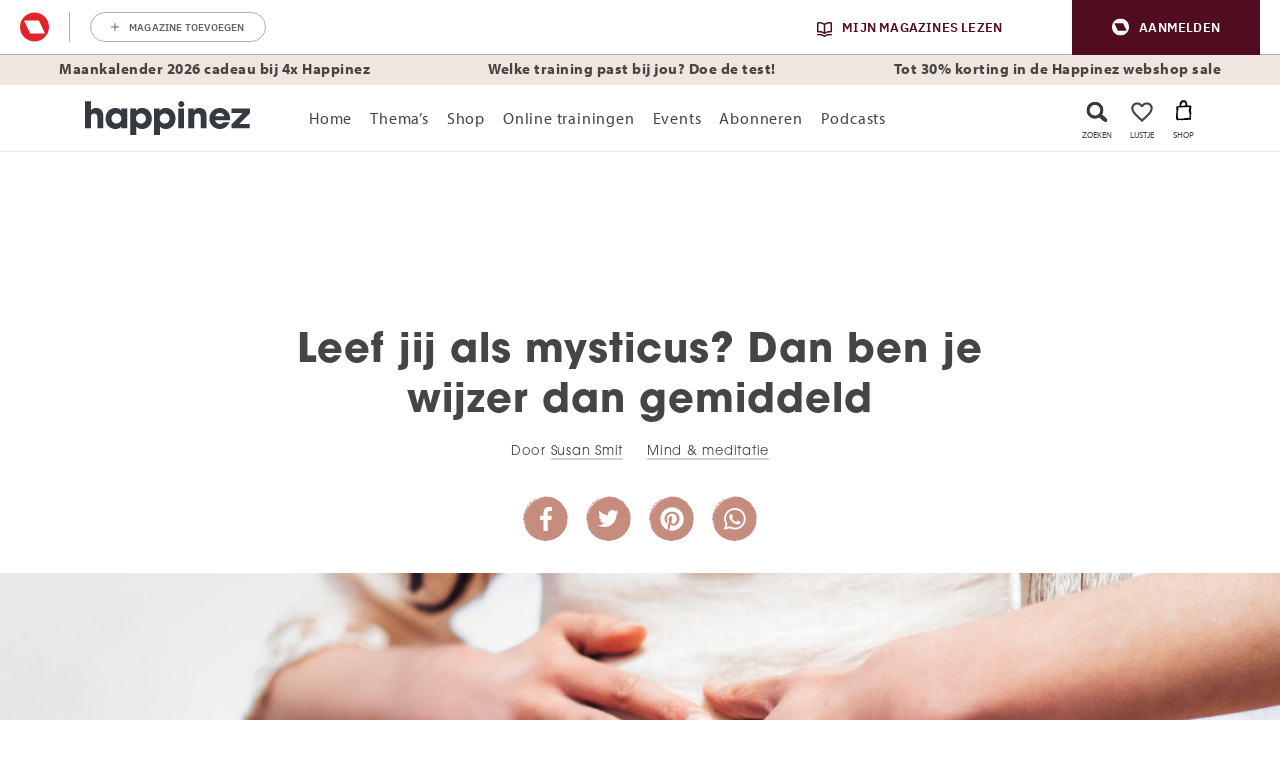

--- FILE ---
content_type: text/html; charset=UTF-8
request_url: https://www.happinez.nl/mind-meditatie/leef-jij-als-mysticus-dan-ben-je-wijzer-dan-gemiddeld/
body_size: 102568
content:

	<!doctype html>
<html class="no-js no-svg" lang="nl-NL">
<head>
    <meta charset="UTF-8" />
    <meta http-equiv="Content-Type" content="text/html; charset=UTF-8" />
    <meta http-equiv="X-UA-Compatible" content="IE=edge">
    <meta name="viewport" content="width=device-width, initial-scale=1, maximum-scale=1">
    				<script type="text/javascript">
					var rmg_bc_pl_data = {"DAP_DATA":"{\"ARTICLE\":{\"dl_art_content_guid\":\"867e20ea-12c4-11ef-8178-029269971b41\",\"dl_art_content_id\":\"49000106929\",\"dl_art_pluscontent\":true,\"dl_art_paywall\":true,\"dl_art_full_content_available\":false},\"CONTEXT\":{\"dl_ctx_timestamp_pageview\":1769118185,\"dl_ctx_sitecode\":\"Site-Happinez-RMN-NL\",\"dl_ctx_user\":\"ANONYMOUS\",\"dl_ctx_pw_dialog\":\"NONE\",\"dl_ctx_page_type\":\"article\",\"dl_ctx_page_category\":\"content\"}}","CIAM_ID":"","PROFILE_LOGGED_IN":0,"PROFILE_AUDIENCE":"ANONYMOUS","PROFILE_LEVEL":"","PLUSCONTENT":1,"FULL_CONTENT_AVAILABLE":0,"CIAM_CREATED":0,"EMAIL_REGISTRATION_CONFIRMED_ACCESSTOKEN":0,"GUEST_GUID":"","PAGE_TYPE":"detail","PAGE_SUB_TYPE":"default","PAGE_POST_FORMAT":"","PAGE_ACCESS_LEVEL":"medium"};
					(()=>{var _=function(_){var a="; ".concat(document.cookie).split("; ".concat(_,"="));if(2===a.length)return a.pop().split(";").shift()},a=function(_){return"DM"===_?"TRIAL":_},t=_("rmg_profile")||"",e=rmg_bc_pl_data.PAGE_ACCESS_LEVEL,r=_("rmg_sub")||"",l=JSON.parse(rmg_bc_pl_data.DAP_DATA);if(r&&(cookie_data=r.split("|"),l.SITEMULTIACCESS={licenseBrand:cookie_data[3]||"",membershipType:cookie_data[4]||"",subscriptionType:cookie_data[5]||""}),5==t.split("-").length){l.CONTEXT.dl_ctx_user="REGISTERED",rmg_bc_pl_data.CIAM_ID=t,rmg_bc_pl_data.PROFILE_LOGGED_IN=1;var E=_("rmg_abs");-1!==["DM","ABO","SINGLE"].indexOf(E)?(rmg_bc_pl_data.PROFILE_AUDIENCE=a(E),l.CONTEXT.dl_ctx_user=a(E)):(rmg_bc_pl_data.PROFILE_AUDIENCE="REGISTERED","high"===e&&(l.CONTEXT.dl_ctx_pw_dialog="TEASE-SUBSCRIPTION-TRIAL"));var c=function(_){try{var a=_.split(".")[1].replace(/-/g,"+").replace(/_/g,"/"),t=decodeURIComponent(atob(a).split("").map((function(_){return"%"+("00"+_.charCodeAt(0).toString(16)).slice(-2)})).join(""));return JSON.parse(t)}catch(_){return null}}(_("rmg_at"));rmg_bc_pl_data.CIAM_CREATED=c&&c.created?1e3*c.created:0,rmg_bc_pl_data.EMAIL_REGISTRATION_CONFIRMED_ACCESSTOKEN=c&&c.email_verified?1:0,rmg_bc_pl_data.PROFILE_LEVEL=c&&c.profile_level?c.profile_level:"none"}else rmg_bc_pl_data.PROFILE_AUDIENCE="ANONYMOUS",rmg_bc_pl_data.PROFILE_LEVEL="none",rmg_bc_pl_data.GUEST_GUID=_("rmg_guest")||"","medium"===e&&(l.CONTEXT.dl_ctx_pw_dialog="TEASE-REGISTER"),"high"===e&&(l.CONTEXT.dl_ctx_pw_dialog="TEASE-SUBSCRIPTION");rmg_bc_pl_data.DAP_DATA=JSON.stringify(l),window.addEventListener("rmg_paywall_check_article_access",(function(){var _=JSON.parse(rmg_bc_pl_data.DAP_DATA);_.ARTICLE.dl_art_full_content_available=!0,_.ARTICLE.dl_art_paywall=!1,_.CONTEXT.dl_ctx_pw_dialog="NONE",rmg_bc_pl_data.DAP_DATA=JSON.stringify(_),rmg_bc_pl_data.FULL_CONTENT_AVAILABLE=1}))})();
				</script>    <meta name='robots' content='index, follow, max-image-preview:large, max-snippet:-1, max-video-preview:-1' />
	<style>img:is([sizes="auto" i], [sizes^="auto," i]) { contain-intrinsic-size: 3000px 1500px }</style>
	
	<!-- This site is optimized with the Yoast SEO plugin v25.8 - https://yoast.com/wordpress/plugins/seo/ -->
	<title>Leef jij als mysticus? Dan ben je wijzer dan gemiddeld - Happinez</title>
	<meta name="description" content="De mysticus richt zijn blik niet op het waarom en het hoe, maar op wat de ervaring met hem doet. Zijn innerlijke wereld is de maatstaf." />
	<link rel="canonical" href="https://www.happinez.nl/mind-meditatie/leef-jij-als-mysticus-dan-ben-je-wijzer-dan-gemiddeld/" />
	<meta property="og:locale" content="nl_NL" />
	<meta property="og:type" content="article" />
	<meta property="og:title" content="Leef jij als mysticus? Dan ben je wijzer dan gemiddeld" />
	<meta property="og:description" content="Een mysticus past zijn wereldbeeld aan op basis van wat hij ervaart." />
	<meta property="og:url" content="https://www.happinez.nl/mind-meditatie/leef-jij-als-mysticus-dan-ben-je-wijzer-dan-gemiddeld/" />
	<meta property="og:site_name" content="Happinez" />
	<meta property="article:publisher" content="https://www.facebook.com/happinez.nl" />
	<meta property="article:published_time" content="2022-04-22T07:40:14+00:00" />
	<meta property="article:modified_time" content="2025-10-30T15:40:23+00:00" />
	<meta property="og:image" content="https://www.happinez.nl/wp-content/uploads/2022/04/NS_3Formaten_23-APR_mysticus3.jpg" />
	<meta property="og:image:width" content="1200" />
	<meta property="og:image:height" content="630" />
	<meta property="og:image:type" content="image/jpeg" />
	<meta name="author" content="debbyw" />
	<meta name="twitter:card" content="summary_large_image" />
	<meta name="twitter:creator" content="@HappinezNL" />
	<meta name="twitter:site" content="@HappinezNL" />
	<meta name="twitter:label1" content="Written by" />
	<meta name="twitter:data1" content="debbyw" />
	<meta name="twitter:label2" content="Est. reading time" />
	<meta name="twitter:data2" content="2 minuten" />
	<script type="application/ld+json" class="yoast-schema-graph">{"@context":"https://schema.org","@graph":[{"@type":"Article","@id":"https://www.happinez.nl/mind-meditatie/leef-jij-als-mysticus-dan-ben-je-wijzer-dan-gemiddeld/#article","isPartOf":{"@id":"https://www.happinez.nl/mind-meditatie/leef-jij-als-mysticus-dan-ben-je-wijzer-dan-gemiddeld/"},"author":{"name":"debbyw","@id":"https://www.happinez.nl/#/schema/person/b4c4f138062ee03aeed44154367e427d"},"headline":"Leef jij als mysticus? Dan ben je wijzer dan gemiddeld","datePublished":"2022-04-22T07:40:14+00:00","dateModified":"2025-10-30T15:40:23+00:00","mainEntityOfPage":{"@id":"https://www.happinez.nl/mind-meditatie/leef-jij-als-mysticus-dan-ben-je-wijzer-dan-gemiddeld/"},"wordCount":393,"publisher":{"@id":"https://www.happinez.nl/#organization"},"image":{"@id":"https://www.happinez.nl/mind-meditatie/leef-jij-als-mysticus-dan-ben-je-wijzer-dan-gemiddeld/#primaryimage"},"thumbnailUrl":"https://www.happinez.nl/wp-content/uploads/2022/04/NS_3Formaten_23-APR_mysticus.jpg","keywords":["ervaringen","innerlijke wereld","mysticus","tips"],"articleSection":["Mind &amp; meditatie"],"inLanguage":"nl-NL"},{"@type":"WebPage","@id":"https://www.happinez.nl/mind-meditatie/leef-jij-als-mysticus-dan-ben-je-wijzer-dan-gemiddeld/","url":"https://www.happinez.nl/mind-meditatie/leef-jij-als-mysticus-dan-ben-je-wijzer-dan-gemiddeld/","name":"Leef jij als mysticus? Dan ben je wijzer dan gemiddeld - Happinez","isPartOf":{"@id":"https://www.happinez.nl/#website"},"primaryImageOfPage":{"@id":"https://www.happinez.nl/mind-meditatie/leef-jij-als-mysticus-dan-ben-je-wijzer-dan-gemiddeld/#primaryimage"},"image":{"@id":"https://www.happinez.nl/mind-meditatie/leef-jij-als-mysticus-dan-ben-je-wijzer-dan-gemiddeld/#primaryimage"},"thumbnailUrl":"https://www.happinez.nl/wp-content/uploads/2022/04/NS_3Formaten_23-APR_mysticus.jpg","datePublished":"2022-04-22T07:40:14+00:00","dateModified":"2025-10-30T15:40:23+00:00","description":"De mysticus richt zijn blik niet op het waarom en het hoe, maar op wat de ervaring met hem doet. Zijn innerlijke wereld is de maatstaf.","breadcrumb":{"@id":"https://www.happinez.nl/mind-meditatie/leef-jij-als-mysticus-dan-ben-je-wijzer-dan-gemiddeld/#breadcrumb"},"inLanguage":"nl-NL","potentialAction":[{"@type":"ReadAction","target":["https://www.happinez.nl/mind-meditatie/leef-jij-als-mysticus-dan-ben-je-wijzer-dan-gemiddeld/"]}]},{"@type":"ImageObject","inLanguage":"nl-NL","@id":"https://www.happinez.nl/mind-meditatie/leef-jij-als-mysticus-dan-ben-je-wijzer-dan-gemiddeld/#primaryimage","url":"https://www.happinez.nl/wp-content/uploads/2022/04/NS_3Formaten_23-APR_mysticus.jpg","contentUrl":"https://www.happinez.nl/wp-content/uploads/2022/04/NS_3Formaten_23-APR_mysticus.jpg","width":2350,"height":740,"caption":"mysticus"},{"@type":"BreadcrumbList","@id":"https://www.happinez.nl/mind-meditatie/leef-jij-als-mysticus-dan-ben-je-wijzer-dan-gemiddeld/#breadcrumb","itemListElement":[{"@type":"ListItem","position":1,"name":"Home","item":"https://www.happinez.nl/"},{"@type":"ListItem","position":2,"name":"Leef jij als mysticus? Dan ben je wijzer dan gemiddeld"}]},{"@type":"WebSite","@id":"https://www.happinez.nl/#website","url":"https://www.happinez.nl/","name":"Happinez","description":"Make every day a happy day","publisher":{"@id":"https://www.happinez.nl/#organization"},"potentialAction":[{"@type":"SearchAction","target":{"@type":"EntryPoint","urlTemplate":"https://www.happinez.nl/?s={search_term_string}"},"query-input":{"@type":"PropertyValueSpecification","valueRequired":true,"valueName":"search_term_string"}}],"inLanguage":"nl-NL"},{"@type":"Organization","@id":"https://www.happinez.nl/#organization","name":"Happinez","url":"https://www.happinez.nl/","logo":{"@type":"ImageObject","inLanguage":"nl-NL","@id":"https://www.happinez.nl/#/schema/logo/image/","url":"https://www.happinez.nl/wp-content/uploads/2018/01/Logo-Standaard_ZW-zonder-payoff-WIT.png","contentUrl":"https://www.happinez.nl/wp-content/uploads/2018/01/Logo-Standaard_ZW-zonder-payoff-WIT.png","width":334,"height":69,"caption":"Happinez"},"image":{"@id":"https://www.happinez.nl/#/schema/logo/image/"},"sameAs":["https://www.facebook.com/happinez.nl","https://x.com/HappinezNL","https://www.instagram.com/happinez/","https://www.linkedin.com/company/happinez/","https://nl.pinterest.com/happineznl/","https://www.youtube.com/user/HappinezMagazine/"]},{"@type":"Person","@id":"https://www.happinez.nl/#/schema/person/b4c4f138062ee03aeed44154367e427d","name":"debbyw","url":"https://www.happinez.nl/author/debbyw/"},{"@type":"Article","@id":"https://www.happinez.nl/mind-meditatie/leef-jij-als-mysticus-dan-ben-je-wijzer-dan-gemiddeld/#article","isPartOf":{"@id":"https://www.happinez.nl/mind-meditatie/leef-jij-als-mysticus-dan-ben-je-wijzer-dan-gemiddeld/"},"author":{"name":"debbyw","@id":"https://www.happinez.nl/#/schema/person/b4c4f138062ee03aeed44154367e427d"},"headline":"Leef jij als mysticus? Dan ben je wijzer dan gemiddeld","datePublished":"2022-04-22T07:40:14+00:00","dateModified":"2025-10-30T15:40:23+00:00","mainEntityOfPage":{"@id":"https://www.happinez.nl/mind-meditatie/leef-jij-als-mysticus-dan-ben-je-wijzer-dan-gemiddeld/"},"wordCount":393,"publisher":{"@id":"https://www.happinez.nl/#organization"},"image":{"@id":"https://www.happinez.nl/mind-meditatie/leef-jij-als-mysticus-dan-ben-je-wijzer-dan-gemiddeld/#primaryimage"},"thumbnailUrl":"https://www.happinez.nl/wp-content/uploads/2022/04/NS_3Formaten_23-APR_mysticus.jpg","keywords":["ervaringen","innerlijke wereld","mysticus","tips"],"articleSection":["Mind &amp; meditatie"],"inLanguage":"nl-NL"},{"@type":"Article","mainEntityOfPage":{"@type":"WebPage","@id":"https://www.happinez.nl/mind-meditatie/leef-jij-als-mysticus-dan-ben-je-wijzer-dan-gemiddeld/"},"headline":"Leef jij als mysticus? Dan ben je wijzer dan gemiddeld","description":"Een mysticus zwijgt en ervaart. En begrijpt.","image":"https://www.happinez.nl/wp-content/uploads/2022/04/NS_3Formaten_23-APR_mysticus-1024x322.jpg","publisher":{"@type":"Organization","name":"Happinez","logo":{"@type":"ImageObject","url":"https://www.happinez.nl/wp-content/themes/happinez-v2/assets/img/logo.png","width":230,"height":58}},"datePublished":"20220422","dateModified":"20251030","inLanguage":"nl-NL"}]}</script>
	<!-- / Yoast SEO plugin. -->


<link rel='dns-prefetch' href='//cdn.pushwoosh.com' />
<link rel='preconnect' href='//myprivacy.roularta.net' />
<link rel='preconnect' href='//api.mijnmagazines.be' />

<!-- Start Cookie consent production -->
<script>
window.didomiConfig = {"cookies":{"group":{"enabled":true,"customDomain":"myprivacy.roularta.net"},"storageSources":{"cookies":false,"localStorage":true}},"tagManager":{"provider":"gtm"},"sync":{"enabled":true,"delayNotice":true},"user":{"organizationUserIdAuthSid":"sitehappi-HeKKZAAe","organizationUserIdAuthAlgorithm":"hash-sha256"}};
function consentGetCookie(name) {
    const value = `; ${document.cookie}`;
    const parts = value.split(`; ${name}=`);
    if (parts.length === 2) {
        return parts.pop().split(';').shift();
    }
}

let user_id = consentGetCookie('rmg_profile');
if (undefined === user_id || 'notLoggedIn' === user_id || 'error' === user_id) {
    user_id = consentGetCookie('rmg_guest') ?? null;
}

if (user_id) {
    async function consentHash(str) {
        const buf = await crypto.subtle.digest("SHA-256", new TextEncoder("utf-8").encode(str));
        return Array.prototype.map.call(new Uint8Array(buf), x => (('00' + x.toString(16)).slice(-2))).join('');
    }

    consentHash(user_id + "ZoAKLG9uOe1gv2IvbirZhtcjauDpMGTm").then((digest) => {
        window.didomiConfig.user.organizationUserId = user_id;
        window.didomiConfig.user.organizationUserIdAuthDigest = digest;
    });
}
window.didomiEventListeners = window.didomiEventListeners || [];
window.gdprAppliesGlobally = true;
(function(){function a(e){if(!window.frames[e]){if(document.body&&document.body.firstChild){var t=document.body;var n=document.createElement("iframe");n.style.display="none";n.name=e;n.title=e;t.insertBefore(n,t.firstChild)}else{setTimeout(function(){a(e)},5)}}}function e(n,r,o,c,s){function e(e,t,n,a){if(typeof n!=="function"){return}if(!window[r]){window[r]=[]}var i=false;if(s){i=s(e,t,n)}if(!i){window[r].push({command:e,parameter:t,callback:n,version:a})}}e.stub=true;function t(a){if(!window[n]||window[n].stub!==true){return}if(!a.data){return}var i=typeof a.data==="string";var e;try{e=i?JSON.parse(a.data):a.data}catch(t){return}if(e[o]){var r=e[o];window[n](r.command,r.parameter,function(e,t){var n={};n[c]={returnValue:e,success:t,callId:r.callId};a.source.postMessage(i?JSON.stringify(n):n,"*")},r.version)}}if(typeof window[n]!=="function"){window[n]=e;if(window.addEventListener){window.addEventListener("message",t,false)}else{window.attachEvent("onmessage",t)}}}e("__tcfapi","__tcfapiBuffer","__tcfapiCall","__tcfapiReturn");a("__tcfapiLocator");(function(e){  var t=document.createElement("script");t.id="spcloader";t.type="text/javascript";t.async=true;t.src="https://sdk.privacy-center.org/"+e+"/loader.js?target="+document.location.hostname;t.charset="utf-8";var n=document.getElementsByTagName("script")[0];n.parentNode.insertBefore(t,n)})("0c7f196f-0b85-4850-bfd5-f5512ebf3f5d")})();
window.addEventListener("hashchange", function(e){if (e.newURL) {checkCookieHash();}}, false);
window.didomiOnReady = window.didomiOnReady || [];
window.didomiOnReady.push(checkCookieHash);
function checkCookieHash() {var hash = window.location.hash.substring(1);if ("cookies" == hash) {Didomi.preferences.show(); history.pushState(null, null, "#");}}
</script>
<style>
.didomi_warning {border: 1px solid #ccc; padding: 1rem; background: #fff;}
</style>
<!-- End Cookie consent production -->
<link rel="dns-prefetch" href="https://www.google-analytics.com">
<link rel="dns-prefetch" href="https://www.googletagmanager.com">
<link rel="dns-prefetch" href="https://www.google.nl">
<link rel="dns-prefetch" href="https://www.google.com">
<link rel="dns-prefetch" href="https://js-agent.newrelic.com">
<link rel="dns-prefetch" href="https://consent.cookiebot.com">
<link rel="dns-prefetch" href="https://consentcdn.cookiebot.com">
<link rel="dns-prefetch" href="https://script.hotjar.com">
<link rel="dns-prefetch" href="https://vars.hotjar.com">
<!-- Start blueconic production --><link rel="preconnect" href="//p814.happinez.nl/" crossorigin><script type="text/javascript">    (function () {        var bcScript = document.createElement('script');        bcScript.async = true;        bcScript.src = '//p814.happinez.nl/script.js';        (document.getElementsByTagName('head')[0] || document.getElementsByTagName('body')[0]).appendChild(bcScript);    })();</script><!-- End blueconic production --><style id='wp-emoji-styles-inline-css' type='text/css'>

	img.wp-smiley, img.emoji {
		display: inline !important;
		border: none !important;
		box-shadow: none !important;
		height: 1em !important;
		width: 1em !important;
		margin: 0 0.07em !important;
		vertical-align: -0.1em !important;
		background: none !important;
		padding: 0 !important;
	}
</style>
<link rel='stylesheet' id='wp-block-library-css' href='https://www.happinez.nl/wp-includes/css/dist/block-library/style.min.css?rev=19' type='text/css' media='all' />
<link rel='stylesheet' id='acf-msp-digitalproduct-slider-block-style-css' href='https://www.happinez.nl/wp-content/plugins/wpg-mindstyle-core/src/Blocks/digitalproduct-slider/digitalproduct-slider.css?rev=19' type='text/css' media='all' />
<link rel='stylesheet' id='acf-msp-iframe-block-style-css' href='https://www.happinez.nl/wp-content/plugins/wpg-mindstyle-core/src/Blocks/iframe/iframe.css?rev=19' type='text/css' media='all' />
<link rel='stylesheet' id='acf-msp-marketing-block-style-css' href='https://www.happinez.nl/wp-content/plugins/wpg-mindstyle-core/src/Blocks/marketing/marketing.css?rev=19' type='text/css' media='all' />
<link rel='stylesheet' id='acf-msp-product-slider-block-style-css' href='https://www.happinez.nl/wp-content/plugins/wpg-mindstyle-core/src/Blocks/product-slider/product-slider.css?rev=19' type='text/css' media='all' />
<link rel='stylesheet' id='acf-msp-recently-viewed-block-style-css' href='https://www.happinez.nl/wp-content/plugins/wpg-mindstyle-core/src/Blocks/recently-viewed/recently-viewed.css?rev=19' type='text/css' media='all' />
<style id='global-styles-inline-css' type='text/css'>
:root{--wp--preset--aspect-ratio--square: 1;--wp--preset--aspect-ratio--4-3: 4/3;--wp--preset--aspect-ratio--3-4: 3/4;--wp--preset--aspect-ratio--3-2: 3/2;--wp--preset--aspect-ratio--2-3: 2/3;--wp--preset--aspect-ratio--16-9: 16/9;--wp--preset--aspect-ratio--9-16: 9/16;--wp--preset--color--black: #000000;--wp--preset--color--cyan-bluish-gray: #abb8c3;--wp--preset--color--white: #ffffff;--wp--preset--color--pale-pink: #f78da7;--wp--preset--color--vivid-red: #cf2e2e;--wp--preset--color--luminous-vivid-orange: #ff6900;--wp--preset--color--luminous-vivid-amber: #fcb900;--wp--preset--color--light-green-cyan: #7bdcb5;--wp--preset--color--vivid-green-cyan: #00d084;--wp--preset--color--pale-cyan-blue: #8ed1fc;--wp--preset--color--vivid-cyan-blue: #0693e3;--wp--preset--color--vivid-purple: #9b51e0;--wp--preset--gradient--vivid-cyan-blue-to-vivid-purple: linear-gradient(135deg,rgba(6,147,227,1) 0%,rgb(155,81,224) 100%);--wp--preset--gradient--light-green-cyan-to-vivid-green-cyan: linear-gradient(135deg,rgb(122,220,180) 0%,rgb(0,208,130) 100%);--wp--preset--gradient--luminous-vivid-amber-to-luminous-vivid-orange: linear-gradient(135deg,rgba(252,185,0,1) 0%,rgba(255,105,0,1) 100%);--wp--preset--gradient--luminous-vivid-orange-to-vivid-red: linear-gradient(135deg,rgba(255,105,0,1) 0%,rgb(207,46,46) 100%);--wp--preset--gradient--very-light-gray-to-cyan-bluish-gray: linear-gradient(135deg,rgb(238,238,238) 0%,rgb(169,184,195) 100%);--wp--preset--gradient--cool-to-warm-spectrum: linear-gradient(135deg,rgb(74,234,220) 0%,rgb(151,120,209) 20%,rgb(207,42,186) 40%,rgb(238,44,130) 60%,rgb(251,105,98) 80%,rgb(254,248,76) 100%);--wp--preset--gradient--blush-light-purple: linear-gradient(135deg,rgb(255,206,236) 0%,rgb(152,150,240) 100%);--wp--preset--gradient--blush-bordeaux: linear-gradient(135deg,rgb(254,205,165) 0%,rgb(254,45,45) 50%,rgb(107,0,62) 100%);--wp--preset--gradient--luminous-dusk: linear-gradient(135deg,rgb(255,203,112) 0%,rgb(199,81,192) 50%,rgb(65,88,208) 100%);--wp--preset--gradient--pale-ocean: linear-gradient(135deg,rgb(255,245,203) 0%,rgb(182,227,212) 50%,rgb(51,167,181) 100%);--wp--preset--gradient--electric-grass: linear-gradient(135deg,rgb(202,248,128) 0%,rgb(113,206,126) 100%);--wp--preset--gradient--midnight: linear-gradient(135deg,rgb(2,3,129) 0%,rgb(40,116,252) 100%);--wp--preset--font-size--small: 13px;--wp--preset--font-size--medium: 20px;--wp--preset--font-size--large: 36px;--wp--preset--font-size--x-large: 42px;--wp--preset--spacing--20: 0.44rem;--wp--preset--spacing--30: 0.67rem;--wp--preset--spacing--40: 1rem;--wp--preset--spacing--50: 1.5rem;--wp--preset--spacing--60: 2.25rem;--wp--preset--spacing--70: 3.38rem;--wp--preset--spacing--80: 5.06rem;--wp--preset--shadow--natural: 6px 6px 9px rgba(0, 0, 0, 0.2);--wp--preset--shadow--deep: 12px 12px 50px rgba(0, 0, 0, 0.4);--wp--preset--shadow--sharp: 6px 6px 0px rgba(0, 0, 0, 0.2);--wp--preset--shadow--outlined: 6px 6px 0px -3px rgba(255, 255, 255, 1), 6px 6px rgba(0, 0, 0, 1);--wp--preset--shadow--crisp: 6px 6px 0px rgba(0, 0, 0, 1);}:root { --wp--style--global--content-size: 1100px;--wp--style--global--wide-size: 1100px; }:where(body) { margin: 0; }.wp-site-blocks > .alignleft { float: left; margin-right: 2em; }.wp-site-blocks > .alignright { float: right; margin-left: 2em; }.wp-site-blocks > .aligncenter { justify-content: center; margin-left: auto; margin-right: auto; }:where(.is-layout-flex){gap: 0.5em;}:where(.is-layout-grid){gap: 0.5em;}.is-layout-flow > .alignleft{float: left;margin-inline-start: 0;margin-inline-end: 2em;}.is-layout-flow > .alignright{float: right;margin-inline-start: 2em;margin-inline-end: 0;}.is-layout-flow > .aligncenter{margin-left: auto !important;margin-right: auto !important;}.is-layout-constrained > .alignleft{float: left;margin-inline-start: 0;margin-inline-end: 2em;}.is-layout-constrained > .alignright{float: right;margin-inline-start: 2em;margin-inline-end: 0;}.is-layout-constrained > .aligncenter{margin-left: auto !important;margin-right: auto !important;}.is-layout-constrained > :where(:not(.alignleft):not(.alignright):not(.alignfull)){max-width: var(--wp--style--global--content-size);margin-left: auto !important;margin-right: auto !important;}.is-layout-constrained > .alignwide{max-width: var(--wp--style--global--wide-size);}body .is-layout-flex{display: flex;}.is-layout-flex{flex-wrap: wrap;align-items: center;}.is-layout-flex > :is(*, div){margin: 0;}body .is-layout-grid{display: grid;}.is-layout-grid > :is(*, div){margin: 0;}body{padding-top: 0px;padding-right: 0px;padding-bottom: 0px;padding-left: 0px;}a:where(:not(.wp-element-button)){text-decoration: underline;}:root :where(.wp-element-button, .wp-block-button__link){background-color: #32373c;border-width: 0;color: #fff;font-family: inherit;font-size: inherit;line-height: inherit;padding: calc(0.667em + 2px) calc(1.333em + 2px);text-decoration: none;}.has-black-color{color: var(--wp--preset--color--black) !important;}.has-cyan-bluish-gray-color{color: var(--wp--preset--color--cyan-bluish-gray) !important;}.has-white-color{color: var(--wp--preset--color--white) !important;}.has-pale-pink-color{color: var(--wp--preset--color--pale-pink) !important;}.has-vivid-red-color{color: var(--wp--preset--color--vivid-red) !important;}.has-luminous-vivid-orange-color{color: var(--wp--preset--color--luminous-vivid-orange) !important;}.has-luminous-vivid-amber-color{color: var(--wp--preset--color--luminous-vivid-amber) !important;}.has-light-green-cyan-color{color: var(--wp--preset--color--light-green-cyan) !important;}.has-vivid-green-cyan-color{color: var(--wp--preset--color--vivid-green-cyan) !important;}.has-pale-cyan-blue-color{color: var(--wp--preset--color--pale-cyan-blue) !important;}.has-vivid-cyan-blue-color{color: var(--wp--preset--color--vivid-cyan-blue) !important;}.has-vivid-purple-color{color: var(--wp--preset--color--vivid-purple) !important;}.has-black-background-color{background-color: var(--wp--preset--color--black) !important;}.has-cyan-bluish-gray-background-color{background-color: var(--wp--preset--color--cyan-bluish-gray) !important;}.has-white-background-color{background-color: var(--wp--preset--color--white) !important;}.has-pale-pink-background-color{background-color: var(--wp--preset--color--pale-pink) !important;}.has-vivid-red-background-color{background-color: var(--wp--preset--color--vivid-red) !important;}.has-luminous-vivid-orange-background-color{background-color: var(--wp--preset--color--luminous-vivid-orange) !important;}.has-luminous-vivid-amber-background-color{background-color: var(--wp--preset--color--luminous-vivid-amber) !important;}.has-light-green-cyan-background-color{background-color: var(--wp--preset--color--light-green-cyan) !important;}.has-vivid-green-cyan-background-color{background-color: var(--wp--preset--color--vivid-green-cyan) !important;}.has-pale-cyan-blue-background-color{background-color: var(--wp--preset--color--pale-cyan-blue) !important;}.has-vivid-cyan-blue-background-color{background-color: var(--wp--preset--color--vivid-cyan-blue) !important;}.has-vivid-purple-background-color{background-color: var(--wp--preset--color--vivid-purple) !important;}.has-black-border-color{border-color: var(--wp--preset--color--black) !important;}.has-cyan-bluish-gray-border-color{border-color: var(--wp--preset--color--cyan-bluish-gray) !important;}.has-white-border-color{border-color: var(--wp--preset--color--white) !important;}.has-pale-pink-border-color{border-color: var(--wp--preset--color--pale-pink) !important;}.has-vivid-red-border-color{border-color: var(--wp--preset--color--vivid-red) !important;}.has-luminous-vivid-orange-border-color{border-color: var(--wp--preset--color--luminous-vivid-orange) !important;}.has-luminous-vivid-amber-border-color{border-color: var(--wp--preset--color--luminous-vivid-amber) !important;}.has-light-green-cyan-border-color{border-color: var(--wp--preset--color--light-green-cyan) !important;}.has-vivid-green-cyan-border-color{border-color: var(--wp--preset--color--vivid-green-cyan) !important;}.has-pale-cyan-blue-border-color{border-color: var(--wp--preset--color--pale-cyan-blue) !important;}.has-vivid-cyan-blue-border-color{border-color: var(--wp--preset--color--vivid-cyan-blue) !important;}.has-vivid-purple-border-color{border-color: var(--wp--preset--color--vivid-purple) !important;}.has-vivid-cyan-blue-to-vivid-purple-gradient-background{background: var(--wp--preset--gradient--vivid-cyan-blue-to-vivid-purple) !important;}.has-light-green-cyan-to-vivid-green-cyan-gradient-background{background: var(--wp--preset--gradient--light-green-cyan-to-vivid-green-cyan) !important;}.has-luminous-vivid-amber-to-luminous-vivid-orange-gradient-background{background: var(--wp--preset--gradient--luminous-vivid-amber-to-luminous-vivid-orange) !important;}.has-luminous-vivid-orange-to-vivid-red-gradient-background{background: var(--wp--preset--gradient--luminous-vivid-orange-to-vivid-red) !important;}.has-very-light-gray-to-cyan-bluish-gray-gradient-background{background: var(--wp--preset--gradient--very-light-gray-to-cyan-bluish-gray) !important;}.has-cool-to-warm-spectrum-gradient-background{background: var(--wp--preset--gradient--cool-to-warm-spectrum) !important;}.has-blush-light-purple-gradient-background{background: var(--wp--preset--gradient--blush-light-purple) !important;}.has-blush-bordeaux-gradient-background{background: var(--wp--preset--gradient--blush-bordeaux) !important;}.has-luminous-dusk-gradient-background{background: var(--wp--preset--gradient--luminous-dusk) !important;}.has-pale-ocean-gradient-background{background: var(--wp--preset--gradient--pale-ocean) !important;}.has-electric-grass-gradient-background{background: var(--wp--preset--gradient--electric-grass) !important;}.has-midnight-gradient-background{background: var(--wp--preset--gradient--midnight) !important;}.has-small-font-size{font-size: var(--wp--preset--font-size--small) !important;}.has-medium-font-size{font-size: var(--wp--preset--font-size--medium) !important;}.has-large-font-size{font-size: var(--wp--preset--font-size--large) !important;}.has-x-large-font-size{font-size: var(--wp--preset--font-size--x-large) !important;}
:where(.wp-block-post-template.is-layout-flex){gap: 1.25em;}:where(.wp-block-post-template.is-layout-grid){gap: 1.25em;}
:where(.wp-block-columns.is-layout-flex){gap: 2em;}:where(.wp-block-columns.is-layout-grid){gap: 2em;}
:root :where(.wp-block-pullquote){font-size: 1.5em;line-height: 1.6;}
</style>
<link rel='stylesheet' id='brands-styles-css' href='https://www.happinez.nl/wp-content/plugins/woocommerce/assets/css/brands.css?rev=19' type='text/css' media='all' />
<link rel='stylesheet' id='theme-bootstrap-css-css' href='https://www.happinez.nl/wp-content/themes/happinez-v2/assets/dist/bootstrap.min.css?rev=19' type='text/css' media='all' />
<link rel='stylesheet' id='theme-single-post-css' href='https://www.happinez.nl/wp-content/themes/happinez-v2/assets/dist/single-post.min.css?rev=19' type='text/css' media='all' />
<script type="text/javascript" id="rmgWpAccount-js-before">
/* <![CDATA[ */
var rmgFrontLoggedIn = false; addEventListener("rmg_front_logged_in_event", function(){
        rmgFrontLoggedIn = true;
        });
/* ]]> */
</script>
<script type="text/javascript" src="https://www.happinez.nl/wp-content/plugins/rmg-wp-account/dist/rmg-auth.cfdc269695785dc9407b.js?rev=19" id="rmgWpAccount-js"></script>
<script type="text/javascript" id="rmgWpAccount-js-after">
/* <![CDATA[ */
var rmgAuth = window.rmgAuth; rmgAuth.start({"backend_url":"https:\/\/www.happinez.nl\/wp-json\/rmg-sso\/v1\/state","language":"nl","site_code":""}); 
/* ]]> */
</script>
<script type="text/javascript" id="rmg-paywall-js-before">
/* <![CDATA[ */
window.rmgPaywallRest = {"homeUrl":"https:\/\/www.happinez.nl","restNonce":"8b8dfbd717"};
/* ]]> */
</script>
<script type="text/javascript" src="https://www.happinez.nl/wp-content/plugins/rmg-paywall/assets/js/rmg-paywall.js?rev=19" id="rmg-paywall-js"></script>
<link rel="https://api.w.org/" href="https://www.happinez.nl/wp-json/" /><link rel="alternate" title="JSON" type="application/json" href="https://www.happinez.nl/wp-json/wp/v2/posts/106929" /><link rel="EditURI" type="application/rsd+xml" title="RSD" href="https://www.happinez.nl/xmlrpc.php?rsd" />
<meta name="generator" content="WordPress 6.8.3" />
<meta name="generator" content="WooCommerce 10.1.1" />
<link rel='shortlink' href='https://www.happinez.nl/?p=106929' />
<link rel="alternate" title="oEmbed (JSON)" type="application/json+oembed" href="https://www.happinez.nl/wp-json/oembed/1.0/embed?url=https%3A%2F%2Fwww.happinez.nl%2Fmind-meditatie%2Fleef-jij-als-mysticus-dan-ben-je-wijzer-dan-gemiddeld%2F" />
<link rel="alternate" title="oEmbed (XML)" type="text/xml+oembed" href="https://www.happinez.nl/wp-json/oembed/1.0/embed?url=https%3A%2F%2Fwww.happinez.nl%2Fmind-meditatie%2Fleef-jij-als-mysticus-dan-ben-je-wijzer-dan-gemiddeld%2F&#038;format=xml" />
<script>var msp_ajax_url = "https:\/\/www.happinez.nl\/wp-admin\/admin-ajax.php"; var msp_post_id = 106929;</script>        <link rel="preconnect" href="https://p.typekit.net" crossorigin />
        <link rel="preconnect" href="https://use.typekit.net" crossorigin />

        <link rel="preload" as="style" href="https://use.typekit.net/vou6cbb.css" />
        <link rel="stylesheet" href="https://use.typekit.net/vou6cbb.css" media="print" onload="this.media='all'" />

                <link rel="manifest" href="/manifest.json">

        <meta name="apple-mobile-web-app-title" content="Happinez">
        <meta name="application-name" content="Happinez">
                <meta name="google-site-verification" content="JINYz669NOWq82b6BdoTAPUo3rz2MaoTc8n1igxUK04">
                <meta name="google-site-verification" content="mBzTKotouWFPb5OwvWQD4EKfGKnswegFUGWsZz0CAm0">
                <script async id="ebx" src="//applets.ebxcdn.com/ebx.js"></script>
        	<noscript><style>.woocommerce-product-gallery{ opacity: 1 !important; }</style></noscript>
	            <script didomi-whitelist="true"> 
                var RoulartaConfig = { 
                    "slots": [{"slotType":"top_lb_bb","containerId":"dfp_top_lb_bb","devices":["desktop","tablet"]},{"slotType":"bot_rt","containerId":"dfp_bot_rt","devices":["mobile"]},{"slotType":"bot_lb","containerId":"dfp_bot_lb","devices":["desktop","tablet"]},{"slotType":"mid_fluid","containerId":"dfp_mid_fluid","devices":["desktop","tablet","mobile"]}],
                    "data": {
                        "domain": "happinez.nl",
                        "pageType": "article",
                        "pageId": "106929",
                        "category": ["mind-meditatie"],
                        "tags": ["ervaringen","innerlijke-wereld","mysticus","tips"]                    },
                    "options": { 
                        "debug": false, 
                        "disableAds": false, 
                        "cmp": "didomi"
                    } 
                };
            </script>

            <script didomi-whitelist="true" type="text/javascript" src="https://pool-newskoolmedia.adhese.com/tag/config.v2.js"></script>
                        <!-- Google Tag Manager -->
                <script didomi-whitelist="true">
                    window.dataLayer = window.dataLayer || []

                    // Commented out for MM-4931--remove-gtag-cookieconsents .
                    // function gtag() {
                    //     dataLayer.push(arguments);
                    // }
                    // gtag("consent", "default", {
                    //     ad_storage: "denied",
                    //     analytics_storage: "denied",
                    //     functionality_storage: "denied",
                    //     personalization_storage: "denied",
                    //     security_storage: "granted",
                    //     wait_for_update: 2000,
                    // });
                    // gtag("set", "ads_data_redaction", true);
                </script>
        
                <script didomi-whitelist="true">
                    (function(w,d,s,l,i){w[l]=w[l]||[];w[l].push({'gtm.start':
                    new Date().getTime(),event:'gtm.js'});var f=d.getElementsByTagName(s)[0],
                    j=d.createElement(s),dl=l!='dataLayer'?'&l='+l:'';j.async=true;j.src=
                    'https://www.googletagmanager.com/gtm.js?id='+i+dl;f.parentNode.insertBefore(j,f);
                    })(window,document,'script','dataLayer','GTM-5GGC5XD');
                </script>
            <!-- End Google Tag Manager -->
            <noscript><style id="rocket-lazyload-nojs-css">.rll-youtube-player, [data-lazy-src]{display:none !important;}</style></noscript>
    <meta
		property="article:section"
		content="mind-meditatie" />
<meta
		property="article:id"
		content="49000106929" />
<meta
		property="article:author"
		content="Susan Smit" />
<meta
		property="article:tag:person"
		content="Susan Smit" />
<meta
		property="article:tag"
		content="ervaringen" />
<meta
		property="article:tag"
		content="innerlijke wereld" />
<meta
		property="article:tag"
		content="mysticus" />
<meta
		property="article:tag"
		content="tips" />
<meta
		property="article:contentguid"
		content="867e20ea-12c4-11ef-8178-029269971b41" />
<meta
		property="article:access_level"
		content="medium" />
<meta
		property="site_code"
		content="Site-Happinez-RMN-NL" />
<meta
		property="og:author"
		content="Susan Smit" />
<meta
		property="premium"
		content="false" />
<meta
		property="article:typecontent"
		content="artikel" />
<meta
		property="article:published_time"
		content="2022-04-22T09:40:14+02:00" />
<meta
		property="article:modified_time"
		content="2025-10-30T16:40:23+01:00" />
<meta
		property="og:updated_time"
		content="2025-10-30T16:40:23+01:00" />
<meta name="generator" content="WP Rocket 3.19.3" data-wpr-features="wpr_lazyload_images wpr_image_dimensions wpr_desktop" /></head>	

    <body class="wp-singular post-template-default single single-post postid-106929 single-format-standard wp-theme-happinez-v2 theme-happinez-v2 woocommerce-no-js body-header-promo">
        <a class="skip-to-content-link btn btn-primary" href="#main">
            Ga naar content
        </a>
        <style>#rmg-mma-navigation { min-height: 55px; width: 100%; }</style>
<div data-rocket-location-hash="fd218502797345dc87eee1289126be7d" id="rmg-mma-navigation"></div>            <!-- Google Tag Manager (noscript) -->
                <noscript><iframe src="https://www.googletagmanager.com/ns.html?id=GTM-5GGC5XD"
                height="0" width="0" style="display:none;visibility:hidden"></iframe></noscript>
            <!-- End Google Tag Manager (noscript) -->
            
        
                                <div data-rocket-location-hash="97a20fed7609998f509c3e272b24b5e2" class="promo-banner-wrapper" style="background-color: #F0E5DF;">
        <div data-rocket-location-hash="6691a00e5cee24ee52d617ce7d7404e0" class="promo-banner">
                            <div data-rocket-location-hash="a374a2ca628b8845dd112f63de62f11b" class="promo-banner-item"><a href="https://www.mijnmagazines.nl/promo/QUB2T" style="font-weight:100"><strong>Maankalender 2026 cadeau bij 4x Happinez</strong> </a></div>
                            <div data-rocket-location-hash="fdd32b61412ad88bdb1c60a657e99ddb" class="promo-banner-item"><a href="https://www.happinez.nl/test/welke-training-past-bij-jou-doe-de-test/" style="font-weight:100"> <strong>Welke training past bij jou? Doe de test!</strong> </a></div>
                            <div data-rocket-location-hash="526793537d9d81ccb81bd091dfa75515" class="promo-banner-item"><a href="https://www.happinez.nl/shop/sale/" style="font-weight:100"> <strong> Tot 30% korting in de Happinez webshop sale </strong> </a></div>
                    </div>
    </div>
            
                            <header class="header-container">
    <div class="container header" data-cy="header">
        <div class="header-logo" data-cy="header-logo">
            <a class="header-logo-link" href="https://www.happinez.nl" data-gtm-link-title="logo header" data-gtm-link-type="image">
                <?xml version="1.0" encoding="UTF-8"?>
<svg xmlns="http://www.w3.org/2000/svg" xmlns:xlink="http://www.w3.org/1999/xlink" width="623px" height="128px" viewBox="0 0 623 128" version="1.1" class="logo">
    <defs>
        <polygon id="path-1" points="0 0.147 622.798 0.147 622.798 128 0 128"/>
    </defs>
    <g id="Happinez-logo_nieuw_ZWART" stroke="none" stroke-width="1" fill="none" fill-rule="evenodd">
        <mask id="mask-2" fill="white">
            <use xlink:href="#path-1"/>
        </mask>
        <g id="Clip-2"/>
        <path d="M622.798,45.485 L622.798,28.551 L553.09,28.551 L553.09,45.485 L595.203,45.485 L553.09,87.817 L553.09,103.137 L622.333,103.137 L622.333,86.205 L582.969,86.205 L622.798,45.485 Z M547.581,72.631 C547.985,70.615 548.119,68.734 548.119,66.717 C548.119,44.276 531.588,25.997 508.743,25.997 C486.836,25.997 469.634,44.409 469.634,66.047 C469.634,87.817 487.374,105.556 509.146,105.556 C525.945,105.556 539.115,94.672 545.566,79.755 L522.718,79.755 C519.09,84.323 515.194,86.742 509.146,86.742 C500.41,86.742 493.019,81.502 491.674,72.631 L547.581,72.631 Z M525.81,57.579 L491.944,57.579 C493.691,49.516 500.814,44.812 508.876,44.812 C516.941,44.812 524.063,49.516 525.81,57.579 L525.81,57.579 Z M436.844,103.137 L459.154,103.137 L459.154,56.505 C459.154,47.769 457.675,38.361 450.552,32.448 C445.714,28.417 437.785,25.997 431.469,25.997 C422.465,25.997 415.88,28.82 411.176,36.48 L410.908,36.48 L410.908,28.551 L390.077,28.551 L390.077,103.137 L412.385,103.137 L412.385,62.551 C412.385,53.682 414.804,46.964 425.154,46.964 C435.233,46.964 436.844,54.085 436.844,62.417 L436.844,103.137 Z M374.914,11.465 C374.914,5.215 369.847,0.147 363.596,0.147 C357.345,0.147 352.279,5.215 352.279,11.465 C352.279,17.715 357.345,22.783 363.596,22.783 C369.847,22.783 374.914,17.715 374.914,11.465 L374.914,11.465 Z M351.807,103.137 L374.116,103.137 L374.116,28.552 L351.807,28.552 L351.807,103.137 Z M341.699,66.584 C341.699,44.947 328.394,25.997 305.279,25.997 C296.14,25.997 287.807,29.491 282.03,36.749 L281.625,36.749 L281.625,28.551 L260.661,28.551 L260.661,128.001 L282.97,128.001 L282.97,96.419 C289.017,103.004 296.543,105.691 305.413,105.691 C327.185,105.691 341.699,87.415 341.699,66.584 L341.699,66.584 Z M319.39,65.912 C319.39,76.394 311.327,84.86 300.709,84.86 C290.093,84.86 282.03,76.394 282.03,65.912 C282.03,55.296 289.958,46.828 300.709,46.828 C311.46,46.828 319.39,55.296 319.39,65.912 L319.39,65.912 Z M252.323,66.584 C252.323,44.947 239.017,25.997 215.903,25.997 C206.764,25.997 198.431,29.491 192.654,36.749 L192.249,36.749 L192.249,28.551 L171.285,28.551 L171.285,128.001 L193.594,128.001 L193.594,96.419 C199.641,103.004 207.167,105.691 216.036,105.691 C237.808,105.691 252.323,87.415 252.323,66.584 L252.323,66.584 Z M230.014,65.912 C230.014,76.394 221.951,84.86 211.333,84.86 C200.717,84.86 192.654,76.394 192.654,65.912 C192.654,55.296 200.582,46.828 211.333,46.828 C222.084,46.828 230.014,55.296 230.014,65.912 L230.014,65.912 Z M137.271,103.137 L159.579,103.137 L159.579,28.551 L137.271,28.551 L137.271,36.48 L137.002,36.48 C132.568,29.089 123.429,25.997 115.23,25.997 C92.788,25.997 77.737,44.006 77.737,65.777 C77.737,87.952 92.25,105.691 115.23,105.691 C123.294,105.691 132.971,102.734 137.002,95.074 L137.271,95.074 L137.271,103.137 Z M137.271,65.777 C137.271,76.528 129.476,84.86 118.591,84.86 C108.109,84.86 100.044,76.394 100.044,66.047 C100.044,55.429 107.571,46.828 118.456,46.828 C129.342,46.828 137.271,54.891 137.271,65.777 L137.271,65.777 Z M46.767,103.137 L69.0771801,103.137 L69.0771801,61.476 C69.0771801,51.263 69.212,42.393 62.089,34.195 C57.25,28.551 49.053,25.997 41.796,25.997 C34.269,25.997 26.475,28.417 22.577,35.405 L22.308,35.405 L22.308,1.109 L0,1.109 L0,103.137 L22.308,103.137 L22.308,61.745 C22.308,53.278 25.132,46.964 34.807,46.964 C44.484,46.964 46.767,54.488 46.767,62.551 L46.767,103.137 L46.767,103.137 Z" id="Fill-1" fill="#343A40" mask="url(#mask-2)"/>
    </g>
</svg>

            </a>
        </div>

        <div class="nav-container" id="nav-main" data-cy="nav-main">
            <div class="nav-main-container">
                <div class="nav-main-close-container">
                    <div class="nav-user-button-container nav-user-button-container-back-to" id="nav-user-button-container-back-to"></div>
                    <div class="nav-user-button-container nav-user-button-container-close d-none" data-toggle-menu-icon-close data-toggle-menu data-toggle-main-menu="true" data-target-toggle="#nav-main">
                        <svg xmlns="http://www.w3.org/2000/svg" xmlns:xlink="http://www.w3.org/1999/xlink" width="20" height="19" viewBox="0 0 20 19" class="icon icon-close">
    <defs>
        <path id="a-close" d="M8.028 11.691c2.55 2.636 5.13 5.298 8.427 7.202.709.41 1.838-.437 1.475-1.17-1.64-3.29-4.323-5.864-6.84-8.525 2.945-2.106 6.422-3.87 8.798-6.415.27-.289.026-.806-.433-.782-3.77.203-7.495 2.758-10.497 4.823C6.828 4.343 4.626 1.647 1.692.096 1.054-.242-.18.355.022 1.185c.767 3.16 3.24 5.702 5.53 7.99-2.73 1.992-5.855 4.782-5.528 7.708.074.657.758 1.354 1.467 1.04 1.46-.646 2.389-2.154 3.432-3.26a46.574 46.574 0 0 1 3.105-2.972z"/>
    </defs>
    <g fill="none" fill-rule="evenodd">
        <mask id="b-close" fill="#fff">
            <use xlink:href="#a-close"/>
        </mask>
        <use fill="#FE8553" xlink:href="#a-close"/>
        <g fill="#343A40" mask="url(#b-close)">
            <path d="M0 0h21v20H0z"/>
        </g>
    </g>
</svg>

                    </div>
                </div>
                <div class="d-none d-xl-block">
                    <nav>
    <ul class="nav-main">
         
                                                <li class="nav-main-item menu-item menu-item-type-custom menu-item-object-custom menu-item-home menu-item-26" >
                <a class="nav-main-link nav-main-link-level-1" href="https://www.happinez.nl/" data-gtm-link-title="Home" data-gtm-link-type="text" ><span>Home</span></a>

                            </li>
         
                                                <li class="nav-main-item article-category-dropdown-menu menu-item menu-item-type-post_type menu-item-object-page menu-item-has-children menu-item-1052" >
                <a class="nav-main-link nav-main-link-level-1" href="https://www.happinez.nl/lezen/" data-gtm-link-title="Thema’s" data-gtm-link-type="text" ><span>Thema’s</span></a>

                                     <ul class="nav-level-2">
                                                                                                            <li class="nav-level-2-item mobile-item-only menu-item menu-item-type-custom menu-item-object-custom menu-item-468523">
                                <a href="https://www.happinez.nl/lezen/" class="nav-main-link nav-main-link-level-2" data-gtm-link-title="Alle thema's" data-gtm-link-type="text" >
                                    <span>Alle thema's</span>
                                </a>

                                                            </li>
                                                                                                            <li class="nav-level-2-item menu-item menu-item-type-taxonomy menu-item-object-category menu-item-394453">
                                <a href="https://www.happinez.nl/lezen/groei/" class="nav-main-link nav-main-link-level-2" data-gtm-link-title="Persoonlijke groei" data-gtm-link-type="text" >
                                    <span>Persoonlijke groei</span>
                                </a>

                                                            </li>
                                                                                                            <li class="nav-level-2-item menu-item menu-item-type-custom menu-item-object-custom menu-item-536383">
                                <a href="https://www.happinez.nl/alles-over-astrologie/" class="nav-main-link nav-main-link-level-2" data-gtm-link-title="Astrologie" data-gtm-link-type="text" >
                                    <span>Astrologie</span>
                                </a>

                                                            </li>
                                                                                                            <li class="nav-level-2-item menu-item menu-item-type-taxonomy menu-item-object-category menu-item-394457">
                                <a href="https://www.happinez.nl/lezen/body-yoga/" class="nav-main-link nav-main-link-level-2" data-gtm-link-title="Body &amp; yoga" data-gtm-link-type="text" >
                                    <span>Body &amp; yoga</span>
                                </a>

                                                            </li>
                                                                                                            <li class="nav-level-2-item menu-item menu-item-type-taxonomy menu-item-object-category menu-item-394459">
                                <a href="https://www.happinez.nl/lezen/liefde-relaties/" class="nav-main-link nav-main-link-level-2" data-gtm-link-title="Liefde &amp; relaties" data-gtm-link-type="text" >
                                    <span>Liefde &amp; relaties</span>
                                </a>

                                                            </li>
                                                                                                            <li class="nav-level-2-item menu-item menu-item-type-taxonomy menu-item-object-category menu-item-394461">
                                <a href="https://www.happinez.nl/lezen/mooie-wereld/" class="nav-main-link nav-main-link-level-2" data-gtm-link-title="Mooie wereld" data-gtm-link-type="text" >
                                    <span>Mooie wereld</span>
                                </a>

                                                            </li>
                                                                                                            <li class="nav-level-2-item menu-item menu-item-type-taxonomy menu-item-object-category current-post-ancestor current-menu-parent current-post-parent menu-item-394463">
                                <a href="https://www.happinez.nl/lezen/mind-meditatie/" class="nav-main-link nav-main-link-level-2" data-gtm-link-title="Mind &amp; meditatie" data-gtm-link-type="text" >
                                    <span>Mind &amp; meditatie</span>
                                </a>

                                                            </li>
                                                                                                            <li class="nav-level-2-item menu-item menu-item-type-taxonomy menu-item-object-category menu-item-394465">
                                <a href="https://www.happinez.nl/lezen/spiritualiteit/" class="nav-main-link nav-main-link-level-2" data-gtm-link-title="Spiritualiteit" data-gtm-link-type="text" >
                                    <span>Spiritualiteit</span>
                                </a>

                                                            </li>
                                                                                                            <li class="nav-level-2-item menu-item menu-item-type-taxonomy menu-item-object-category menu-item-394467">
                                <a href="https://www.happinez.nl/lezen/bewust-ouderschap/" class="nav-main-link nav-main-link-level-2" data-gtm-link-title="Bewust ouderschap" data-gtm-link-type="text" >
                                    <span>Bewust ouderschap</span>
                                </a>

                                                            </li>
                                                                                                            <li class="nav-level-2-item menu-item menu-item-type-taxonomy menu-item-object-category menu-item-394469">
                                <a href="https://www.happinez.nl/lezen/favorites/" class="nav-main-link nav-main-link-level-2" data-gtm-link-title="Favorites" data-gtm-link-type="text" >
                                    <span>Favorites</span>
                                </a>

                                                            </li>
                                                                                                            <li class="nav-level-2-item menu-item menu-item-type-taxonomy menu-item-object-category menu-item-394471">
                                <a href="https://www.happinez.nl/lezen/geluk-op-je-werk/" class="nav-main-link nav-main-link-level-2" data-gtm-link-title="Geluk op je werk" data-gtm-link-type="text" >
                                    <span>Geluk op je werk</span>
                                </a>

                                                            </li>
                                            </ul>
                            </li>
         
                                                <li class="nav-main-item shop-dropdown-menu menu-item menu-item-type-post_type menu-item-object-page menu-item-has-children menu-item-1050" >
                <a class="nav-main-link nav-main-link-level-1" href="https://www.happinez.nl/shop/" data-gtm-link-title="Shop" data-gtm-link-type="text" ><span>Shop</span></a>

                                     <ul class="nav-level-2">
                                                                                                            <li class="nav-level-2-item d-md-none menu-item menu-item-type-post_type menu-item-object-page menu-item-638877">
                                <a href="https://www.happinez.nl/shop/" class="nav-main-link nav-main-link-level-2" data-gtm-link-title="Bekijk alle items" data-gtm-link-type="text" >
                                    <span>Bekijk alle items</span>
                                </a>

                                                            </li>
                                                                                                                                                                                                                                                                                                            <li class="nav-level-2-item shop-menu-left menu-item menu-item-type-taxonomy menu-item-object-product_cat menu-item-has-children menu-item-173663">
                                <a data-bg="https://www.happinez.nl/wp-content/uploads/2025/10/shophome-nieuw-256x256-2-320x320-c-default.jpg" href="https://www.happinez.nl/shop/nieuw/" class="nav-main-link nav-main-link-level-2 rocket-lazyload" data-gtm-link-title="Nieuw" data-gtm-link-type="text" style="">
                                    <span>Nieuw</span>
                                </a>

                                                                     <ul class="nav-level-3">
                                                                                                                                                                                                                                                                                                                                                                                                                                                                            <li data-bg="https://www.happinez.nl/wp-content/uploads/2025/10/shophome-sale-256x256-1-828x276-c-default.jpg" class="nav-level-3-item menu-item menu-item-type-taxonomy menu-item-object-product_cat menu-item-737185 rocket-lazyload" style="">
                                                <a data-bg="https://www.happinez.nl/wp-content/uploads/2025/10/shophome-sale-256x256-1-320x320-c-default.jpg" href="https://www.happinez.nl/shop/sale/" class="nav-main-link nav-main-link-level-3 rocket-lazyload" data-gtm-link-title="Sale" data-gtm-link-type="text" style="">
                                                    <span>Sale</span>
                                                </a>
                                            </li>
                                                                            </ul>
                                                            </li>
                                                                                                                                                                                                                                                                                                            <li class="nav-level-2-item menu-item menu-item-type-taxonomy menu-item-object-product_cat menu-item-has-children menu-item-170975">
                                <a data-bg="https://www.happinez.nl/wp-content/uploads/2025/10/dropdown-sieraden-512x512-1-320x320-c-default.jpg" href="https://www.happinez.nl/shop/sieraden/" class="nav-main-link nav-main-link-level-2 rocket-lazyload" data-gtm-link-title="Sieraden" data-gtm-link-type="text" style="">
                                    <span>Sieraden</span>
                                </a>

                                                                     <ul class="nav-level-3">
                                                                                                                                                                                                                                                                                                                                                                        <li class="nav-level-3-item menu-item menu-item-type-taxonomy menu-item-object-product_cat menu-item-170877" >
                                                <a href="https://www.happinez.nl/shop/sieraden/sieraden-armbanden/" class="nav-main-link nav-main-link-level-3" data-gtm-link-title="Armbanden" data-gtm-link-type="text" >
                                                    <span>Armbanden</span>
                                                </a>
                                            </li>
                                                                                                                                                                                                                                                                                                                                                                        <li class="nav-level-3-item menu-item menu-item-type-taxonomy menu-item-object-product_cat menu-item-170875" >
                                                <a href="https://www.happinez.nl/shop/sieraden/kettingen/" class="nav-main-link nav-main-link-level-3" data-gtm-link-title="Kettingen" data-gtm-link-type="text" >
                                                    <span>Kettingen</span>
                                                </a>
                                            </li>
                                                                                                                                                                                                                                                                                                                                                                        <li class="nav-level-3-item menu-item menu-item-type-taxonomy menu-item-object-product_cat menu-item-170873" >
                                                <a href="https://www.happinez.nl/shop/sieraden/oorbellen/" class="nav-main-link nav-main-link-level-3" data-gtm-link-title="Oorbellen" data-gtm-link-type="text" >
                                                    <span>Oorbellen</span>
                                                </a>
                                            </li>
                                                                                                                                                                                                                                                                                                                                                                        <li class="nav-level-3-item menu-item menu-item-type-taxonomy menu-item-object-product_cat menu-item-170879" >
                                                <a href="https://www.happinez.nl/shop/sieraden/ringen/" class="nav-main-link nav-main-link-level-3" data-gtm-link-title="Ringen" data-gtm-link-type="text" >
                                                    <span>Ringen</span>
                                                </a>
                                            </li>
                                                                                                                                                                                                                                                                                                                                                                                                                                                                            <li data-bg="https://www.happinez.nl/wp-content/uploads/2025/10/dropdown-sieraden-512x512-1-828x276-c-default.jpg" class="nav-level-3-item menu-item menu-item-type-taxonomy menu-item-object-product_cat menu-item-804633 rocket-lazyload" style="">
                                                <a data-bg="https://www.happinez.nl/wp-content/uploads/2025/10/dropdown-sieraden-512x512-1-320x320-c-default.jpg" href="https://www.happinez.nl/shop/sieraden/" class="nav-main-link nav-main-link-level-3 rocket-lazyload" data-gtm-link-title="Alle sieraden" data-gtm-link-type="text" style="">
                                                    <span>Alle sieraden</span>
                                                </a>
                                            </li>
                                                                            </ul>
                                                            </li>
                                                                                                                                                                                                                                                                                                            <li class="nav-level-2-item menu-item menu-item-type-taxonomy menu-item-object-product_cat menu-item-has-children menu-item-170831">
                                <a data-bg="https://www.happinez.nl/wp-content/uploads/2019/07/762415B0-BAFD-4071-B337-EB2153A8AD4E_1_201_a-320x320-c-default.jpeg" href="https://www.happinez.nl/shop/edelstenen/" class="nav-main-link nav-main-link-level-2 rocket-lazyload" data-gtm-link-title="Edelstenen" data-gtm-link-type="text" style="">
                                    <span>Edelstenen</span>
                                </a>

                                                                     <ul class="nav-level-3">
                                                                                                                                                                                                                                                                                                                                                                        <li class="nav-level-3-item menu-item menu-item-type-taxonomy menu-item-object-product_cat menu-item-804647" >
                                                <a href="https://www.happinez.nl/shop/edelstenen/amethist/" class="nav-main-link nav-main-link-level-3" data-gtm-link-title="Amethist" data-gtm-link-type="text" >
                                                    <span>Amethist</span>
                                                </a>
                                            </li>
                                                                                                                                                                                                                                                                                                                                                                        <li class="nav-level-3-item menu-item menu-item-type-taxonomy menu-item-object-product_cat menu-item-804879" >
                                                <a href="https://www.happinez.nl/shop/edelstenen/bergkristal/" class="nav-main-link nav-main-link-level-3" data-gtm-link-title="Bergkristal" data-gtm-link-type="text" >
                                                    <span>Bergkristal</span>
                                                </a>
                                            </li>
                                                                                                                                                                                                                                                                                                                                                                        <li class="nav-level-3-item menu-item menu-item-type-taxonomy menu-item-object-product_cat menu-item-804887" >
                                                <a href="https://www.happinez.nl/shop/edelstenen/rozenkwarts/" class="nav-main-link nav-main-link-level-3" data-gtm-link-title="Rozenkwarts" data-gtm-link-type="text" >
                                                    <span>Rozenkwarts</span>
                                                </a>
                                            </li>
                                                                                                                                                                                                                                                                                                                                                                        <li class="nav-level-3-item menu-item menu-item-type-taxonomy menu-item-object-product_cat menu-item-804883" >
                                                <a href="https://www.happinez.nl/shop/edelstenen/labradoriet/" class="nav-main-link nav-main-link-level-3" data-gtm-link-title="Labradoriet" data-gtm-link-type="text" >
                                                    <span>Labradoriet</span>
                                                </a>
                                            </li>
                                                                                                                                                                                                                                                                                                                                                                                                                                                                            <li data-bg="https://www.happinez.nl/wp-content/uploads/2019/07/762415B0-BAFD-4071-B337-EB2153A8AD4E_1_201_a-828x276-c-default.jpeg" class="nav-level-3-item menu-item menu-item-type-taxonomy menu-item-object-product_cat menu-item-804885 rocket-lazyload" style="">
                                                <a data-bg="https://www.happinez.nl/wp-content/uploads/2019/07/762415B0-BAFD-4071-B337-EB2153A8AD4E_1_201_a-320x320-c-default.jpeg" href="https://www.happinez.nl/shop/edelstenen/" class="nav-main-link nav-main-link-level-3 rocket-lazyload" data-gtm-link-title="Alle edelstenen" data-gtm-link-type="text" style="">
                                                    <span>Alle edelstenen</span>
                                                </a>
                                            </li>
                                                                            </ul>
                                                            </li>
                                                                                                                                                                                                                                                                                                            <li class="nav-level-2-item menu-item menu-item-type-taxonomy menu-item-object-product_cat menu-item-has-children menu-item-913015">
                                <a data-bg="https://www.happinez.nl/wp-content/uploads/2025/10/shophome-altaar-en-rituelen-256x256-1-320x320-c-default.jpg" href="https://www.happinez.nl/shop/altaar-rituelen/" class="nav-main-link nav-main-link-level-2 rocket-lazyload" data-gtm-link-title="Altaar &amp; Rituelen" data-gtm-link-type="text" style="">
                                    <span>Altaar &amp; Rituelen</span>
                                </a>

                                                                     <ul class="nav-level-3">
                                                                                                                                                                                                                                                                                                                                                                        <li class="nav-level-3-item menu-item menu-item-type-taxonomy menu-item-object-product_cat menu-item-913029" >
                                                <a href="https://www.happinez.nl/shop/altaar-rituelen/tarotkaarten/" class="nav-main-link nav-main-link-level-3" data-gtm-link-title="Tarotkaarten" data-gtm-link-type="text" >
                                                    <span>Tarotkaarten</span>
                                                </a>
                                            </li>
                                                                                                                                                                                                                                                                                                                                                                        <li class="nav-level-3-item menu-item menu-item-type-taxonomy menu-item-object-product_cat menu-item-934567" >
                                                <a href="https://www.happinez.nl/shop/altaar-rituelen/inzichtkaarten/" class="nav-main-link nav-main-link-level-3" data-gtm-link-title="Inzichtkaarten" data-gtm-link-type="text" >
                                                    <span>Inzichtkaarten</span>
                                                </a>
                                            </li>
                                                                                                                                                                                                                                                                                                                                                                        <li class="nav-level-3-item menu-item menu-item-type-taxonomy menu-item-object-product_cat menu-item-913037" >
                                                <a href="https://www.happinez.nl/shop/altaar-rituelen/wierook/" class="nav-main-link nav-main-link-level-3" data-gtm-link-title="Wierook" data-gtm-link-type="text" >
                                                    <span>Wierook</span>
                                                </a>
                                            </li>
                                                                                                                                                                                                                                                                                                                                                                        <li class="nav-level-3-item menu-item menu-item-type-taxonomy menu-item-object-product_cat menu-item-989989" >
                                                <a href="https://www.happinez.nl/shop/altaar-rituelen/energetisch-reinigen/" class="nav-main-link nav-main-link-level-3" data-gtm-link-title="Energetisch reinigen" data-gtm-link-type="text" >
                                                    <span>Energetisch reinigen</span>
                                                </a>
                                            </li>
                                                                                                                                                                                                                                                                                                                                                                                                                                                                            <li data-bg="https://www.happinez.nl/wp-content/uploads/2025/10/shophome-altaar-en-rituelen-256x256-1-828x276-c-default.jpg" class="nav-level-3-item menu-item menu-item-type-taxonomy menu-item-object-product_cat menu-item-989979 rocket-lazyload" style="">
                                                <a data-bg="https://www.happinez.nl/wp-content/uploads/2025/10/shophome-altaar-en-rituelen-256x256-1-320x320-c-default.jpg" href="https://www.happinez.nl/shop/altaar-rituelen/" class="nav-main-link nav-main-link-level-3 rocket-lazyload" data-gtm-link-title="Alles voor je altaar" data-gtm-link-type="text" style="">
                                                    <span>Alles voor je altaar</span>
                                                </a>
                                            </li>
                                                                            </ul>
                                                            </li>
                                                                                                                                                                                                                                                                                                            <li class="nav-level-2-item menu-item menu-item-type-taxonomy menu-item-object-product_cat menu-item-has-children menu-item-170833">
                                <a data-bg="https://www.happinez.nl/wp-content/uploads/2025/10/shophome-wonen-256x256-1-320x320-c-default.jpg" href="https://www.happinez.nl/shop/wonen/" class="nav-main-link nav-main-link-level-2 rocket-lazyload" data-gtm-link-title="Wonen" data-gtm-link-type="text" style="">
                                    <span>Wonen</span>
                                </a>

                                                                     <ul class="nav-level-3">
                                                                                                                                                                                                                                                                                                                                                                        <li class="nav-level-3-item menu-item menu-item-type-taxonomy menu-item-object-product_cat menu-item-914243" >
                                                <a href="https://www.happinez.nl/shop/wonen/zoutlampen/" class="nav-main-link nav-main-link-level-3" data-gtm-link-title="Zoutlampen" data-gtm-link-type="text" >
                                                    <span>Zoutlampen</span>
                                                </a>
                                            </li>
                                                                                                                                                                                                                                                                                                                                                                        <li class="nav-level-3-item menu-item menu-item-type-taxonomy menu-item-object-product_cat menu-item-914249" >
                                                <a href="https://www.happinez.nl/shop/wonen/raamkristallen/" class="nav-main-link nav-main-link-level-3" data-gtm-link-title="Raamkristallen" data-gtm-link-type="text" >
                                                    <span>Raamkristallen</span>
                                                </a>
                                            </li>
                                                                                                                                                                                                                                                                                                                                                                        <li class="nav-level-3-item menu-item menu-item-type-taxonomy menu-item-object-product_cat menu-item-912965" >
                                                <a href="https://www.happinez.nl/shop/wonen/waxinelichthouders/" class="nav-main-link nav-main-link-level-3" data-gtm-link-title="Waxinelichthouders" data-gtm-link-type="text" >
                                                    <span>Waxinelichthouders</span>
                                                </a>
                                            </li>
                                                                                                                                                                                                                                                                                                                                                                        <li class="nav-level-3-item menu-item menu-item-type-taxonomy menu-item-object-product_cat menu-item-912969" >
                                                <a href="https://www.happinez.nl/shop/wonen/woonaccessoires/" class="nav-main-link nav-main-link-level-3" data-gtm-link-title="Woonaccessoires" data-gtm-link-type="text" >
                                                    <span>Woonaccessoires</span>
                                                </a>
                                            </li>
                                                                                                                                                                                                                                                                                                                                                                                                                                                                            <li data-bg="https://www.happinez.nl/wp-content/uploads/2025/10/shophome-wonen-256x256-1-828x276-c-default.jpg" class="nav-level-3-item menu-item menu-item-type-taxonomy menu-item-object-product_cat menu-item-989981 rocket-lazyload" style="">
                                                <a data-bg="https://www.happinez.nl/wp-content/uploads/2025/10/shophome-wonen-256x256-1-320x320-c-default.jpg" href="https://www.happinez.nl/shop/wonen/" class="nav-main-link nav-main-link-level-3 rocket-lazyload" data-gtm-link-title="Alle woonitems" data-gtm-link-type="text" style="">
                                                    <span>Alle woonitems</span>
                                                </a>
                                            </li>
                                                                            </ul>
                                                            </li>
                                                                                                                                                                        <li class="nav-level-2-item shop-menu-image menu-item menu-item-type-custom menu-item-object-custom menu-item-has-children menu-item-954765">
                                <a data-bg="https://www.happinez.nl/wp-content/uploads/2024/03/Beach-ketting-oorbellen-enkelbandje-zilver-verguld_collectie-2024-320x320-c-default.jpeg" href="https://www.happinez.nl/shop/sieraden/" class="nav-main-link nav-main-link-level-2 rocket-lazyload" data-gtm-link-title="Sieraden" data-gtm-link-type="text" style="">
                                    <span>Sieraden</span>
                                </a>

                                                                     <ul class="nav-level-3">
                                                                                                                                                                                                                                                                        <li data-bg="https://www.happinez.nl/wp-content/uploads/2023/11/Alle-doosjes-van-de-beeldjes-samen_01-3-828x276-c-default.jpeg" class="nav-level-3-item shop-menu-image shop-menu-second-image menu-item menu-item-type-custom menu-item-object-custom menu-item-954773 rocket-lazyload" style="">
                                                <a data-bg="https://www.happinez.nl/wp-content/uploads/2023/11/Alle-doosjes-van-de-beeldjes-samen_01-3-320x320-c-default.jpeg" href="https://www.happinez.nl/shop/cadeaus-sets/" class="nav-main-link nav-main-link-level-3 rocket-lazyload" data-gtm-link-title="Cadeaus & Sets" data-gtm-link-type="text" style="">
                                                    <span>Cadeaus & Sets</span>
                                                </a>
                                            </li>
                                                                            </ul>
                                                            </li>
                                                                                                                                                                                                                                                                                                            <li class="nav-level-2-item shop-menu-margin-left menu-item menu-item-type-taxonomy menu-item-object-product_cat menu-item-has-children menu-item-170827">
                                <a data-bg="https://www.happinez.nl/wp-content/uploads/2025/10/shophome-lezen-en-schrijven-256x256-2-320x320-c-default.jpg" href="https://www.happinez.nl/shop/lezen-en-schrijven/" class="nav-main-link nav-main-link-level-2 rocket-lazyload" data-gtm-link-title="Lezen &amp; Schrijven" data-gtm-link-type="text" style="">
                                    <span>Lezen &amp; Schrijven</span>
                                </a>

                                                                     <ul class="nav-level-3">
                                                                                                                                                                                                                                                                                                                                                                        <li class="nav-level-3-item menu-item menu-item-type-taxonomy menu-item-object-product_cat menu-item-170893" >
                                                <a href="https://www.happinez.nl/shop/lezen-en-schrijven/agenda-en-kalender/" class="nav-main-link nav-main-link-level-3" data-gtm-link-title="Agenda & planners" data-gtm-link-type="text" >
                                                    <span>Agenda & planners</span>
                                                </a>
                                            </li>
                                                                                                                                                                                                                                                                                                                                                                        <li class="nav-level-3-item menu-item menu-item-type-taxonomy menu-item-object-product_cat menu-item-1040502" >
                                                <a href="https://www.happinez.nl/shop/lezen-en-schrijven/happinez-stationery/" class="nav-main-link nav-main-link-level-3" data-gtm-link-title="Happinez stationery" data-gtm-link-type="text" >
                                                    <span>Happinez stationery</span>
                                                </a>
                                            </li>
                                                                                                                                                                                                                                                                                                                                                                        <li class="nav-level-3-item menu-item menu-item-type-taxonomy menu-item-object-product_cat menu-item-170901" >
                                                <a href="https://www.happinez.nl/shop/lezen-en-schrijven/lezen-en-schrijven-boeken/" class="nav-main-link nav-main-link-level-3" data-gtm-link-title="Boeken" data-gtm-link-type="text" >
                                                    <span>Boeken</span>
                                                </a>
                                            </li>
                                                                                                                                                                            <li class="nav-level-3-item menu-item menu-item-type-custom menu-item-object-custom menu-item-811965" >
                                                <a href="https://www.happinez.nl/shop/magazines/" class="nav-main-link nav-main-link-level-3" data-gtm-link-title="Magazines" data-gtm-link-type="text" >
                                                    <span>Magazines</span>
                                                </a>
                                            </li>
                                                                                                                                                                                                                                                                                                                                                                                                                                                                            <li data-bg="https://www.happinez.nl/wp-content/uploads/2025/10/shophome-lezen-en-schrijven-256x256-2-828x276-c-default.jpg" class="nav-level-3-item menu-item menu-item-type-taxonomy menu-item-object-product_cat menu-item-804893 rocket-lazyload" style="">
                                                <a data-bg="https://www.happinez.nl/wp-content/uploads/2025/10/shophome-lezen-en-schrijven-256x256-2-320x320-c-default.jpg" href="https://www.happinez.nl/shop/lezen-en-schrijven/" class="nav-main-link nav-main-link-level-3 rocket-lazyload" data-gtm-link-title="Alle items" data-gtm-link-type="text" style="">
                                                    <span>Alle items</span>
                                                </a>
                                            </li>
                                                                            </ul>
                                                            </li>
                                                                                                                                                                                                                                                                                                            <li class="nav-level-2-item menu-item menu-item-type-taxonomy menu-item-object-product_cat menu-item-has-children menu-item-170979">
                                <a data-bg="https://www.happinez.nl/wp-content/uploads/2025/10/shophome-selfcare-256x256-2-320x320-c-default.jpg" href="https://www.happinez.nl/shop/selfcare-wellness/" class="nav-main-link nav-main-link-level-2 rocket-lazyload" data-gtm-link-title="Selfcare &amp; Wellness" data-gtm-link-type="text" style="">
                                    <span>Selfcare &amp; Wellness</span>
                                </a>

                                                                     <ul class="nav-level-3">
                                                                                                                                                                                                                                                                                                                                                                        <li class="nav-level-3-item menu-item menu-item-type-taxonomy menu-item-object-product_cat menu-item-912973" >
                                                <a href="https://www.happinez.nl/shop/selfcare-wellness/yoni-ei/" class="nav-main-link nav-main-link-level-3" data-gtm-link-title="Yoni Ei" data-gtm-link-type="text" >
                                                    <span>Yoni Ei</span>
                                                </a>
                                            </li>
                                                                                                                                                                                                                                                                                                                                                                        <li class="nav-level-3-item menu-item menu-item-type-taxonomy menu-item-object-product_cat menu-item-912975" >
                                                <a href="https://www.happinez.nl/shop/edelstenen/guasha/" class="nav-main-link nav-main-link-level-3" data-gtm-link-title="Guasha's" data-gtm-link-type="text" >
                                                    <span>Guasha's</span>
                                                </a>
                                            </li>
                                                                                                                                                                                                                                                                                                                                                                        <li class="nav-level-3-item menu-item menu-item-type-taxonomy menu-item-object-product_cat menu-item-945541" >
                                                <a href="https://www.happinez.nl/shop/yoga-meditatie/yoga/" class="nav-main-link nav-main-link-level-3" data-gtm-link-title="Yoga" data-gtm-link-type="text" >
                                                    <span>Yoga</span>
                                                </a>
                                            </li>
                                                                                                                                                                                                                                                                                                                                                                        <li class="nav-level-3-item menu-item menu-item-type-taxonomy menu-item-object-product_cat menu-item-912979" >
                                                <a href="https://www.happinez.nl/shop/sacred-sexuality/" class="nav-main-link nav-main-link-level-3" data-gtm-link-title="Sacred Sexuality" data-gtm-link-type="text" >
                                                    <span>Sacred Sexuality</span>
                                                </a>
                                            </li>
                                                                                                                                                                                                                                                                                                                                                                                                                                                                            <li data-bg="https://www.happinez.nl/wp-content/uploads/2025/10/shophome-selfcare-256x256-2-828x276-c-default.jpg" class="nav-level-3-item menu-item menu-item-type-taxonomy menu-item-object-product_cat menu-item-989975 rocket-lazyload" style="">
                                                <a data-bg="https://www.happinez.nl/wp-content/uploads/2025/10/shophome-selfcare-256x256-2-320x320-c-default.jpg" href="https://www.happinez.nl/shop/selfcare-wellness/" class="nav-main-link nav-main-link-level-3 rocket-lazyload" data-gtm-link-title="Alle selfcare items" data-gtm-link-type="text" style="">
                                                    <span>Alle selfcare items</span>
                                                </a>
                                            </li>
                                                                            </ul>
                                                            </li>
                                                                                                                                                                                                                                                                                                            <li class="nav-level-2-item menu-item menu-item-type-taxonomy menu-item-object-product_cat menu-item-has-children menu-item-912981">
                                <a data-bg="https://www.happinez.nl/wp-content/uploads/2025/10/shophome-accessoires-256x256-1-320x320-c-default.jpg" href="https://www.happinez.nl/shop/accessoires/" class="nav-main-link nav-main-link-level-2 rocket-lazyload" data-gtm-link-title="Accessoires" data-gtm-link-type="text" style="">
                                    <span>Accessoires</span>
                                </a>

                                                                     <ul class="nav-level-3">
                                                                                                                                                                                                                                                                                                                                                                        <li class="nav-level-3-item menu-item menu-item-type-taxonomy menu-item-object-product_cat menu-item-912985" >
                                                <a href="https://www.happinez.nl/shop/accessoires/kleding/" class="nav-main-link nav-main-link-level-3" data-gtm-link-title="Kleding" data-gtm-link-type="text" >
                                                    <span>Kleding</span>
                                                </a>
                                            </li>
                                                                                                                                                                                                                                                                                                                                                                        <li class="nav-level-3-item menu-item menu-item-type-taxonomy menu-item-object-product_cat menu-item-912987" >
                                                <a href="https://www.happinez.nl/shop/accessoires/tassen/" class="nav-main-link nav-main-link-level-3" data-gtm-link-title="Tassen" data-gtm-link-type="text" >
                                                    <span>Tassen</span>
                                                </a>
                                            </li>
                                                                                                                                                                                                                                                                                                                                                                        <li class="nav-level-3-item menu-item menu-item-type-taxonomy menu-item-object-product_cat menu-item-989987" >
                                                <a href="https://www.happinez.nl/shop/accessoires/broches/" class="nav-main-link nav-main-link-level-3" data-gtm-link-title="Broches" data-gtm-link-type="text" >
                                                    <span>Broches</span>
                                                </a>
                                            </li>
                                                                                                                                                                                                                                                                                                                                                                                                                                                                            <li data-bg="https://www.happinez.nl/wp-content/uploads/2025/10/shophome-accessoires-256x256-1-828x276-c-default.jpg" class="nav-level-3-item menu-item menu-item-type-taxonomy menu-item-object-product_cat menu-item-989971 rocket-lazyload" style="">
                                                <a data-bg="https://www.happinez.nl/wp-content/uploads/2025/10/shophome-accessoires-256x256-1-320x320-c-default.jpg" href="https://www.happinez.nl/shop/accessoires/" class="nav-main-link nav-main-link-level-3 rocket-lazyload" data-gtm-link-title="Alle accessoires" data-gtm-link-type="text" style="">
                                                    <span>Alle accessoires</span>
                                                </a>
                                            </li>
                                                                            </ul>
                                                            </li>
                                                                                                                                                                                                                                                                                                            <li class="nav-level-2-item menu-item menu-item-type-taxonomy menu-item-object-product_cat menu-item-has-children menu-item-811695">
                                <a data-bg="https://www.happinez.nl/wp-content/uploads/2025/10/shophome-cadeaus-256x256-1-320x320-c-default.jpg" href="https://www.happinez.nl/shop/cadeaus-sets/" class="nav-main-link nav-main-link-level-2 rocket-lazyload" data-gtm-link-title="Cadeaus &amp; Sets" data-gtm-link-type="text" style="">
                                    <span>Cadeaus &amp; Sets</span>
                                </a>

                                                                     <ul class="nav-level-3">
                                                                                                                                                                                                                                                                                                                                                                        <li class="nav-level-3-item menu-item menu-item-type-taxonomy menu-item-object-product_cat menu-item-913053" >
                                                <a href="https://www.happinez.nl/shop/cadeaus-sets/kristallensets/" class="nav-main-link nav-main-link-level-3" data-gtm-link-title="Kristallensets" data-gtm-link-type="text" >
                                                    <span>Kristallensets</span>
                                                </a>
                                            </li>
                                                                                                                                                                                                                                                                                                                                                                        <li class="nav-level-3-item menu-item menu-item-type-taxonomy menu-item-object-product_cat menu-item-913055" >
                                                <a href="https://www.happinez.nl/shop/cadeaus-sets/cadeaus-giftsets/" class="nav-main-link nav-main-link-level-3" data-gtm-link-title="Giftsets" data-gtm-link-type="text" >
                                                    <span>Giftsets</span>
                                                </a>
                                            </li>
                                                                                                                                                                                                                                                                                                                                                                        <li class="nav-level-3-item menu-item menu-item-type-taxonomy menu-item-object-product_cat menu-item-913057" >
                                                <a href="https://www.happinez.nl/shop/cadeaus-sets/sterrenbeeld-cadeaus/" class="nav-main-link nav-main-link-level-3" data-gtm-link-title="Sterrenbeeld cadeaus" data-gtm-link-type="text" >
                                                    <span>Sterrenbeeld cadeaus</span>
                                                </a>
                                            </li>
                                                                                                                                                                                                                                                                                                                                                                        <li class="nav-level-3-item menu-item menu-item-type-taxonomy menu-item-object-product_cat menu-item-939035" >
                                                <a href="https://www.happinez.nl/shop/cadeaus-sets/altijd-goed-cadeaus/" class="nav-main-link nav-main-link-level-3" data-gtm-link-title="Altijd goed cadeaus" data-gtm-link-type="text" >
                                                    <span>Altijd goed cadeaus</span>
                                                </a>
                                            </li>
                                                                                                                                                                                                                                                                                                                                                                                                                                                                            <li data-bg="https://www.happinez.nl/wp-content/uploads/2025/10/shophome-cadeaus-256x256-1-828x276-c-default.jpg" class="nav-level-3-item menu-item menu-item-type-taxonomy menu-item-object-product_cat menu-item-989977 rocket-lazyload" style="">
                                                <a data-bg="https://www.happinez.nl/wp-content/uploads/2025/10/shophome-cadeaus-256x256-1-320x320-c-default.jpg" href="https://www.happinez.nl/shop/cadeaus-sets/" class="nav-main-link nav-main-link-level-3 rocket-lazyload" data-gtm-link-title="Alle cadeaus" data-gtm-link-type="text" style="">
                                                    <span>Alle cadeaus</span>
                                                </a>
                                            </li>
                                                                            </ul>
                                                            </li>
                                            </ul>
                            </li>
         
                                                <li class="nav-main-item article-category-dropdown-menu menu-item menu-item-type-post_type menu-item-object-page menu-item-has-children menu-item-456697" >
                <a class="nav-main-link nav-main-link-level-1" href="https://www.happinez.nl/trainingen/" data-gtm-link-title="Online trainingen" data-gtm-link-type="text" ><span>Online trainingen</span></a>

                                     <ul class="nav-level-2">
                                                                                                            <li class="nav-level-2-item mobile-item-only menu-item menu-item-type-post_type menu-item-object-page menu-item-468525">
                                <a href="https://www.happinez.nl/trainingen/" class="nav-main-link nav-main-link-level-2" data-gtm-link-title="Alle trainingen" data-gtm-link-type="text" >
                                    <span>Alle trainingen</span>
                                </a>

                                                            </li>
                                                                                                            <li class="nav-level-2-item menu-item menu-item-type-custom menu-item-object-custom menu-item-597815">
                                <a href="https://www.happinez.nl/online-training/astrologie-en-je-geboortehoroscoop/" class="nav-main-link nav-main-link-level-2" data-gtm-link-title="Astrologie en je geboortehoroscoop" data-gtm-link-type="text" >
                                    <span>Astrologie en je geboortehoroscoop</span>
                                </a>

                                                            </li>
                                                                                                            <li class="nav-level-2-item menu-item menu-item-type-post_type menu-item-object-digitalproduct menu-item-788889">
                                <a href="https://www.happinez.nl/online-training/training-ayurveda/" class="nav-main-link nav-main-link-level-2" data-gtm-link-title="Ayurveda" data-gtm-link-type="text" >
                                    <span>Ayurveda</span>
                                </a>

                                                            </li>
                                                                                                            <li class="nav-level-2-item menu-item menu-item-type-custom menu-item-object-custom menu-item-1091795">
                                <a href="https://www.happinez.nl/online-training/handlezen/" class="nav-main-link nav-main-link-level-2" data-gtm-link-title="Handlezen" data-gtm-link-type="text" >
                                    <span>Handlezen</span>
                                </a>

                                                            </li>
                                                                                                            <li class="nav-level-2-item menu-item menu-item-type-custom menu-item-object-custom menu-item-456723">
                                <a href="https://www.happinez.nl/online-training/hsp-kids-training/" class="nav-main-link nav-main-link-level-2" data-gtm-link-title="HSP Kids" data-gtm-link-type="text" >
                                    <span>HSP Kids</span>
                                </a>

                                                            </li>
                                                                                                            <li class="nav-level-2-item menu-item menu-item-type-custom menu-item-object-custom menu-item-517381">
                                <a href="https://www.happinez.nl/online-training/intuitie/" class="nav-main-link nav-main-link-level-2" data-gtm-link-title="Intuïtie" data-gtm-link-type="text" >
                                    <span>Intuïtie</span>
                                </a>

                                                            </li>
                                                                                                            <li class="nav-level-2-item menu-item menu-item-type-post_type menu-item-object-digitalproduct menu-item-850557">
                                <a href="https://www.happinez.nl/online-training/leef-met-de-maan/" class="nav-main-link nav-main-link-level-2" data-gtm-link-title="Leef met de maan" data-gtm-link-type="text" >
                                    <span>Leef met de maan</span>
                                </a>

                                                            </li>
                                                                                                            <li class="nav-level-2-item menu-item menu-item-type-custom menu-item-object-custom menu-item-456717">
                                <a href="https://www.happinez.nl/online-training/training-manifesteren/" class="nav-main-link nav-main-link-level-2" data-gtm-link-title="Manifesteren" data-gtm-link-type="text" >
                                    <span>Manifesteren</span>
                                </a>

                                                            </li>
                                                                                                            <li class="nav-level-2-item menu-item menu-item-type-post_type menu-item-object-digitalproduct menu-item-711729">
                                <a href="https://www.happinez.nl/online-training/training-menoshift/" class="nav-main-link nav-main-link-level-2" data-gtm-link-title="Menoshift" data-gtm-link-type="text" >
                                    <span>Menoshift</span>
                                </a>

                                                            </li>
                                                                                                            <li class="nav-level-2-item menu-item menu-item-type-custom menu-item-object-custom menu-item-574883">
                                <a href="https://www.happinez.nl/online-training/online-training-mindful-leven/" class="nav-main-link nav-main-link-level-2" data-gtm-link-title="Mindful leven" data-gtm-link-type="text" >
                                    <span>Mindful leven</span>
                                </a>

                                                            </li>
                                                                                                            <li class="nav-level-2-item menu-item menu-item-type-post_type menu-item-object-digitalproduct menu-item-744049">
                                <a href="https://www.happinez.nl/online-training/training-sacred-sexuality/" class="nav-main-link nav-main-link-level-2" data-gtm-link-title="Sacred Sexuality" data-gtm-link-type="text" >
                                    <span>Sacred Sexuality</span>
                                </a>

                                                            </li>
                                                                                                            <li class="nav-level-2-item menu-item menu-item-type-custom menu-item-object-custom menu-item-456721">
                                <a href="https://www.happinez.nl/online-training/training-tantra/" class="nav-main-link nav-main-link-level-2" data-gtm-link-title="Tantra" data-gtm-link-type="text" >
                                    <span>Tantra</span>
                                </a>

                                                            </li>
                                                                                                            <li class="nav-level-2-item menu-item menu-item-type-post_type menu-item-object-digitalproduct menu-item-633843">
                                <a href="https://www.happinez.nl/online-training/tarot-training/" class="nav-main-link nav-main-link-level-2" data-gtm-link-title="Tarot" data-gtm-link-type="text" >
                                    <span>Tarot</span>
                                </a>

                                                            </li>
                                                                                                            <li class="nav-level-2-item menu-item menu-item-type-custom menu-item-object-custom menu-item-456711">
                                <a href="https://www.happinez.nl/online-training/werkgeluk/" class="nav-main-link nav-main-link-level-2" data-gtm-link-title="Vergroot je werkgeluk" data-gtm-link-type="text" >
                                    <span>Vergroot je werkgeluk</span>
                                </a>

                                                            </li>
                                                                                                            <li class="nav-level-2-item menu-item menu-item-type-custom menu-item-object-custom menu-item-456713">
                                <a href="https://www.happinez.nl/online-training/online-training-werken-met-kristallen/" class="nav-main-link nav-main-link-level-2" data-gtm-link-title="Werken met kristallen" data-gtm-link-type="text" >
                                    <span>Werken met kristallen</span>
                                </a>

                                                            </li>
                                            </ul>
                            </li>
         
                                                <li class="nav-main-item menu-item menu-item-type-custom menu-item-object-custom menu-item-280963" >
                <a class="nav-main-link nav-main-link-level-1" href="https://www.happinez.nl/happinez-festival-2025/" data-gtm-link-title="Events" data-gtm-link-type="text" ><span>Events</span></a>

                            </li>
         
                                                <li class="nav-main-item bc-subscr_site-happinez-nl_MENU menu-item menu-item-type-post_type menu-item-object-page menu-item-4650" id="bc-subscr_site-happinez-nl_MENU">
                <a class="nav-main-link nav-main-link-level-1" href="https://www.happinez.nl/abonneren/" data-gtm-link-title="Abonneren" data-gtm-link-type="text" ><span>Abonneren</span></a>

                            </li>
         
                                                <li class="nav-main-item menu-item menu-item-type-post_type menu-item-object-page menu-item-75399" >
                <a class="nav-main-link nav-main-link-level-1" href="https://www.happinez.nl/podcasts/" data-gtm-link-title="Podcasts" data-gtm-link-type="text" ><span>Podcasts</span></a>

                            </li>
            </ul>
</nav>                </div>
                <div class="d-xl-none">
                    <nav>
    <ul class="nav-main">
         
                                                <li class="nav-main-item menu-item menu-item-type-post_type menu-item-object-page menu-item-home menu-item-804165" >
                <a class="nav-main-link nav-main-link-level-1" href="https://www.happinez.nl/" data-gtm-link-title="Home" data-gtm-link-type="text" ><span>Home</span></a>

                            </li>
         
                                                <li class="nav-main-item menu-item menu-item-type-post_type menu-item-object-page menu-item-has-children menu-item-804169" >
                <a class="nav-main-link nav-main-link-level-1" href="https://www.happinez.nl/lezen/" data-gtm-link-title="Thema’s" data-gtm-link-type="text" ><span>Thema’s</span></a>

                                     <ul class="nav-level-2">
                                                                                                            <li class="nav-level-2-item menu-item menu-item-type-post_type menu-item-object-page menu-item-804183">
                                <a href="https://www.happinez.nl/lezen/" class="nav-main-link nav-main-link-level-2" data-gtm-link-title="Alle thema’s" data-gtm-link-type="text" >
                                    <span>Alle thema’s</span>
                                </a>

                                                            </li>
                                                                                                            <li class="nav-level-2-item menu-item menu-item-type-taxonomy menu-item-object-category menu-item-804185">
                                <a href="https://www.happinez.nl/lezen/groei/" class="nav-main-link nav-main-link-level-2" data-gtm-link-title="Persoonlijke groei" data-gtm-link-type="text" >
                                    <span>Persoonlijke groei</span>
                                </a>

                                                            </li>
                                                                                                            <li class="nav-level-2-item menu-item menu-item-type-taxonomy menu-item-object-category menu-item-804187">
                                <a href="https://www.happinez.nl/lezen/astrologie/" class="nav-main-link nav-main-link-level-2" data-gtm-link-title="Astrologie" data-gtm-link-type="text" >
                                    <span>Astrologie</span>
                                </a>

                                                            </li>
                                                                                                            <li class="nav-level-2-item menu-item menu-item-type-taxonomy menu-item-object-category menu-item-804189">
                                <a href="https://www.happinez.nl/lezen/body-yoga/" class="nav-main-link nav-main-link-level-2" data-gtm-link-title="Body &amp; yoga" data-gtm-link-type="text" >
                                    <span>Body &amp; yoga</span>
                                </a>

                                                            </li>
                                                                                                            <li class="nav-level-2-item menu-item menu-item-type-taxonomy menu-item-object-category menu-item-804191">
                                <a href="https://www.happinez.nl/lezen/liefde-relaties/" class="nav-main-link nav-main-link-level-2" data-gtm-link-title="Liefde &amp; relaties" data-gtm-link-type="text" >
                                    <span>Liefde &amp; relaties</span>
                                </a>

                                                            </li>
                                                                                                            <li class="nav-level-2-item menu-item menu-item-type-taxonomy menu-item-object-category menu-item-804193">
                                <a href="https://www.happinez.nl/lezen/mooie-wereld/" class="nav-main-link nav-main-link-level-2" data-gtm-link-title="Mooie wereld" data-gtm-link-type="text" >
                                    <span>Mooie wereld</span>
                                </a>

                                                            </li>
                                                                                                            <li class="nav-level-2-item menu-item menu-item-type-taxonomy menu-item-object-category current-post-ancestor current-menu-parent current-post-parent menu-item-804197">
                                <a href="https://www.happinez.nl/lezen/mind-meditatie/" class="nav-main-link nav-main-link-level-2" data-gtm-link-title="Mind &amp; meditatie" data-gtm-link-type="text" >
                                    <span>Mind &amp; meditatie</span>
                                </a>

                                                            </li>
                                                                                                            <li class="nav-level-2-item menu-item menu-item-type-taxonomy menu-item-object-category menu-item-804195">
                                <a href="https://www.happinez.nl/lezen/spiritualiteit/" class="nav-main-link nav-main-link-level-2" data-gtm-link-title="Spiritualiteit" data-gtm-link-type="text" >
                                    <span>Spiritualiteit</span>
                                </a>

                                                            </li>
                                                                                                            <li class="nav-level-2-item menu-item menu-item-type-taxonomy menu-item-object-category menu-item-804199">
                                <a href="https://www.happinez.nl/lezen/bewust-ouderschap/" class="nav-main-link nav-main-link-level-2" data-gtm-link-title="Bewust ouderschap" data-gtm-link-type="text" >
                                    <span>Bewust ouderschap</span>
                                </a>

                                                            </li>
                                                                                                            <li class="nav-level-2-item menu-item menu-item-type-taxonomy menu-item-object-category menu-item-804201">
                                <a href="https://www.happinez.nl/lezen/favorites/" class="nav-main-link nav-main-link-level-2" data-gtm-link-title="Favorites" data-gtm-link-type="text" >
                                    <span>Favorites</span>
                                </a>

                                                            </li>
                                                                                                            <li class="nav-level-2-item menu-item menu-item-type-taxonomy menu-item-object-category menu-item-804203">
                                <a href="https://www.happinez.nl/lezen/geluk-op-je-werk/" class="nav-main-link nav-main-link-level-2" data-gtm-link-title="Geluk op je werk" data-gtm-link-type="text" >
                                    <span>Geluk op je werk</span>
                                </a>

                                                            </li>
                                            </ul>
                            </li>
         
                                                <li class="nav-main-item shop-dropdown-menu menu-item menu-item-type-post_type menu-item-object-page menu-item-has-children menu-item-804171" >
                <a class="nav-main-link nav-main-link-level-1" href="https://www.happinez.nl/shop/" data-gtm-link-title="Shop" data-gtm-link-type="text" ><span>Shop</span></a>

                                     <ul class="nav-level-2">
                                                                                                                                                                        <li class="nav-level-2-item menu-item menu-item-type-post_type menu-item-object-page menu-item-804243">
                                <a data-bg="https://www.happinez.nl/wp-content/uploads/2025/11/home-home-webshop-256x256-1-320x320-c-default.jpg" href="https://www.happinez.nl/shop/" class="nav-main-link nav-main-link-level-2 rocket-lazyload" data-gtm-link-title="Shop home" data-gtm-link-type="text" style="">
                                    <span>Shop home</span>
                                </a>

                                                            </li>
                                                                                                                                                                        <li class="nav-level-2-item menu-item menu-item-type-taxonomy menu-item-object-product_cat menu-item-809565">
                                <a data-bg="https://www.happinez.nl/wp-content/uploads/2025/11/shophome-nieuw-256x256-1-320x320-c-default.jpg" href="https://www.happinez.nl/shop/nieuw/" class="nav-main-link nav-main-link-level-2 rocket-lazyload" data-gtm-link-title="Nieuw" data-gtm-link-type="text" style="">
                                    <span>Nieuw</span>
                                </a>

                                                            </li>
                                                                                                                                                                        <li class="nav-level-2-item menu-item menu-item-type-taxonomy menu-item-object-product_cat menu-item-has-children menu-item-804225">
                                <a data-bg="https://www.happinez.nl/wp-content/uploads/2025/11/shophome-sieraden-256x256-1-320x320-c-default.jpg" href="https://www.happinez.nl/shop/sieraden/" class="nav-main-link nav-main-link-level-2 rocket-lazyload" data-gtm-link-title="Sieraden" data-gtm-link-type="text" style="">
                                    <span>Sieraden</span>
                                </a>

                                                                     <ul class="nav-level-3">
                                                                                                                                                                                                                                                                        <li data-bg="https://www.happinez.nl/wp-content/uploads/2025/11/shophome-sieraden-750x250-1-828x276-c-default.jpg" class="nav-level-3-item menu-item menu-item-type-taxonomy menu-item-object-product_cat menu-item-805009 rocket-lazyload" style="">
                                                <a data-bg="https://www.happinez.nl/wp-content/uploads/2025/11/shophome-sieraden-750x250-1-320x320-c-default.jpg" href="https://www.happinez.nl/shop/sieraden/" class="nav-main-link nav-main-link-level-3 rocket-lazyload" data-gtm-link-title="Alle sieraden" data-gtm-link-type="text" style="">
                                                    <span>Alle sieraden</span>
                                                </a>
                                            </li>
                                                                                                                                                                            <li class="nav-level-3-item menu-item menu-item-type-custom menu-item-object-custom menu-item-805079" >
                                                <a href="https://www.happinez.nl/shop/sieraden/sieraden-armbanden/" class="nav-main-link nav-main-link-level-3" data-gtm-link-title="Armbanden" data-gtm-link-type="text" >
                                                    <span>Armbanden</span>
                                                </a>
                                            </li>
                                                                                                                                                                                                                                                                                                                                                                        <li class="nav-level-3-item menu-item menu-item-type-taxonomy menu-item-object-product_cat menu-item-804251" >
                                                <a href="https://www.happinez.nl/shop/sieraden/kettingen/" class="nav-main-link nav-main-link-level-3" data-gtm-link-title="Kettingen" data-gtm-link-type="text" >
                                                    <span>Kettingen</span>
                                                </a>
                                            </li>
                                                                                                                                                                                                                                                                                                                                                                        <li class="nav-level-3-item menu-item menu-item-type-taxonomy menu-item-object-product_cat menu-item-804253" >
                                                <a href="https://www.happinez.nl/shop/sieraden/oorbellen/" class="nav-main-link nav-main-link-level-3" data-gtm-link-title="Oorbellen" data-gtm-link-type="text" >
                                                    <span>Oorbellen</span>
                                                </a>
                                            </li>
                                                                                                                                                                                                                                                                                                                                                                        <li class="nav-level-3-item menu-item menu-item-type-taxonomy menu-item-object-product_cat menu-item-804255" >
                                                <a href="https://www.happinez.nl/shop/sieraden/ringen/" class="nav-main-link nav-main-link-level-3" data-gtm-link-title="Ringen" data-gtm-link-type="text" >
                                                    <span>Ringen</span>
                                                </a>
                                            </li>
                                                                                                                                                                            <li class="nav-level-3-item menu-item menu-item-type-custom menu-item-object-custom menu-item-811949" >
                                                <a href="https://www.happinez.nl/shop/sieraden/sieraden-edelstenen/" class="nav-main-link nav-main-link-level-3" data-gtm-link-title="Sieraden met kristallen" data-gtm-link-type="text" >
                                                    <span>Sieraden met kristallen</span>
                                                </a>
                                            </li>
                                                                                                                                                                            <li class="nav-level-3-item menu-item menu-item-type-custom menu-item-object-custom menu-item-811951" >
                                                <a href="https://www.happinez.nl/shop/sieraden/14-karaat-gouden-sieraden/" class="nav-main-link nav-main-link-level-3" data-gtm-link-title="14k gouden sieraden" data-gtm-link-type="text" >
                                                    <span>14k gouden sieraden</span>
                                                </a>
                                            </li>
                                                                                                                                                                                                                                                                                                                                                                        <li class="nav-level-3-item menu-item menu-item-type-taxonomy menu-item-object-product_cat menu-item-804259" >
                                                <a href="https://www.happinez.nl/shop/sieraden/buikkettingen/" class="nav-main-link nav-main-link-level-3" data-gtm-link-title="Buikkettingen" data-gtm-link-type="text" >
                                                    <span>Buikkettingen</span>
                                                </a>
                                            </li>
                                                                            </ul>
                                                            </li>
                                                                                                                                                                        <li class="nav-level-2-item menu-item menu-item-type-taxonomy menu-item-object-product_cat menu-item-has-children menu-item-805023">
                                <a data-bg="https://www.happinez.nl/wp-content/uploads/2025/11/shophome-wonen-256x256-1-320x320-c-default.jpg" href="https://www.happinez.nl/shop/wonen/" class="nav-main-link nav-main-link-level-2 rocket-lazyload" data-gtm-link-title="Wonen" data-gtm-link-type="text" style="">
                                    <span>Wonen</span>
                                </a>

                                                                     <ul class="nav-level-3">
                                                                                                                                                                                                                                                                        <li data-bg="https://www.happinez.nl/wp-content/uploads/2025/11/shophome-wonen-750x250-1-828x276-c-default.jpg" class="nav-level-3-item menu-item menu-item-type-taxonomy menu-item-object-product_cat menu-item-804281 rocket-lazyload" style="">
                                                <a data-bg="https://www.happinez.nl/wp-content/uploads/2025/11/shophome-wonen-750x250-1-320x320-c-default.jpg" href="https://www.happinez.nl/shop/wonen/" class="nav-main-link nav-main-link-level-3 rocket-lazyload" data-gtm-link-title="Alle woonitems" data-gtm-link-type="text" style="">
                                                    <span>Alle woonitems</span>
                                                </a>
                                            </li>
                                                                                                                                                                                                                                                                                                                                                                        <li class="nav-level-3-item menu-item menu-item-type-taxonomy menu-item-object-product_cat menu-item-907193" >
                                                <a href="https://www.happinez.nl/shop/wonen/waxinelichthouders/" class="nav-main-link nav-main-link-level-3" data-gtm-link-title="Waxinelichthouders" data-gtm-link-type="text" >
                                                    <span>Waxinelichthouders</span>
                                                </a>
                                            </li>
                                                                                                                                                                                                                                                                                                                                                                        <li class="nav-level-3-item menu-item menu-item-type-taxonomy menu-item-object-product_cat menu-item-907191" >
                                                <a href="https://www.happinez.nl/shop/wonen/kandelaars/" class="nav-main-link nav-main-link-level-3" data-gtm-link-title="Kandelaars" data-gtm-link-type="text" >
                                                    <span>Kandelaars</span>
                                                </a>
                                            </li>
                                                                                                                                                                                                                                                                                                                                                                        <li class="nav-level-3-item menu-item menu-item-type-taxonomy menu-item-object-product_cat menu-item-1024849" >
                                                <a href="https://www.happinez.nl/shop/wonen/keramiek/" class="nav-main-link nav-main-link-level-3" data-gtm-link-title="Keramiek collectie" data-gtm-link-type="text" >
                                                    <span>Keramiek collectie</span>
                                                </a>
                                            </li>
                                                                                                                                                                                                                                                                                                                                                                        <li class="nav-level-3-item menu-item menu-item-type-taxonomy menu-item-object-product_cat menu-item-907197" >
                                                <a href="https://www.happinez.nl/shop/wonen/woonaccessoires/" class="nav-main-link nav-main-link-level-3" data-gtm-link-title="Woonaccessoires" data-gtm-link-type="text" >
                                                    <span>Woonaccessoires</span>
                                                </a>
                                            </li>
                                                                                                                                                                                                                                                                                                                                                                        <li class="nav-level-3-item menu-item menu-item-type-taxonomy menu-item-object-product_cat menu-item-907199" >
                                                <a href="https://www.happinez.nl/shop/wonen/wanddecoratie/" class="nav-main-link nav-main-link-level-3" data-gtm-link-title="Wanddecoratie" data-gtm-link-type="text" >
                                                    <span>Wanddecoratie</span>
                                                </a>
                                            </li>
                                                                                                                                                                                                                                                                                                                                                                        <li class="nav-level-3-item menu-item menu-item-type-taxonomy menu-item-object-product_cat menu-item-907201" >
                                                <a href="https://www.happinez.nl/shop/wonen/meubels/" class="nav-main-link nav-main-link-level-3" data-gtm-link-title="Meubels" data-gtm-link-type="text" >
                                                    <span>Meubels</span>
                                                </a>
                                            </li>
                                                                                                                                                                                                                                                                                                                                                                        <li class="nav-level-3-item menu-item menu-item-type-taxonomy menu-item-object-product_cat menu-item-907203" >
                                                <a href="https://www.happinez.nl/shop/servies-keuken/" class="nav-main-link nav-main-link-level-3" data-gtm-link-title="Servies &amp; Keuken" data-gtm-link-type="text" >
                                                    <span>Servies &amp; Keuken</span>
                                                </a>
                                            </li>
                                                                            </ul>
                                                            </li>
                                                                                                                                                                        <li class="nav-level-2-item menu-item menu-item-type-taxonomy menu-item-object-product_cat menu-item-has-children menu-item-907225">
                                <a data-bg="https://www.happinez.nl/wp-content/uploads/2025/11/shophome-altaar-en-rituelen-256x256-1-320x320-c-default.jpg" href="https://www.happinez.nl/shop/altaar-rituelen/" class="nav-main-link nav-main-link-level-2 rocket-lazyload" data-gtm-link-title="Altaar &amp; Rituelen" data-gtm-link-type="text" style="">
                                    <span>Altaar &amp; Rituelen</span>
                                </a>

                                                                     <ul class="nav-level-3">
                                                                                                                                                                                                                                                                        <li data-bg="https://www.happinez.nl/wp-content/uploads/2025/11/shophome-altaar-en-rituelen-750x250-1-828x276-c-default.jpg" class="nav-level-3-item menu-item menu-item-type-taxonomy menu-item-object-product_cat menu-item-907241 rocket-lazyload" style="">
                                                <a data-bg="https://www.happinez.nl/wp-content/uploads/2025/11/shophome-altaar-en-rituelen-750x250-1-320x320-c-default.jpg" href="https://www.happinez.nl/shop/altaar-rituelen/" class="nav-main-link nav-main-link-level-3 rocket-lazyload" data-gtm-link-title="Alles in Altaar & Rituelen" data-gtm-link-type="text" style="">
                                                    <span>Alles in Altaar & Rituelen</span>
                                                </a>
                                            </li>
                                                                                                                                                                                                                                                                                                                                                                        <li class="nav-level-3-item menu-item menu-item-type-taxonomy menu-item-object-product_cat menu-item-907233" >
                                                <a href="https://www.happinez.nl/shop/altaar-rituelen/alles-voor-je-altaar/" class="nav-main-link nav-main-link-level-3" data-gtm-link-title="Alles voor je altaar" data-gtm-link-type="text" >
                                                    <span>Alles voor je altaar</span>
                                                </a>
                                            </li>
                                                                                                                                                                                                                                                                                                                                                                        <li class="nav-level-3-item menu-item menu-item-type-taxonomy menu-item-object-product_cat menu-item-907235" >
                                                <a href="https://www.happinez.nl/shop/altaar-rituelen/pendels/" class="nav-main-link nav-main-link-level-3" data-gtm-link-title="Pendels" data-gtm-link-type="text" >
                                                    <span>Pendels</span>
                                                </a>
                                            </li>
                                                                                                                                                                                                                                                                                                                                                                        <li class="nav-level-3-item menu-item menu-item-type-taxonomy menu-item-object-product_cat menu-item-907237" >
                                                <a href="https://www.happinez.nl/shop/altaar-rituelen/energetisch-reinigen/" class="nav-main-link nav-main-link-level-3" data-gtm-link-title="Energetisch reinigen" data-gtm-link-type="text" >
                                                    <span>Energetisch reinigen</span>
                                                </a>
                                            </li>
                                                                            </ul>
                                                            </li>
                                                                                                                                                                        <li class="nav-level-2-item menu-item menu-item-type-taxonomy menu-item-object-product_cat menu-item-has-children menu-item-805027">
                                <a data-bg="https://www.happinez.nl/wp-content/uploads/2025/11/shophome-selfcare-256x256-1-320x320-c-default.jpg" href="https://www.happinez.nl/shop/selfcare-wellness/" class="nav-main-link nav-main-link-level-2 rocket-lazyload" data-gtm-link-title="Selfcare &amp; Wellness" data-gtm-link-type="text" style="">
                                    <span>Selfcare &amp; Wellness</span>
                                </a>

                                                                     <ul class="nav-level-3">
                                                                                                                                                                                                                                                                        <li data-bg="https://www.happinez.nl/wp-content/uploads/2025/11/shophome-selfcare-750x250-1-828x276-c-default.jpg" class="nav-level-3-item menu-item menu-item-type-taxonomy menu-item-object-product_cat menu-item-805029 rocket-lazyload" style="">
                                                <a data-bg="https://www.happinez.nl/wp-content/uploads/2025/11/shophome-selfcare-750x250-1-320x320-c-default.jpg" href="https://www.happinez.nl/shop/selfcare-wellness/" class="nav-main-link nav-main-link-level-3 rocket-lazyload" data-gtm-link-title="Alle selfcare items" data-gtm-link-type="text" style="">
                                                    <span>Alle selfcare items</span>
                                                </a>
                                            </li>
                                                                                                                                                                                                                                                                                                                                                                        <li class="nav-level-3-item menu-item menu-item-type-taxonomy menu-item-object-product_cat menu-item-804333" >
                                                <a href="https://www.happinez.nl/shop/selfcare-wellness/yoni-ei/" class="nav-main-link nav-main-link-level-3" data-gtm-link-title="Yoni ei" data-gtm-link-type="text" >
                                                    <span>Yoni ei</span>
                                                </a>
                                            </li>
                                                                                                                                                                                                                                                                                                                                                                        <li class="nav-level-3-item menu-item menu-item-type-taxonomy menu-item-object-product_cat menu-item-907243" >
                                                <a href="https://www.happinez.nl/shop/edelstenen/guasha/" class="nav-main-link nav-main-link-level-3" data-gtm-link-title="Guasha's" data-gtm-link-type="text" >
                                                    <span>Guasha's</span>
                                                </a>
                                            </li>
                                                                                                                                                                                                                                                                                                                                                                        <li class="nav-level-3-item menu-item menu-item-type-taxonomy menu-item-object-product_cat menu-item-907245" >
                                                <a href="https://www.happinez.nl/shop/edelstenen/gezichtsrollers/" class="nav-main-link nav-main-link-level-3" data-gtm-link-title="Gezichtsrollers" data-gtm-link-type="text" >
                                                    <span>Gezichtsrollers</span>
                                                </a>
                                            </li>
                                                                                                                                                                                                                                                                                                                                                                        <li class="nav-level-3-item menu-item menu-item-type-taxonomy menu-item-object-product_cat menu-item-804337" >
                                                <a href="https://www.happinez.nl/shop/selfcare-wellness/verzorging/" class="nav-main-link nav-main-link-level-3" data-gtm-link-title="Verzorging" data-gtm-link-type="text" >
                                                    <span>Verzorging</span>
                                                </a>
                                            </li>
                                                                                                                                                                                                                                                                                                                                                                        <li class="nav-level-3-item menu-item menu-item-type-taxonomy menu-item-object-product_cat menu-item-907247" >
                                                <a href="https://www.happinez.nl/shop/yoga-meditatie/yoga/" class="nav-main-link nav-main-link-level-3" data-gtm-link-title="Yoga" data-gtm-link-type="text" >
                                                    <span>Yoga</span>
                                                </a>
                                            </li>
                                                                                                                                                                                                                                                                                                                                                                        <li class="nav-level-3-item menu-item menu-item-type-taxonomy menu-item-object-product_cat menu-item-907249" >
                                                <a href="https://www.happinez.nl/shop/selfcare-wellness/meditatie/" class="nav-main-link nav-main-link-level-3" data-gtm-link-title="Meditatie" data-gtm-link-type="text" >
                                                    <span>Meditatie</span>
                                                </a>
                                            </li>
                                                                                                                                                                                                                                                                                                                                                                        <li class="nav-level-3-item menu-item menu-item-type-taxonomy menu-item-object-product_cat menu-item-907251" >
                                                <a href="https://www.happinez.nl/shop/ayurveda/" class="nav-main-link nav-main-link-level-3" data-gtm-link-title="Ayurveda" data-gtm-link-type="text" >
                                                    <span>Ayurveda</span>
                                                </a>
                                            </li>
                                                                                                                                                                                                                                                                                                                                                                        <li class="nav-level-3-item menu-item menu-item-type-taxonomy menu-item-object-product_cat menu-item-907253" >
                                                <a href="https://www.happinez.nl/shop/sacred-sexuality/" class="nav-main-link nav-main-link-level-3" data-gtm-link-title="Sacred Sexuality" data-gtm-link-type="text" >
                                                    <span>Sacred Sexuality</span>
                                                </a>
                                            </li>
                                                                            </ul>
                                                            </li>
                                                                                                                                                                        <li class="nav-level-2-item menu-item menu-item-type-taxonomy menu-item-object-product_cat menu-item-has-children menu-item-804231">
                                <a data-bg="https://www.happinez.nl/wp-content/uploads/2025/11/shophome-lezen-en-schrijven-750x250-2-320x320-c-default.jpg" href="https://www.happinez.nl/shop/lezen-en-schrijven/" class="nav-main-link nav-main-link-level-2 rocket-lazyload" data-gtm-link-title="Lezen &amp; Schrijven" data-gtm-link-type="text" style="">
                                    <span>Lezen &amp; Schrijven</span>
                                </a>

                                                                     <ul class="nav-level-3">
                                                                                                                                                                                                                                                                        <li data-bg="https://www.happinez.nl/wp-content/uploads/2025/11/shophome-lezen-en-schrijven-750x250-2-828x276-c-default.jpg" class="nav-level-3-item menu-item menu-item-type-taxonomy menu-item-object-product_cat menu-item-804291 rocket-lazyload" style="">
                                                <a data-bg="https://www.happinez.nl/wp-content/uploads/2025/11/shophome-lezen-en-schrijven-750x250-2-320x320-c-default.jpg" href="https://www.happinez.nl/shop/lezen-en-schrijven/" class="nav-main-link nav-main-link-level-3 rocket-lazyload" data-gtm-link-title="Alle lees- & schrijfitems" data-gtm-link-type="text" style="">
                                                    <span>Alle lees- & schrijfitems</span>
                                                </a>
                                            </li>
                                                                                                                                                                                                                                                                                                                                                                        <li class="nav-level-3-item menu-item menu-item-type-taxonomy menu-item-object-product_cat menu-item-804295" >
                                                <a href="https://www.happinez.nl/shop/lezen-en-schrijven/agenda-en-kalender/" class="nav-main-link nav-main-link-level-3" data-gtm-link-title="Agenda & planners" data-gtm-link-type="text" >
                                                    <span>Agenda & planners</span>
                                                </a>
                                            </li>
                                                                                                                                                                                                                                                                                                                                                                        <li class="nav-level-3-item menu-item menu-item-type-taxonomy menu-item-object-product_cat menu-item-1040529" >
                                                <a href="https://www.happinez.nl/shop/lezen-en-schrijven/happinez-stationery/" class="nav-main-link nav-main-link-level-3" data-gtm-link-title="Happinez stationery" data-gtm-link-type="text" >
                                                    <span>Happinez stationery</span>
                                                </a>
                                            </li>
                                                                                                                                                                                                                                                                                                                                                                        <li class="nav-level-3-item menu-item menu-item-type-taxonomy menu-item-object-product_cat menu-item-804299" >
                                                <a href="https://www.happinez.nl/shop/lezen-en-schrijven/dag-en-notitieboeken/" class="nav-main-link nav-main-link-level-3" data-gtm-link-title="Dag & notitieboeken" data-gtm-link-type="text" >
                                                    <span>Dag & notitieboeken</span>
                                                </a>
                                            </li>
                                                                                                                                                                                                                                                                                                                                                                        <li class="nav-level-3-item menu-item menu-item-type-taxonomy menu-item-object-product_cat menu-item-804297" >
                                                <a href="https://www.happinez.nl/shop/lezen-en-schrijven/lezen-en-schrijven-boeken/" class="nav-main-link nav-main-link-level-3" data-gtm-link-title="Boeken" data-gtm-link-type="text" >
                                                    <span>Boeken</span>
                                                </a>
                                            </li>
                                                                                                                                                                            <li class="nav-level-3-item menu-item menu-item-type-custom menu-item-object-custom menu-item-811953" >
                                                <a href="https://www.happinez.nl/shop/magazines/" class="nav-main-link nav-main-link-level-3" data-gtm-link-title="Magazines" data-gtm-link-type="text" >
                                                    <span>Magazines</span>
                                                </a>
                                            </li>
                                                                            </ul>
                                                            </li>
                                                                                                                                                                        <li class="nav-level-2-item menu-item menu-item-type-taxonomy menu-item-object-product_cat menu-item-has-children menu-item-804227">
                                <a data-bg="https://www.happinez.nl/wp-content/uploads/2023/06/Categoriebeeld_Shop_KRISTALLEN-320x320-c-default.jpg" href="https://www.happinez.nl/shop/edelstenen/" class="nav-main-link nav-main-link-level-2 rocket-lazyload" data-gtm-link-title="Edelstenen" data-gtm-link-type="text" style="">
                                    <span>Edelstenen</span>
                                </a>

                                                                     <ul class="nav-level-3">
                                                                                                                                                                                                                                                                        <li data-bg="https://www.happinez.nl/wp-content/uploads/2023/06/Categoriebeeld_Shop_KRISTALLEN2-828x276-c-default.jpg" class="nav-level-3-item menu-item menu-item-type-taxonomy menu-item-object-product_cat menu-item-804261 rocket-lazyload" style="">
                                                <a data-bg="https://www.happinez.nl/wp-content/uploads/2023/06/Categoriebeeld_Shop_KRISTALLEN2-320x320-c-default.jpg" href="https://www.happinez.nl/shop/edelstenen/" class="nav-main-link nav-main-link-level-3 rocket-lazyload" data-gtm-link-title="Alle edelstenen" data-gtm-link-type="text" style="">
                                                    <span>Alle edelstenen</span>
                                                </a>
                                            </li>
                                                                                                                                                                                                                                                                                                                                                                        <li class="nav-level-3-item menu-item menu-item-type-taxonomy menu-item-object-product_cat menu-item-804263" >
                                                <a href="https://www.happinez.nl/shop/edelstenen/amethist/" class="nav-main-link nav-main-link-level-3" data-gtm-link-title="Amethist" data-gtm-link-type="text" >
                                                    <span>Amethist</span>
                                                </a>
                                            </li>
                                                                                                                                                                                                                                                                                                                                                                        <li class="nav-level-3-item menu-item menu-item-type-taxonomy menu-item-object-product_cat menu-item-804265" >
                                                <a href="https://www.happinez.nl/shop/edelstenen/bergkristal/" class="nav-main-link nav-main-link-level-3" data-gtm-link-title="Bergkristal" data-gtm-link-type="text" >
                                                    <span>Bergkristal</span>
                                                </a>
                                            </li>
                                                                                                                                                                            <li class="nav-level-3-item menu-item menu-item-type-custom menu-item-object-custom menu-item-813699" >
                                                <a href="https://www.happinez.nl/shop/edelstenen/rozenkwarts/" class="nav-main-link nav-main-link-level-3" data-gtm-link-title="Rozenkwarts" data-gtm-link-type="text" >
                                                    <span>Rozenkwarts</span>
                                                </a>
                                            </li>
                                                                                                                                                                                                                                                                                                                                                                        <li class="nav-level-3-item menu-item menu-item-type-taxonomy menu-item-object-product_cat menu-item-804269" >
                                                <a href="https://www.happinez.nl/shop/edelstenen/labradoriet/" class="nav-main-link nav-main-link-level-3" data-gtm-link-title="Labradoriet" data-gtm-link-type="text" >
                                                    <span>Labradoriet</span>
                                                </a>
                                            </li>
                                                                                                                                                                                                                                                                                                                                                                        <li class="nav-level-3-item menu-item menu-item-type-taxonomy menu-item-object-product_cat menu-item-907209" >
                                                <a href="https://www.happinez.nl/shop/edelstenen/agaat/" class="nav-main-link nav-main-link-level-3" data-gtm-link-title="Agaat" data-gtm-link-type="text" >
                                                    <span>Agaat</span>
                                                </a>
                                            </li>
                                                                                                                                                                                                                                                                                                                                                                        <li class="nav-level-3-item menu-item menu-item-type-taxonomy menu-item-object-product_cat menu-item-907211" >
                                                <a href="https://www.happinez.nl/shop/edelstenen/calciet/" class="nav-main-link nav-main-link-level-3" data-gtm-link-title="Calciet" data-gtm-link-type="text" >
                                                    <span>Calciet</span>
                                                </a>
                                            </li>
                                                                                                                                                                                                                                                                                                                                                                        <li class="nav-level-3-item menu-item menu-item-type-taxonomy menu-item-object-product_cat menu-item-907213" >
                                                <a href="https://www.happinez.nl/shop/edelstenen/celestien/" class="nav-main-link nav-main-link-level-3" data-gtm-link-title="Celestien" data-gtm-link-type="text" >
                                                    <span>Celestien</span>
                                                </a>
                                            </li>
                                                                                                                                                                                                                                                                                                                                                                        <li class="nav-level-3-item menu-item menu-item-type-taxonomy menu-item-object-product_cat menu-item-907215" >
                                                <a href="https://www.happinez.nl/shop/edelstenen/citrien/" class="nav-main-link nav-main-link-level-3" data-gtm-link-title="Citrien" data-gtm-link-type="text" >
                                                    <span>Citrien</span>
                                                </a>
                                            </li>
                                                                                                                                                                                                                                                                                                                                                                        <li class="nav-level-3-item menu-item menu-item-type-taxonomy menu-item-object-product_cat menu-item-907217" >
                                                <a href="https://www.happinez.nl/shop/edelstenen/granaat/" class="nav-main-link nav-main-link-level-3" data-gtm-link-title="Granaat" data-gtm-link-type="text" >
                                                    <span>Granaat</span>
                                                </a>
                                            </li>
                                                                                                                                                                                                                                                                                                                                                                        <li class="nav-level-3-item menu-item menu-item-type-taxonomy menu-item-object-product_cat menu-item-907219" >
                                                <a href="https://www.happinez.nl/shop/edelstenen/hematiet/" class="nav-main-link nav-main-link-level-3" data-gtm-link-title="Hematiet" data-gtm-link-type="text" >
                                                    <span>Hematiet</span>
                                                </a>
                                            </li>
                                                                                                                                                                                                                                                                                                                                                                        <li class="nav-level-3-item menu-item menu-item-type-taxonomy menu-item-object-product_cat menu-item-907221" >
                                                <a href="https://www.happinez.nl/shop/edelstenen/pyriet/" class="nav-main-link nav-main-link-level-3" data-gtm-link-title="Pyriet" data-gtm-link-type="text" >
                                                    <span>Pyriet</span>
                                                </a>
                                            </li>
                                                                                                                                                                                                                                                                                                                                                                        <li class="nav-level-3-item menu-item menu-item-type-taxonomy menu-item-object-product_cat menu-item-907223" >
                                                <a href="https://www.happinez.nl/shop/edelstenen/seleniet/" class="nav-main-link nav-main-link-level-3" data-gtm-link-title="Seleniet" data-gtm-link-type="text" >
                                                    <span>Seleniet</span>
                                                </a>
                                            </li>
                                                                            </ul>
                                                            </li>
                                                                                                                                                                        <li class="nav-level-2-item menu-item menu-item-type-taxonomy menu-item-object-product_cat menu-item-has-children menu-item-811709">
                                <a data-bg="https://www.happinez.nl/wp-content/uploads/2025/11/shophome-cadeaus-256x256-1-320x320-c-default.jpg" href="https://www.happinez.nl/shop/cadeaus-sets/" class="nav-main-link nav-main-link-level-2 rocket-lazyload" data-gtm-link-title="Cadeaus &amp; Sets" data-gtm-link-type="text" style="">
                                    <span>Cadeaus &amp; Sets</span>
                                </a>

                                                                     <ul class="nav-level-3">
                                                                                                                                                                                                                                                                        <li data-bg="https://www.happinez.nl/wp-content/uploads/2025/11/shophome-cadeaus-750x250-1-828x276-c-default.jpg" class="nav-level-3-item menu-item menu-item-type-taxonomy menu-item-object-product_cat menu-item-811711 rocket-lazyload" style="">
                                                <a data-bg="https://www.happinez.nl/wp-content/uploads/2025/11/shophome-cadeaus-750x250-1-320x320-c-default.jpg" href="https://www.happinez.nl/shop/cadeaus-sets/" class="nav-main-link nav-main-link-level-3 rocket-lazyload" data-gtm-link-title="Alles in Cadeaus & Sets" data-gtm-link-type="text" style="">
                                                    <span>Alles in Cadeaus & Sets</span>
                                                </a>
                                            </li>
                                                                                                                                                                                                                                                                                                                                                                        <li class="nav-level-3-item menu-item menu-item-type-taxonomy menu-item-object-product_cat menu-item-907181" >
                                                <a href="https://www.happinez.nl/shop/cadeaus-sets/kristallensets/" class="nav-main-link nav-main-link-level-3" data-gtm-link-title="Kristallensets" data-gtm-link-type="text" >
                                                    <span>Kristallensets</span>
                                                </a>
                                            </li>
                                                                                                                                                                                                                                                                                                                                                                        <li class="nav-level-3-item menu-item menu-item-type-taxonomy menu-item-object-product_cat menu-item-811719" >
                                                <a href="https://www.happinez.nl/shop/cadeaus-sets/cadeaus-giftsets/" class="nav-main-link nav-main-link-level-3" data-gtm-link-title="Giftsets" data-gtm-link-type="text" >
                                                    <span>Giftsets</span>
                                                </a>
                                            </li>
                                                                                                                                                                                                                                                                                                                                                                        <li class="nav-level-3-item menu-item menu-item-type-taxonomy menu-item-object-product_cat menu-item-907183" >
                                                <a href="https://www.happinez.nl/shop/cadeaus-sets/sterrenbeeld-cadeaus/" class="nav-main-link nav-main-link-level-3" data-gtm-link-title="Sterrenbeeld cadeaus" data-gtm-link-type="text" >
                                                    <span>Sterrenbeeld cadeaus</span>
                                                </a>
                                            </li>
                                                                                                                                                                                                                                                                                                                                                                        <li class="nav-level-3-item menu-item menu-item-type-taxonomy menu-item-object-product_cat menu-item-939005" >
                                                <a href="https://www.happinez.nl/shop/cadeaus-sets/altijd-goed-cadeaus/" class="nav-main-link nav-main-link-level-3" data-gtm-link-title="Altijd goed cadeaus" data-gtm-link-type="text" >
                                                    <span>Altijd goed cadeaus</span>
                                                </a>
                                            </li>
                                                                            </ul>
                                                            </li>
                                                                                                                                                                        <li class="nav-level-2-item menu-item menu-item-type-taxonomy menu-item-object-product_cat menu-item-has-children menu-item-805037">
                                <a data-bg="https://www.happinez.nl/wp-content/uploads/2025/11/shophome-accessoires-256x256-1-320x320-c-default.jpg" href="https://www.happinez.nl/shop/accessoires/" class="nav-main-link nav-main-link-level-2 rocket-lazyload" data-gtm-link-title="Accessoires" data-gtm-link-type="text" style="">
                                    <span>Accessoires</span>
                                </a>

                                                                     <ul class="nav-level-3">
                                                                                                                                                                                                                                                                        <li data-bg="https://www.happinez.nl/wp-content/uploads/2025/11/shophome-accessoires-750x250-1-828x276-c-default.jpg" class="nav-level-3-item menu-item menu-item-type-taxonomy menu-item-object-product_cat menu-item-805039 rocket-lazyload" style="">
                                                <a data-bg="https://www.happinez.nl/wp-content/uploads/2025/11/shophome-accessoires-750x250-1-320x320-c-default.jpg" href="https://www.happinez.nl/shop/accessoires/" class="nav-main-link nav-main-link-level-3 rocket-lazyload" data-gtm-link-title="Alle accessoires" data-gtm-link-type="text" style="">
                                                    <span>Alle accessoires</span>
                                                </a>
                                            </li>
                                                                                                                                                                                                                                                                                                                                                                        <li class="nav-level-3-item menu-item menu-item-type-taxonomy menu-item-object-product_cat menu-item-907205" >
                                                <a href="https://www.happinez.nl/shop/accessoires/kleding/" class="nav-main-link nav-main-link-level-3" data-gtm-link-title="Kleding" data-gtm-link-type="text" >
                                                    <span>Kleding</span>
                                                </a>
                                            </li>
                                                                                                                                                                                                                                                                                                                                                                        <li class="nav-level-3-item menu-item menu-item-type-taxonomy menu-item-object-product_cat menu-item-804359" >
                                                <a href="https://www.happinez.nl/shop/accessoires/broches/" class="nav-main-link nav-main-link-level-3" data-gtm-link-title="Broches" data-gtm-link-type="text" >
                                                    <span>Broches</span>
                                                </a>
                                            </li>
                                                                            </ul>
                                                            </li>
                                                                                                                                                                        <li class="nav-level-2-item menu-item menu-item-type-taxonomy menu-item-object-product_cat menu-item-804241">
                                <a data-bg="https://www.happinez.nl/wp-content/uploads/2025/11/shophome-sale-256x256-1-320x320-c-default.jpg" href="https://www.happinez.nl/shop/sale/" class="nav-main-link nav-main-link-level-2 rocket-lazyload" data-gtm-link-title="Sale" data-gtm-link-type="text" style="">
                                    <span>Sale</span>
                                </a>

                                                            </li>
                                                                                                                                                                        <li class="nav-level-2-item menu-item menu-item-type-custom menu-item-object-custom menu-item-804365">
                                <a data-bg="https://www.happinez.nl/wp-content/uploads/2022/11/Categoriebeeld_Shop_Bol_AlleItems-320x320-c-default.jpg" href="https://www.happinez.nl/?search_content=shop&periode=&s=&sorting=relevance" class="nav-main-link nav-main-link-level-2 rocket-lazyload" data-gtm-link-title="Zoeken in de shop" data-gtm-link-type="text" style="">
                                    <span>Zoeken in de shop</span>
                                </a>

                                                            </li>
                                            </ul>
                            </li>
         
                                                <li class="nav-main-item menu-item menu-item-type-post_type menu-item-object-page menu-item-has-children menu-item-804173" >
                <a class="nav-main-link nav-main-link-level-1" href="https://www.happinez.nl/trainingen/" data-gtm-link-title="Trainingen" data-gtm-link-type="text" ><span>Trainingen</span></a>

                                     <ul class="nav-level-2">
                                                                                                            <li class="nav-level-2-item menu-item menu-item-type-post_type menu-item-object-page menu-item-804205">
                                <a href="https://www.happinez.nl/trainingen/" class="nav-main-link nav-main-link-level-2" data-gtm-link-title="Alle trainingen" data-gtm-link-type="text" >
                                    <span>Alle trainingen</span>
                                </a>

                                                            </li>
                                                                                                            <li class="nav-level-2-item menu-item menu-item-type-custom menu-item-object-custom menu-item-849717">
                                <a href="https://www.happinez.nl/online-training/astrologie-en-je-geboortehoroscoop/" class="nav-main-link nav-main-link-level-2" data-gtm-link-title="Astrologie en je geboortehoroscoop" data-gtm-link-type="text" >
                                    <span>Astrologie en je geboortehoroscoop</span>
                                </a>

                                                            </li>
                                                                                                            <li class="nav-level-2-item menu-item menu-item-type-custom menu-item-object-custom menu-item-849711">
                                <a href="https://www.happinez.nl/online-training/training-ayurveda/" class="nav-main-link nav-main-link-level-2" data-gtm-link-title="Ayurveda" data-gtm-link-type="text" >
                                    <span>Ayurveda</span>
                                </a>

                                                            </li>
                                                                                                            <li class="nav-level-2-item menu-item menu-item-type-post_type menu-item-object-digitalproduct menu-item-804207">
                                <a href="https://www.happinez.nl/online-training/training-hsp-kids/" class="nav-main-link nav-main-link-level-2" data-gtm-link-title="HSP Kids" data-gtm-link-type="text" >
                                    <span>HSP Kids</span>
                                </a>

                                                            </li>
                                                                                                            <li class="nav-level-2-item menu-item menu-item-type-post_type menu-item-object-digitalproduct menu-item-804209">
                                <a href="https://www.happinez.nl/online-training/training-intuitie/" class="nav-main-link nav-main-link-level-2" data-gtm-link-title="Intuïtie" data-gtm-link-type="text" >
                                    <span>Intuïtie</span>
                                </a>

                                                            </li>
                                                                                                            <li class="nav-level-2-item menu-item menu-item-type-post_type menu-item-object-digitalproduct menu-item-850363">
                                <a href="https://www.happinez.nl/online-training/leef-met-de-maan/" class="nav-main-link nav-main-link-level-2" data-gtm-link-title="Leef met de maan" data-gtm-link-type="text" >
                                    <span>Leef met de maan</span>
                                </a>

                                                            </li>
                                                                                                            <li class="nav-level-2-item menu-item menu-item-type-post_type menu-item-object-digitalproduct menu-item-804213">
                                <a href="https://www.happinez.nl/online-training/manifesteren/" class="nav-main-link nav-main-link-level-2" data-gtm-link-title="Manifesteren" data-gtm-link-type="text" >
                                    <span>Manifesteren</span>
                                </a>

                                                            </li>
                                                                                                            <li class="nav-level-2-item menu-item menu-item-type-custom menu-item-object-custom menu-item-849705">
                                <a href="https://www.happinez.nl/online-training/training-menoshift/" class="nav-main-link nav-main-link-level-2" data-gtm-link-title="Menoshift" data-gtm-link-type="text" >
                                    <span>Menoshift</span>
                                </a>

                                                            </li>
                                                                                                            <li class="nav-level-2-item menu-item menu-item-type-custom menu-item-object-custom menu-item-956199">
                                <a href="https://www.happinez.nl/online-training/online-training-mindful-leven/" class="nav-main-link nav-main-link-level-2" data-gtm-link-title="Mindful Leven" data-gtm-link-type="text" >
                                    <span>Mindful Leven</span>
                                </a>

                                                            </li>
                                                                                                            <li class="nav-level-2-item menu-item menu-item-type-custom menu-item-object-custom menu-item-849701">
                                <a href="https://www.happinez.nl/online-training/training-sacred-sexuality/" class="nav-main-link nav-main-link-level-2" data-gtm-link-title="Sacred Sexuality" data-gtm-link-type="text" >
                                    <span>Sacred Sexuality</span>
                                </a>

                                                            </li>
                                                                                                            <li class="nav-level-2-item menu-item menu-item-type-post_type menu-item-object-digitalproduct menu-item-934143">
                                <a href="https://www.happinez.nl/online-training/training-tantra/" class="nav-main-link nav-main-link-level-2" data-gtm-link-title="Training Tantra & seksuele energie" data-gtm-link-type="text" >
                                    <span>Training Tantra & seksuele energie</span>
                                </a>

                                                            </li>
                                                                                                            <li class="nav-level-2-item menu-item menu-item-type-custom menu-item-object-custom menu-item-849699">
                                <a href="https://www.happinez.nl/online-training/tarot-training/" class="nav-main-link nav-main-link-level-2" data-gtm-link-title="Tarot" data-gtm-link-type="text" >
                                    <span>Tarot</span>
                                </a>

                                                            </li>
                                                                                                            <li class="nav-level-2-item menu-item menu-item-type-post_type menu-item-object-digitalproduct menu-item-804221">
                                <a href="https://www.happinez.nl/online-training/werkgeluk/" class="nav-main-link nav-main-link-level-2" data-gtm-link-title="Vergroot je werkgeluk" data-gtm-link-type="text" >
                                    <span>Vergroot je werkgeluk</span>
                                </a>

                                                            </li>
                                                                                                            <li class="nav-level-2-item menu-item menu-item-type-post_type menu-item-object-digitalproduct menu-item-804223">
                                <a href="https://www.happinez.nl/online-training/werken-met-kristallen/" class="nav-main-link nav-main-link-level-2" data-gtm-link-title="Werken met kristallen" data-gtm-link-type="text" >
                                    <span>Werken met kristallen</span>
                                </a>

                                                            </li>
                                            </ul>
                            </li>
         
                                                <li class="nav-main-item menu-item menu-item-type-custom menu-item-object-custom menu-item-853437" >
                <a class="nav-main-link nav-main-link-level-1" href="https://www.happinez.nl/happinez-festival-2025" data-gtm-link-title="Events" data-gtm-link-type="text" ><span>Events</span></a>

                            </li>
         
                                                <li class="nav-main-item menu-item menu-item-type-post_type menu-item-object-page menu-item-804179" >
                <a class="nav-main-link nav-main-link-level-1" href="https://www.happinez.nl/abonneren/" data-gtm-link-title="Abonneren" data-gtm-link-type="text" ><span>Abonneren</span></a>

                            </li>
         
                                                <li class="nav-main-item menu-item menu-item-type-post_type menu-item-object-page menu-item-804181" >
                <a class="nav-main-link nav-main-link-level-1" href="https://www.happinez.nl/podcasts/" data-gtm-link-title="Podcasts" data-gtm-link-type="text" ><span>Podcasts</span></a>

                            </li>
            </ul>
</nav>                </div>
            </div>

                        <div class="nav-user-buttons-container">
                <div class="nav-user-button-container nav-user-button-container-wishlist show-icon" data-add-logged-in-class data-cy="header-icon-wishlist">
                    <a href="https://www.happinez.nl/mijn-verlanglijstje/" data-gtm-link-title="wishlist icon" data-gtm-link-type="image" class="nav-user-button-link" data-cy="header-icon-wishlist-link">
                        <?xml version="1.0" encoding="UTF-8"?>
<svg xmlns="http://www.w3.org/2000/svg" xmlns:xlink="http://www.w3.org/1999/xlink" width="30px" height="28px" viewBox="0 0 30 28" version="1.1" class="icon icon-wishlist">
    <defs>
        <path d="M22.6810345,0.775862069 C20.0710345,0.775862069 17.5660345,1.99086207 15.9310345,3.91086207 C14.2960345,1.99086207 11.7910345,0.775862069 9.18103448,0.775862069 C4.56103448,0.775862069 0.931034483,4.40586207 0.931034483,9.02586207 C0.931034483,14.6958621 6.03103448,19.3158621 13.7560345,26.3358621 L15.9310345,28.3008621 L18.1060345,26.3208621 C25.8310345,19.3158621 30.9310345,14.6958621 30.9310345,9.02586207 C30.9310345,4.40586207 27.3010345,0.775862069 22.6810345,0.775862069 L22.6810345,0.775862069 Z M16.0810345,24.1008621 L15.9310345,24.2508621 L15.7810345,24.1008621 C8.64103448,17.6358621 3.93103448,13.3608621 3.93103448,9.02586207 C3.93103448,6.02586207 6.18103448,3.77586207 9.18103448,3.77586207 C11.4910345,3.77586207 13.7410345,5.26086207 14.5360345,7.31586207 L17.3410345,7.31586207 C18.1210345,5.26086207 20.3710345,3.77586207 22.6810345,3.77586207 C25.6810345,3.77586207 27.9310345,6.02586207 27.9310345,9.02586207 C27.9310345,13.3608621 23.2210345,17.6358621 16.0810345,24.1008621 L16.0810345,24.1008621 Z" id="Heart-path-1"/>
    </defs>
    <g id="01-Heart" stroke="none" stroke-width="1" fill="none" fill-rule="evenodd">
        <g id="xSmall---Heart" transform="translate(-172.000000, -647.000000)">
            <g id="Heart-14" transform="translate(1.000000, 261.000000)">
                <g id="Heart-12" transform="translate(14.000000, 0.000000)">
                    <g id="Heart-7" transform="translate(0.000000, 350.000000)">
                        <g id="ic_heart_border" transform="translate(154.000000, 32.000000)">
                            <g id="Heart-Icon-24px">
                                <g id="Heart-Bitmap" transform="translate(2.068966, 3.724138)">
                                    <mask id="Heart-mask-2" fill="white">
                                        <use xlink:href="#Heart-path-1"/>
                                    </mask>
                                    <use id="Heart-Mask" fill="#454545" xlink:href="#Heart-path-1"/>
                                </g>
                            </g>
                        </g>
                    </g>
                </g>
            </g>
        </g>
    </g>
</svg>

                        <span>Verlanglijstje</span>
                    </a>
                </div>

                <div class="nav-user-button-container nav-user-button-container-shop" data-cy="header-icon-shop">
                    <a href="https://www.happinez.nl/shop/" class="nav-user-button-link" data-shop-icon data-gtm-link-title="shop icon" data-gtm-link-type="image" data-cy="header-icon-shop-link">
                        <span class="header-shop-quantity-container">
                            <span class="header-shop-quantity d-none" data-shop-icon-quantity>0</span>
                        </span>
                        <svg xmlns="http://www.w3.org/2000/svg" xmlns:xlink="http://www.w3.org/1999/xlink" version="1.1" x="0px" y="0px" viewBox="0 0 46.7 53.5" enable-background="new 0 0 46.7 53.5" xml:space="preserve" class="icon icon-shop">
<path d="M40,39.9c0.3-4.5,0.9-5.2,0.8-6c0.2-0.5-1.3-5.4-1.1-5.9c0.9-3.1,0.6-6.3,1.3-9.7c-0.4-0.4-0.6-0.8-0.9-1  c-0.8-0.6-1.4-0.7-1.9-0.3c-1.1-0.7-2-0.8-3.5-0.4c-1,0.3-1.9,0.3-2.8,0c-0.1,0-0.3-0.1-0.4-0.1c0-0.3,0.1-0.6,0.1-0.9  c-0.2-0.8-0.1-1.8-0.1-2.6c-0.1-0.5-0.1-1-0.2-1.4c-0.1-0.3-0.1-0.6-0.2-0.9c-0.1-0.3-0.2-0.7-0.3-0.9c-0.2-0.2,0-0.5,0-0.8  c-0.6-1-1.4-2.1-2.4-2.6l0,0c-0.5-0.3-0.8-0.7-1.3-0.9c0,0.1-0.1,0-0.2,0c0-0.2-0.8-0.3-1.7-0.3c-0.8,0-1.6,0.2-1.7,0.1  c-0.1,0-0.1,0-0.2,0c-1.1-0.2-2.4-0.5-3.4-0.1c-0.2,0.2-0.3,0.4-0.4,0.7c-0.2,0-0.1,0.2-0.3,0.3c-0.8-0.3-1,0.2-0.6,0.2  c-0.3,0.3-0.7,0.6-1,0.9c-0.1,0.2-0.2,0.3-0.3,0.5C17,8,16.9,8,16.7,8c-0.2,0.4-0.3,0.2-0.6,0.6c-0.3,0-0.2,1.2-0.3,1.3l0-0.1  c-0.2,0.5-0.7,0.8-0.8,1.4c-0.1,0.5-0.1,0.7-0.1,1c0,0.3,0,0.5,0,0.8c0,0.5,0.1,1.1,0,1.5c0.2,0-0.1-0.2,0.3-0.2  c0,0.6-0.3,1.1-0.3,1.7c-0.1,0.1-0.2,0.2-0.3,0.3c-0.1,0.2,0.1,0.1,0.1,0.2l-0.2,0c0.2,0.2-0.2,0.3-0.1,0.5c0.1,0,0.1,0.1,0.1,0.1  c-0.1,0-0.1,0-0.1,0.1c-0.6,0.1-1.2,0.2-1.7,0.5c-0.5,0.3-1.2,0.4-1.9,0.5c-0.8,0.1-1.7,0.2-2.5,0.2c-0.1,0.4-0.4,0.8-0.6,1.2  c-0.1,0-0.2,0.1-0.3,0.1c-0.1,2.5-0.5,5,0.2,7.5c0.8,2.9-0.7,6.8-0.9,9.9c0,0.7,0.1,1.4,0.2,2.1c0,0.3,0.2,0.8,0.1,1  c-0.6,1.4-0.2,2.8-0.1,4.2c0.1,1,0.3,1.9,0.7,2.7c-0.1,0.4-0.2,0.7-0.3,1.1c0.5,1,1.3,1.4,2.4,1.3c1.3-0.1,2.6,0,4-0.3  c1.2-0.3,2.7-0.1,4,0.1c1.4,0.3,2.8,0.2,4.2,0c1.6-0.3,3.2-0.6,4.9-0.3c1.9,0.3,3.9,0.2,5.8-0.1c1-0.1,2-0.3,3-0.3  c0.5,0,1.1-0.1,1.6-0.1c0.6,0.3,1.2,0.4,1.7,0.1c0.3-0.2,0.7-0.6,0.8-1c0.3-1.5,0.5-1.3,0.6-2.7c0-2-1.5,0.7-0.8-1.2  C39.7,42.6,39.9,41.2,40,39.9z M19,13.6c0.1-0.3,0.3-0.7,0.4-1c0.3-0.8,0.6-1.5,0.9-2.3c0.1-0.4,0.3-0.7,0.6-0.9  c0.6-0.4,1.4-0.1,2,0c0.6,0.1,1.2,0.2,1.6,0.6c0.1,0.1,0.1,0.1,0.2,0.1c-0.1-0.1-0.1-0.1-0.2-0.2c0.3-0.1,0.7-0.2,1-0.2  c0-0.1,0.1-0.2,0-0.4l0.1,0.1c0.3-0.2,0.6,0,0.8,0c-0.1,0.1-0.1,0.2,0,0.3l0.1-0.1c0.2,0.3,0.6,0.6,0.7,0.9c0,0,0,0.1-0.1,0.1  c0,0,0.2,0.2,0.2,0.2c-0.2,0-0.2,0.3-0.3,0.2c0.2,0.1,0.2,0.2,0.2,0.3c0,0.2,0.1,0.4,0.2,0.6c0.1,1.3,0.3,2.7,0.7,4.1l0.1,0  c0.1,0.2,0.2,0.4,0.3,0.5c-0.1,0-0.2,0-0.4,0.1c-1.8,0.3-3.6,0.6-5.4,0.7c-1.6,0.1-3.2,0-4.9-0.1c0.1-0.5,0.2-0.9,0.3-1.4  C18.4,15.1,18.7,14.4,19,13.6z M31.6,44.1c-0.4-0.1-0.9-0.1-1.2,0.1c-0.9,0.4-1.8,0.4-2.7,0.4c-0.4,0-0.9,0-1.2,0.2  c-1.3,0.8-2.7,0.7-4.1,0.7c-0.9,0-1.8,0.2-2.7,0.3c-1.2,0.2-2.4,0.4-3.7,0.6c-0.5,0.1-1,0-1.5-0.2c-1.1-0.3-2.2-0.3-3.3-0.3  c0.1-0.5,0-1.1-0.1-1.7c-0.4-2.3-0.3-1.5-0.3-3.8c0-0.8-0.1-1.6-0.3-2.4c-0.7-2.7,0.9-9.5,1.6-12.3c0.1-0.4,0-0.9-0.1-1.3  c-0.4-1.1-0.9-2.1-1.4-3.1c0.7,0,1.4-0.1,2.8-0.3c0.6-0.1,1.1,0,1.7,0c1.8-0.1,3.7,0.1,5.5-0.2c1.3-0.2,2.7-0.3,4-0.3  c1.3,0,2.5-0.1,3.8,0c1.3,0.1,2.5-0.4,3.7-0.4c1.3-0.1,2.6,0.3,4,0.4c0.1,0,0.2,0,0.3,0c-0.7,2-1.4,4-1.1,6.2c0,0.3-0.1,0.7-0.2,1.1  c0,0.5-0.2,1,0,1.4c0.5,1.6,1.1,0,0.8,1.6c-0.2,1,1.1,6.3,1.2,7.3c0.1,1.4-0.1,2.8-0.2,4.2c0,0.5-0.2,1.1-0.5,1.6  c-0.2,0.5-0.3,0.8-0.4,1C34.6,44.5,33.1,44.4,31.6,44.1z"/>
</svg>

                        <span class="nav-user-button-label">Winkelmandje</span>
                    </a>
                </div>
            </div>

            <div class="nav-list-container">
                <nav>
    <ul class="nav-main">
         
                                                <li class="nav-main-item menu-item menu-item-type-post_type menu-item-object-page menu-item-74779" >
                <a class="nav-main-link nav-main-link-level-1" href="https://www.happinez.nl/contact/" data-gtm-link-title="Contact" data-gtm-link-type="text" ><span>Contact</span></a>

                            </li>
         
                                                <li class="nav-main-item menu-item menu-item-type-post_type menu-item-object-page menu-item-74775" >
                <a class="nav-main-link nav-main-link-level-1" href="https://www.happinez.nl/adverteren/" data-gtm-link-title="Adverteren" data-gtm-link-type="text" ><span>Adverteren</span></a>

                            </li>
         
                                                <li class="nav-main-item menu-item menu-item-type-post_type menu-item-object-page menu-item-74783" >
                <a class="nav-main-link nav-main-link-level-1" href="https://www.happinez.nl/klantenservice/" data-gtm-link-title="Klantenservice" data-gtm-link-type="text" ><span>Klantenservice</span></a>

                            </li>
         
                                                <li class="nav-main-item menu-item menu-item-type-post_type menu-item-object-page menu-item-74785" >
                <a class="nav-main-link nav-main-link-level-1" href="https://www.happinez.nl/algemene-voorwaarden/" data-gtm-link-title="Algemene voorwaarden" data-gtm-link-type="text" ><span>Algemene voorwaarden</span></a>

                            </li>
         
                                                <li class="nav-main-item menu-item menu-item-type-post_type menu-item-object-page menu-item-74781" >
                <a class="nav-main-link nav-main-link-level-1" href="https://www.happinez.nl/contributors/" data-gtm-link-title="Contributors" data-gtm-link-type="text" ><span>Contributors</span></a>

                            </li>
         
                                                <li class="nav-main-item menu-item menu-item-type-post_type menu-item-object-page menu-item-74777" >
                <a class="nav-main-link nav-main-link-level-1" href="https://www.happinez.nl/colofon/" data-gtm-link-title="Over Happinez" data-gtm-link-type="text" ><span>Over Happinez</span></a>

                            </li>
         
                                                <li class="nav-main-item menu-item menu-item-type-post_type menu-item-object-page menu-item-74787" >
                <a class="nav-main-link nav-main-link-level-1" href="https://www.happinez.nl/vacatures/" data-gtm-link-title="Vacatures" data-gtm-link-type="text" ><span>Vacatures</span></a>

                            </li>
            </ul>
</nav>            </div>

            <div class="social-networks">
            <div class="social-networks-item">
            <a href="http://www.facebook.nl/happinez.nl" data-gtm-link-title="facebook" data-gtm-link-type="image" class="social-networks-link social-networks-link-facebook" target="_blank">
                <?xml version="1.0" encoding="UTF-8"?>
<svg xmlns="http://www.w3.org/2000/svg" xmlns:xlink="http://www.w3.org/1999/xlink" width="9px" height="19px" viewBox="0 0 10 20" version="1.1" aria-label="Volg ons op facebook" role="img" class="icon icon-facebook">
    <g stroke="none" stroke-width="1" fill="none" fill-rule="evenodd">
        <g transform="translate(-775.000000, -153.000000)" fill="#000000">
            <g transform="translate(710.000000, 106.000000)">
                <g transform="translate(0.000000, 37.000000)">
                    <g transform="translate(50.000000, 0.000000)">
                        <path d="M25,13.32 L23.1875075,13.32125 C21.7661572,13.32125 21.4905524,14.0225 21.4905524,15.05125 L21.4905524,17.32125 L24.8808521,17.32125 L24.4391624,20.8775 L21.4905524,20.8775 L21.4905524,30 L17.955831,30 L17.955831,20.8775 L15,20.8775 L15,17.32125 L17.955831,17.32125 L17.955831,14.7 C17.955831,11.65625 19.7454567,10 22.3582862,10 C23.609941,10 24.6858828,10.09625 25,10.14 L25,13.32 Z"/>
                    </g>
                </g>
            </g>
        </g>
    </g>
</svg>

            </a>
        </div>
            <div class="social-networks-item">
            <a href="https://www.instagram.com/happinez" data-gtm-link-title="instagram" data-gtm-link-type="image" class="social-networks-link social-networks-link-instagram" target="_blank">
                <?xml version="1.0" encoding="UTF-8"?>
<svg xmlns="http://www.w3.org/2000/svg" xmlns:xlink="http://www.w3.org/1999/xlink" width="21px" height="21px" viewBox="0 0 22 22" version="1.1" aria-label="Volg ons op instagram" role="img" class="icon icon-instagram">
    <g stroke="none" stroke-width="1" fill="none" fill-rule="evenodd">
        <g transform="translate(-719.000000, -152.000000)" fill="#000000" fill-rule="nonzero">
            <g transform="translate(710.000000, 106.000000)">
                <g transform="translate(0.000000, 37.000000)">
                    <g>
                        <g transform="translate(9.000000, 9.000000)">
                            <path d="M15.125,0 L6.875,0 C3.078625,0 0,3.078625 0,6.875 L0,15.125 C0,18.921375 3.078625,22 6.875,22 L15.125,22 C18.921375,22 22,18.921375 22,15.125 L22,6.875 C22,3.078625 18.921375,0 15.125,0 Z M20,15.1538462 C20,17.8261538 17.8261538,20 15.1538462,20 L6.84615385,20 C4.17384615,20 2,17.8261538 2,15.1538462 L2,6.84615385 C2,4.17384615 4.17384615,2 6.84615385,2 L15.1538462,2 C17.8261538,2 20,4.17384615 20,6.84615385 L20,15.1538462 Z"/>
                            <path d="M11.5,6 C8.462625,6 6,8.462625 6,11.5 C6,14.537375 8.462625,17 11.5,17 C14.537375,17 17,14.537375 17,11.5 C17,8.462625 14.537375,6 11.5,6 Z M11.5,15 C9.5708,15 8,13.4292 8,11.5 C8,9.5694 9.5708,8 11.5,8 C13.4292,8 15,9.5694 15,11.5 C15,13.4292 13.4292,15 11.5,15 Z"/>
                            <circle cx="17" cy="5" r="1"/>
                        </g>
                    </g>
                </g>
            </g>
        </g>
    </g>
</svg>

            </a>
        </div>
            <div class="social-networks-item">
            <a href="http://twitter.com/#!/happinezNL" data-gtm-link-title="twitter" data-gtm-link-type="image" class="social-networks-link social-networks-link-twitter" target="_blank">
                <?xml version="1.0" encoding="UTF-8"?>
<svg xmlns="http://www.w3.org/2000/svg" xmlns:xlink="http://www.w3.org/1999/xlink" width="21px" height="17px" viewBox="0 0 21 17" version="1.1" aria-label="Volg ons op twitter" role="img" class="icon icon-twitter">
    <g stroke="none" stroke-width="1" fill="none" fill-rule="evenodd">
        <g transform="translate(-870.000000, -155.000000)" fill="#000000">
            <g transform="translate(710.000000, 106.000000)">
                <g transform="translate(0.000000, 37.000000)">
                    <g transform="translate(150.000000, 0.000000)">
                        <path d="M30.5789474,14.0121515 C29.822028,14.3533936 29.0078734,14.5841569 28.153847,14.6880984 C29.0258799,14.1566237 29.6953388,13.3159392 30.0104539,12.3137858 C29.1950132,12.8053836 28.2908257,13.1623149 27.329403,13.3551625 C26.5589786,12.5210152 25.4618635,12 24.2477056,12 C21.9158536,12 20.0258059,13.9212844 20.0258059,16.2916747 C20.0258059,16.627687 20.0631053,16.9552009 20.1351316,17.2696405 C16.625778,17.0905211 13.5151414,15.3816958 11.4328092,12.7851182 C11.0694622,13.4192271 10.8611003,14.1566237 10.8611003,14.9430494 C10.8611003,16.4315709 11.6064441,17.7455489 12.7389293,18.5149779 C12.0469622,18.4927514 11.396153,18.2999039 10.8270164,17.9782734 C10.8263734,17.9965776 10.8263734,18.014228 10.8263734,18.0325322 C10.8263734,20.1120169 12.2816908,21.8463372 14.2135395,22.2405307 C13.8591957,22.3385887 13.4862023,22.3908864 13.1009901,22.3908864 C12.8289622,22.3908864 12.5646513,22.3640838 12.3067714,22.3144011 C12.8437533,24.019304 14.4032516,25.2600654 16.2508553,25.2947126 C14.8058273,26.4459142 12.9852336,27.131667 11.0070822,27.131667 C10.6662434,27.131667 10.3305493,27.1114017 10,27.0721784 C11.8681826,28.2894059 14.0874934,29 16.4720789,29 C24.2380592,29 28.4843964,22.4601807 28.4843964,16.7891559 C28.4843964,16.6028456 28.4805378,16.4178427 28.4721776,16.2334936 C29.2972648,15.6288022 30.0130263,14.8731013 30.5789474,14.0121515"/>
                    </g>
                </g>
            </g>
        </g>
    </g>
</svg>

            </a>
        </div>
            <div class="social-networks-item">
            <a href="http://www.pinterest.com/happineznl/" data-gtm-link-title="pinterest" data-gtm-link-type="image" class="social-networks-link social-networks-link-pinterest" target="_blank">
                <svg xmlns="http://www.w3.org/2000/svg" viewBox="0 0 48 48" width="48px" height="48px" aria-label="Volg ons op pinterest" role="img" class="icon icon-pinterest">
    <path class="icon-pinterest-background" fill="none" d="M44,23.981C44.011,35.026,35.064,43.989,24.019,44C12.974,44.011,4.011,35.064,4,24.019 C3.989,12.974,12.936,4.011,23.981,4C35.026,3.989,43.989,12.936,44,23.981z"/>
    <path opacity=".05" d="M37.773,22.968c0-7.156-5.73-12.552-13.33-12.552c-9.767,0-14.215,6.792-14.215,13.104 c0,3.148,1.625,7.252,4.637,8.655c0.486,0.227,0.93,0.244,1.321,0.055c0.261-0.126,0.603-0.403,0.742-0.995l0.556-2.269 c0.126-0.529,0.013-1.014-0.339-1.442c-0.626-0.76-1.261-2.354-1.261-3.93c0-3.723,2.814-7.68,8.03-7.68 c4.33,0,7.354,2.935,7.354,7.137c0,4.727-2.224,8.158-5.287,8.158c-0.682,0-1.29-0.274-1.668-0.752 c-0.351-0.444-0.464-1.023-0.321-1.631c0.196-0.826,0.465-1.694,0.724-2.534c0.494-1.598,0.96-3.107,0.96-4.355 c0-2.283-1.419-3.816-3.53-3.816c-2.59,0-4.618,2.572-4.618,5.856c0,1.413,0.343,2.517,0.55,3.056 c-0.365,1.544-1.949,8.249-2.27,9.627c-0.384,1.64-0.307,3.804-0.148,5.501c1.094,0.503,2.24,0.906,3.43,1.207 c0.772-1.279,1.971-3.439,2.442-5.249c0.132-0.508,0.488-1.866,0.786-3.001c1.098,0.794,2.585,1.291,4.076,1.291 C32.882,36.408,37.773,30.63,37.773,22.968z"/>
    <path opacity=".07" d="M37.273,22.968c0-6.871-5.516-12.052-12.83-12.052c-9.423,0-13.715,6.533-13.715,12.604 c0,3.036,1.626,6.934,4.349,8.202c0.127,0.06,0.516,0.241,0.892,0.059c0.238-0.116,0.398-0.339,0.474-0.662l0.555-2.268 c0.089-0.374,0.012-0.704-0.239-1.008c-0.809-0.982-1.375-2.729-1.375-4.248c0-3.965,2.99-8.18,8.53-8.18 c4.624,0,7.854,3.14,7.854,7.637c0,5.017-2.434,8.658-5.787,8.658c-0.835,0-1.586-0.343-2.06-0.942 c-0.448-0.566-0.595-1.297-0.415-2.057c0.2-0.842,0.471-1.718,0.733-2.566c0.482-1.561,0.938-3.035,0.938-4.208 c0-1.984-1.218-3.316-3.03-3.316c-2.309,0-4.118,2.353-4.118,5.356c0,1.493,0.399,2.605,0.573,3.018 c-0.279,1.18-1.973,8.348-2.306,9.779c-0.391,1.675-0.282,3.944-0.107,5.641c0.773,0.328,1.577,0.594,2.396,0.824 c0.752-1.233,1.993-3.435,2.464-5.245c0.164-0.63,0.671-2.563,0.986-3.762c1.014,1.009,2.681,1.678,4.36,1.678 C32.597,35.908,37.273,30.345,37.273,22.968z"/>
    <path class="icon-pinterest-content" fill="#000" d="M24.443,11.417c-8.632,0-13.215,5.795-13.215,12.103c0,2.933,1.562,6.585,4.06,7.748 c0.378,0.177,0.582,0.1,0.668-0.267c0.067-0.278,0.403-1.637,0.555-2.268c0.048-0.202,0.025-0.375-0.138-0.573 c-0.827-1.003-1.488-2.847-1.488-4.565c0-4.412,3.34-8.68,9.03-8.68c4.913,0,8.353,3.348,8.353,8.137 c0,5.41-2.732,9.158-6.287,9.158c-1.963,0-3.433-1.623-2.962-3.615c0.565-2.377,1.657-4.942,1.657-6.658 c0-1.535-0.823-2.817-2.53-2.817c-2.007,0-3.618,2.075-3.618,4.857c0,1.77,0.598,2.968,0.598,2.968s-1.982,8.382-2.345,9.942 c-0.402,1.722-0.246,4.141-0.071,5.723c0.451,0.177,0.902,0.354,1.369,0.499c0.817-1.328,2.034-3.506,2.486-5.242 c0.243-0.937,1.247-4.755,1.247-4.755c0.652,1.243,2.557,2.297,4.583,2.297c6.032,0,10.378-5.547,10.378-12.44 C36.773,16.36,31.382,11.417,24.443,11.417z"/>
</svg>

            </a>
        </div>
            <div class="social-networks-item">
            <a href="https://www.youtube.com/user/HappinezMagazine/" data-gtm-link-title="youtube" data-gtm-link-type="image" class="social-networks-link social-networks-link-youtube" target="_blank">
                <?xml version="1.0" encoding="UTF-8"?>
<svg xmlns="http://www.w3.org/2000/svg" xmlns:xlink="http://www.w3.org/1999/xlink" width="19px" height="15px" viewBox="0 0 20 15" version="1.1" aria-label="Volg ons op youtube" role="img" class="icon icon-youtube">
    <g stroke="none" stroke-width="1" fill="none" fill-rule="evenodd">
        <g transform="translate(-820.000000, -156.000000)" fill="#000">
            <g transform="translate(710.000000, 106.000000)">
                <g transform="translate(0.000000, 37.000000)">
                    <g transform="translate(100.000000, 0.000000)">
                        <path d="M18.0005783,24 L18,18 L23,21.0103437 L18.0005783,24 Z M29.8,16.23566 C29.8,16.23566 29.604375,14.7661172 29.005,14.1189852 C28.244375,13.2692496 27.391875,13.2652508 27.00125,13.2159328 C24.2025,13 20.004375,13 20.004375,13 L19.995625,13 C19.995625,13 15.7975,13 12.99875,13.2159328 C12.6075,13.2652508 11.755625,13.2692496 10.994375,14.1189852 C10.395,14.7661172 10.2,16.23566 10.2,16.23566 C10.2,16.23566 10,17.9617897 10,19.6872529 L10,21.3054161 C10,23.0315457 10.2,24.7570089 10.2,24.7570089 C10.2,24.7570089 10.395,26.2265517 10.994375,26.8736837 C11.755625,27.7234194 12.755,27.696761 13.2,27.7854001 C14.8,27.9493491 20,28 20,28 C20,28 24.2025,27.9933354 27.00125,27.7774026 C27.391875,27.7274181 28.244375,27.7234194 29.005,26.8736837 C29.604375,26.2265517 29.8,24.7570089 29.8,24.7570089 C29.8,24.7570089 30,23.0315457 30,21.3054161 L30,19.6872529 C30,17.9617897 29.8,16.23566 29.8,16.23566 L29.8,16.23566 Z"/>
                    </g>
                </g>
            </g>
        </g>
    </g>
</svg>

            </a>
        </div>
    </div>

        </div>

        <div class="desktop-nav-overlay"></div>

        <div class="header-items-container">
            <div class="header-icon-container header-icon-container-search" data-cy="header-icon-search">
    <a href="#" class="header-icon-link" data-toggle-search data-target-toggle="#search-form" data-cy="toggle-search">
        <svg xmlns="http://www.w3.org/2000/svg" xmlns:xlink="http://www.w3.org/1999/xlink" width="36" height="35" viewBox="0 0 36 35" class="icon icon-search">
    <defs>
        <path id="search-a" d="M35.773 32.267c-.356-2.843-2.336-4.568-4.259-6.14-1.584-1.298-3.176-2.63-4.888-3.809l.091-.052-.012-.035-.008.006a5.872 5.872 0 0 0-.028-.025l.007-.006-.01-.014.007-.006-.007-.027a.018.018 0 0 1 .007-.005l-.023-.017-.008.004-.01-.014a.092.092 0 0 0-.008.005c-.015-.013-.007-.028-.007-.028a.064.064 0 0 0-.014-.022c.024-.009.047-.02.053-.034.016-.007.028-.012.036-.018.039-.013.084-.029.103-.054.013-.018.01-.056.053-.069a.092.092 0 0 1 .005.008l.023-.015a.03.03 0 0 1 .005.007c.005-.003.011-.006.015-.01l.005.008c.031-.004.059-.027.064-.053.007-.015.003-.024.008-.038l-.036-.052-.008.005-.031-.012-.015.01-.005-.008c-.019-.003-.013.003-.031-.012a.03.03 0 0 0-.007.005c-.017-.012-.004-.024-.001-.033.003-.014-.002-.003.011-.018a.022.022 0 0 0 .005.008l.015-.01a.162.162 0 0 1 .018.01l.015-.01.005.007a.086.086 0 0 0 .016-.01c.005.004.012.007.018.01.019.003.039 0 .058.005l.087-.068-.003-.02.046-.03-.003-.02a.461.461 0 0 1 .018-.023l-.005-.008.023-.015-.003-.02.023-.015c.001-.003 0-.016.005-.025-.019-.028-.028-.04-.051-.042-.007-.02-.008-.016 0-.033l-.006-.007c.007-.01.043-.007.059-.028l-.005-.008a.13.13 0 0 0 .015-.01.03.03 0 0 1-.005-.007l.03-.02-.005-.008.016-.01.009-.083.036-.045-.006-.007c.021-.029.063-.038.079-.03.013-.01.026-.018.039-.026l-.001-.033.026-.028c.01-.018.012-.038.025-.06l-.066-.065-.008.006a2.713 2.713 0 0 1-.046-.068.083.083 0 0 1 .008-.012l-.005-.01c.018-.019.044-.005.054-.01l-.004-.01.025-.02c.022-.008.016-.008.033 0a.332.332 0 0 0 .097-.087.03.03 0 0 1-.005-.007l.025-.028a.03.03 0 0 1-.005-.007l.056-.048.012-.096.016-.01-.003-.019.015-.01.002-.045.008-.01a.8.8 0 0 1 .048.008c.005-.049.029-.076.041-.116.012-.04-.012-.09.01-.116.007-.026.011-.024.021-.043l.041.011v.01c.015 0 .017-.009.041-.01l.01-.042h-.011l.001-.074.021-.01-.001-.022h.01v-.032h.011v-.053h-.011c-.008-.012.002 0-.01-.01l-.054.05-.002-.016.015-.01-.005-.007a.143.143 0 0 1 .015-.01v-.034l.015-.01c.007-.018-.003-.046-.013-.067a.294.294 0 0 0-.028.008l-.005-.008c-.024.02-.048.04-.072.058h-.005a.242.242 0 0 1-.017-.063.425.425 0 0 0 .018-.022.088.088 0 0 0 .01.006l.025-.062c.007.006.013.008.028.016l.031-.02c.012-.005.003.011.012.002l-.005-.008c.019-.024.026-.042.046-.063l-.011-.014c.033-.037.043-.092.079-.128-.011-.032.004-.049.002-.078l.015-.01c-.012-.029-.011-.055.003-.078l.022-.015c.003-.007-.004-.02 0-.033-.023-.026-.039-.03-.069-.019l-.016-.023.006-.007.008.02a.217.217 0 0 1 .081-.057l-.004-.009.01-.005-.006-.015-.003-.02.015-.01-.005-.007.015-.01a.03.03 0 0 0-.005-.008l.024-.015a.142.142 0 0 1-.004-.02l.016-.01.002-.078-.016-.022a.461.461 0 0 1 .018-.023l-.003-.02a.46.46 0 0 0 .023-.015l.001-.006.014.015.049-.02-.018-.096c.004 0 .007-.003.011-.004l-.009-.02c.003 0 .006-.003.009-.004l-.014-.046a.03.03 0 0 0 .007-.005l-.01-.015c.014-.016.014-.019.02-.035l-.005-.007.031-.02c-.001-.007-.001-.014-.003-.02l.018-.023-.001-.033.011-.012c.001 0 .003-.002.004-.006l.003-.004c0-.002-.002-.003-.003-.005l.02-.015c.02 0 .035.005.048.03.047 0 .056-.008.082-.022l-.01-.064.014.032c.022-.003.008-.005.024.001a.28.28 0 0 0 .085-.047.223.223 0 0 0-.043-.073c-.048.018-.063.026-.067.062a.109.109 0 0 1-.033.006v-.022h-.01v-.022h-.011l.011-.032a.383.383 0 0 0-.011-.03.02.02 0 0 1 .011 0c.011-.04.02-.037.051-.055v-.01h.031l.02-.032h.01l.021-.126h.01v-.02l.021-.012-.001-.02c.007-.004.014-.008.021-.01l.011-.054h.009a.216.216 0 0 0 0-.036c.005.005.01.01.015.012a.03.03 0 0 0 .004.01c.041-.03.021-.045.034-.083l.06-.105-.006-.043.016-.017-.01-.02.045-.087c-.018-.023-.032-.028-.047-.027v.01h-.011v.006a.03.03 0 0 1-.004-.008l.007-.007c-.016.002-.034.01-.062.003v-.01h.011c-.006-.045-.025-.043-.041-.073-.062.007-.037.025-.062.063l-.03.021-.023.07c0-.002 0-.003-.002-.005l-.008.005-.001-.002.021-.055-.01-.006.012-.02c-.003-.002-.007-.004-.008-.009.011-.005.021-.01.022-.023a.88.88 0 0 0 .044-.044l-.01-.005c.002-.004.003-.007.006-.01-.013-.006-.021-.007-.029-.008.001-.006.004-.01.006-.016.02-.012.036-.024.03-.036a.226.226 0 0 0-.02-.013c0-.034-.002-.065.014-.11l-.015-.006.007-.008v-.014h.041v-.04l-.028.013c-.012-.006.002-.009-.027-.013a.188.188 0 0 0 .029-.089h-.006l.004-.007h.015v-.082l-.029-.014.015-.04h.014c0-.01-.048-.032-.082-.037l.004-.004c-.002-.004-.005-.003-.007-.006v-.075h.014c.002-.025.003-.038.006-.046a.052.052 0 0 0 .047-.002c.021.01.026.015.032.023l-.001.12c.02 0 .036-.003.045-.01.025-.025.023-.046.017-.072.007-.01.015-.02.022-.032a.126.126 0 0 0-.01-.003 1.02 1.02 0 0 1 .012-.03l-.009-.004c.014-.01.019-.027.025-.056h-.005l.001-.005c-.031-.008-.044-.006-.058-.002l.006-.016a.128.128 0 0 1 .02-.01v-.033h.01l.011-.053h-.01a.222.222 0 0 0-.011-.084c-.024.006-.019.003-.031.021-.01 0-.012-.005-.019-.008v-.035l-.008.027c.014-.05.001-.028-.02-.065a.222.222 0 0 1-.011-.095c-.001 0-.003 0-.005-.002.025-.017.057-.02.088-.028l.007-.028a.184.184 0 0 1 .049-.019.179.179 0 0 0-.019.034.163.163 0 0 1-.037.013l-.005.02h.014v.041h.014a.275.275 0 0 0-.066.101c.022-.013.109-.027.127-.042.012.02.01.017.029.028-.001-.033-.011-.035-.014-.056l.043-.028.007-.02.024.008a.45.45 0 0 1 .113-.12c.006-.025.005-.027.005-.044-.08-.029-.122-.003-.166.044-.003-.002-.006-.002-.01-.003l.008-.02h-.023v-.003l.013-.025.058-.042c0-.05-.042-.1-.067-.15h.005l.01-.043.031-.01.04.084c0 .004 0 .007.002.01l.021-.013.008.005v-.013l.021-.01v-.042c.018-.058.002-.064-.021-.106h-.031l.001.011c-.028.008-.024.002-.032.031a.146.146 0 0 1-.059-.012v-.024h.014v-.014l.001-.005.035-.01a.265.265 0 0 1 .017-.017l.071.025a.03.03 0 0 1 .004-.01l.01.003.009-.059c.009-.014.02-.017.026-.025v-.029l.043-.028c.01-.024-.015-.042-.015-.042l.015-.042-.056.011a.36.36 0 0 0-.02-.018h.001l-.016-.024.008-.005-.037-.054-.008.005c-.01-.009-.014-.062-.013-.068a.092.092 0 0 1 .008-.005l-.005-.008.024-.016c.019.018.042.012.065.008l.001-.043h-.01v-.02l-.01-.002.001-.042h-.011v.01h-.01v-.01c-.1.027-.035.096-.062.18h-.01v.031l-.013.014c-.004-.013-.01-.025-.014-.044a2.779 2.779 0 0 1-.05-.018l.003-.01-.01-.004-.004.01c-.038-.01-.038-.008-.059-.003v-.034a.077.077 0 0 0 .01-.047.111.111 0 0 1 .035.02c.042-.005.033-.015.061-.032l.01-.116h.011c.02-.069-.009-.169-.021-.21v-.043l.043-.054c.047.004.084-.018.124-.025a.284.284 0 0 0 .018-.142c-.003 0-.006-.003-.01-.004l.008-.02c-.003 0-.007-.003-.01-.004a.363.363 0 0 1 .011-.03l-.01-.004c-.001-.018.005-.03.005-.044l-.021-.007.004-.01c-.006-.003-.022.002-.044-.005l-.008.021-.04-.015.001-.034c-.005-.006-.011-.01-.016-.017a8.02 8.02 0 0 1 .012-.065l-.011-.015v-.037h-.009l.015-.12c-.036-.027-.012-.034-.059-.057.002-.019-.002-.032-.005-.046l.002.005.017-.006c.023.005.045.01.067.013v-.014h.015v.028h.014c.014-.06.041-.075.044-.154-.017-.013-.003.002-.015-.015l-.029.001v.013a.365.365 0 0 1-.028-.014v.014l-.044.015a.033.033 0 0 1 0 .014h-.003a.199.199 0 0 0-.027-.099.302.302 0 0 1 .034-.085c.024.006.027.008.044.005a.036.036 0 0 0 .004-.01l.02.007a.049.049 0 0 0 .004-.01.008.008 0 0 0 .004.001l.005.006-.003.006c.012.005.024.01.035.013.004.003.008.005.013.011l.058-.015c.001-.036.003-.048.014-.07l-.014.001c-.011-.016-.02-.023-.033-.026a.142.142 0 0 1-.007-.028c-.039.008-.031.013-.036.025h-.011c-.005-.046-.013-.04-.029-.07.04-.009.033-.019.072-.028.008-.029-.002-.013.014-.029-.011-.042-.018-.03-.029-.033l.012-.063a.6.6 0 0 0-.023-.03c.005-.006.011-.01.012-.017l.024-.012a.631.631 0 0 0-.008-.084.05.05 0 0 0 0-.04l.028-.014-.001-.027h.015c-.005-.036-.048-.078-.028-.137h.013v-.027h.014c-.002-.018-.025-.046-.014-.08.005-.002.009-.002.014-.002l.015-.082h-.015v-.069a.188.188 0 0 0-.043-.03.014.014 0 0 0-.002-.007l.008-.005c.003-.019.004-.028.018-.043l-.006-.035a.075.075 0 0 0-.036-.02c-.003-.007-.006-.009-.007-.015-.017-.006-.024-.003-.034-.002.006-.02.014-.039.021-.058l.004-.003h-.02v.014c-.011.006-.031.025-.056.014v-.014a.126.126 0 0 1-.039-.016l.007-.005-.01-.015.007-.005-.004-.007c.016-.008.026-.019.046-.03v-.116c-.012-.04-.03-.07-.03-.127h-.008c.013-.043.013-.097.022-.118-.025-.03-.046-.028-.074-.013v-.04a.241.241 0 0 1 .083-.082c.001-.089 0-.077-.03-.092l.01-.016-.011-.015.011-.018-.014-.035.01-.017v.034h.041v-.074h-.041v.007l-.01-.015c.003 0 .005-.003.007-.005.001-.014-.003-.017-.013-.035.024-.025.011-.03-.007-.04l-.008-.06h.014a.486.486 0 0 1 0-.055c.004-.01.018 0 .027-.04h-.028a.412.412 0 0 0-.027-.11h-.014v-.028h-.015v-.02h.023a.462.462 0 0 1 .062-.148c-.003-.025-.005-.026-.011-.042a.13.13 0 0 0-.071.018.208.208 0 0 1 .012-.032.13.13 0 0 1-.024-.04l.002-.009h.036v-.055l-.047.001c-.003 0-.006-.003-.009-.004-.008-.036.037-.07.051-.073.008-.027.008-.036.008-.054-.046-.017-.043-.012-.066-.008l-.001-.014a.26.26 0 0 0 .029-.014.368.368 0 0 0 0-.155.365.365 0 0 1-.028-.014v-.042l-.029-.014v-.056h-.015c-.016-.023-.02-.024-.028-.057l-.086-.014c-.01.034-.005.027-.029.043a.296.296 0 0 0 .005.038.008.008 0 0 0-.005-.002c.005-.037-.008-.053-.041-.073a.207.207 0 0 0 .011-.055c.029-.002.074.028.1.032a.664.664 0 0 0 .011-.118c-.027-.01-.013-.046-.039-.058.002-.01-.005-.027-.003-.038-.003 0-.007-.002-.011-.004-.002-.053-.025-.088-.067-.12-.005.017-.015.027-.033.03.015.017.005.04.012.062.009.031.05.053.038.093l-.012.003-.003.025-.011.002-.003.012c-.004.003-.008.003-.012 0-.014-.035-.053-.058-.062-.097-.006-.027.008-.102.039-.105 0-.028-.055-.089-.08-.097-.001.001-.005.017-.002.017h-.042v-.014c-.003-.004-.009-.005-.013-.009l.006-.019a.131.131 0 0 0 .036-.016l-.002-.006a.035.035 0 0 0 .004-.033h-.015l-.002-.012c.015-.002.019-.012.039.017.013-.012.015-.022.032-.033 0-.042-.001-.077-.022-.098-.012-.018-.006-.015-.032-.022-.008-.005 0-.015-.021-.01l-.01.021h-.032v.012h-.023c-.036-.01.028-.117.029-.134.003-.057-.064-.087-.072-.14-.007-.056.029-.118-.034-.15.01.004.023.001.032.002.003-.056.002-.116-.033-.158-.053-.063-.091-.104-.121-.182-.003-.01.045-.042.048-.053.006-.02-.006-.043-.018-.062-.026-.04-.07-.066-.093-.109-.015-.029-.027-.063-.042-.092a.39.39 0 0 0-.075-.099c-.002-.013-.024-.047-.023-.055.004-.033-.007-.11.048-.098-.009-.038-.027-.072-.039-.105-.016-.045-.024-.07-.051-.109l-.008-.013a.57.57 0 0 0-.087-.017.143.143 0 0 1 .011-.015c.001 0 .002 0 .003-.005l.011-.016a.049.049 0 0 1 .011.004l.048-.132a.465.465 0 0 1-.028-.079l.008-.02-.017-.018.008-.02-.027-.02-.002-.025c-.014-.018-.023-.008-.034-.035-.043-.009-.068.014-.09.042.003-.019.008-.018.009-.019l-.001-.053h.011c-.004-.079-.016-.054-.05-.093l.036.012.019-.05c-.015-.025-.01-.047-.018-.075-.006-.023-.027-.039-.031-.069-.081-.025-.035 0-.074.043l-.007-.003a.047.047 0 0 1-.018-.019c-.041.004-.053.006-.072.028a.188.188 0 0 1-.063-.01v-.01a.076.076 0 0 1-.016-.006c-.006-.019.01-.049-.005-.09-.002-.003-.005-.004-.009-.006v-.008l-.014-.007.018-.016.02.007.045-.03.03.011a.069.069 0 0 0 .004-.01.421.421 0 0 0 .038-.01l.016-.04c-.018-.013-.01-.002-.017-.018a.15.15 0 0 0-.106.01c-.04-.017-.045-.023-.05-.054l-.01-.003c.002-.046.069-.019.09-.026l.018-.016c.03-.023-.038-.11-.05-.144-.034-.01-.047-.014-.069-.002l-.01-.003.025-.037a.03.03 0 0 0-.01-.004l.005-.044c-.046-.03-.066-.09-.087-.135l-.003-.024-.021-.007a.194.194 0 0 0-.002-.024.118.118 0 0 1-.02-.007l-.01-.037-.009-.004-.012-.062-.02-.007.003-.01-.03-.01.004-.01-.011-.005a.325.325 0 0 0-.027-.128h-.014v-.042l-.028-.013v-.027h-.014l.014-.109h-.014V6.87a.365.365 0 0 1-.028-.014V6.83a.24.24 0 0 0-.028-.013v-.055l-.028-.014-.014-.04h-.013v-.042h-.014v-.027h-.014v-.04l-.028-.015v-.027l-.027-.014-.001-.027-.028-.014v-.027l-.042-.027V6.42h-.014v-.027h-.014l.001-.027h-.014v-.028l-.098-.068v-.054a.347.347 0 0 0-.027-.014v-.028c-.009-.01-.069-.039-.084-.054v-.014l-.042-.027v-.027h-.014v-.027l-.028-.014v-.014l-.027-.014-.001-.027-.07-.054v-.028l-.027-.014v-.04h-.014v-.028h-.014v-.027l-.028-.014-.014-.054-.028-.014.001-.027-.112-.096-.001-.013h-.027a.341.341 0 0 0-.056-.124h-.027l-.001-.013-.055-.04v-.042c-.01-.004-.019-.01-.028-.013v-.04c-.005-.002-.009 0-.014-.002l-.028-.04a7.765 7.765 0 0 0-.126-.069c-.021-.028 0-.073-.013-.109h-.014V5.03c.018 0-.001-.017-.001-.004-.016-.029-.046-.046-.069-.068l-.014-.027h-.028v-.014h-.069c-.01-.003-.001-.018-.042-.027-.007-.052-.023-.057-.028-.109-.069-.027-.095-.029-.14-.082h-.014l-.027-.082a4.017 4.017 0 0 1-.084-.055l-.014-.082-.055-.04c-.006-.014-.01-.028-.014-.042-.015-.008-.029-.018-.042-.027v-.027l-.042-.027V4.29l-.028-.014v-.027l-.042-.027v-.027l-.055-.042v-.027l-.07-.054-.111-.123h-.028l-.014-.04-.042-.028v-.014l-.139-.014s-.018-.022-.028-.027V3.77h.014v-.068c-.012-.02-.036 0-.056-.013a1.02 1.02 0 0 0-.028-.042l-.014.001V3.62h-.014v-.027l-.041-.014v-.013a7.428 7.428 0 0 0-.056-.04v-.042a.365.365 0 0 0-.028-.014v-.014l-.098-.027-.041-.068-.042-.028V3.32h-.028l-.056-.068-.056-.014a.347.347 0 0 0-.014-.027 4.58 4.58 0 0 0-.125-.028V3.17l-.056-.04a1.686 1.686 0 0 0-.014-.069.24.24 0 0 0-.028-.013c-.05-.054-.097-.1-.195-.109v-.055c-.014-.009-.027-.019-.041-.027-.07-.072-.099-.115-.223-.137v-.027l-.042-.014-.028-.04h-.028v-.014h-.027l-.001-.014h-.027v-.014h-.028v-.014h-.028c-.03-.044-.069-.04-.109-.073-.04-.032-.055-.085-.1-.115-.047-.03-.109-.056-.156-.084-.06-.035-.16-.088-.193-.15l-.013-.028h-.028l-.014-.028-.042-.013v-.014h-.028c-.037-.055-.152-.112-.216-.144-.057-.028-.107-.063-.159-.098.031-.003.034-.006.055-.014-.01-.087-.057-.066-.1-.113-.034.01-.027.005-.043.03h-.014c.013.022.019.022.027.05-.085-.054-.386-.236-.386-.216v-.014h-.027l-.001-.013-.083-.028v-.013h-.042V1.49h-.042v-.014h-.028c-.022-.026-.044-.05-.064-.077v-.014h.014v-.042c-.091-.02-.091-.067-.201-.07v.041c.03.007.077.033.111.057l-.096-.03-.028-.042h-.028v-.014h-.028v-.013l-.084-.014-.01-.02a.238.238 0 0 0 .062-.008.294.294 0 0 0 0-.042c-.031-.007-.04-.009-.057-.028a.864.864 0 0 0-.072 0v.014h-.014c.007.03.013.032.024.048a.313.313 0 0 0-.03-.005v-.014h-.028V1.19h-.042v-.013h-.083l-.001-.014h-.041V1.15h-.028v-.014l-.084-.013a5.14 5.14 0 0 0-.07-.083c-.031-.019-.074.001-.111-.014v-.013L20.132 1a.513.513 0 0 0-.028-.037c.025-.002.032-.005.046-.028h.015l-.014-.042c-.033-.009-.036-.012-.058-.028V.85h-.029V.836c-.056-.02-.087.011-.129-.028h-.043v.014c-.016.016-.006 0-.014.028l.103.058a.59.59 0 0 0-.044-.005.033.033 0 0 0 0-.014h-.028V.876l-.153-.055-.167-.014V.794a.916.916 0 0 0-.056-.014V.766h-.069l-.071-.082c-.008 0-.018 0-.027-.003h.009V.667c.039-.01.033-.004.043-.042-.046-.024-.026-.035-.086-.014.005.042.001.038.029.056v.005l-.037.013h-.014V.67c0 .03-.342-.11-.367-.119-.029-.009-.357-.08-.357-.059V.48h-.028l-.014-.028c-.032-.019-.07 0-.111-.014V.425h-.223V.411h-.028l-.014-.027h-.042V.371c-.076-.026-.14.022-.195-.028-.131.004-.152-.013-.195-.095-.06.004-.121.01-.181.013-.031-.009-.078-.065-.139-.04l-.014.027h-.098A.244.244 0 0 0 17.29.22c-.031-.01-.038.016-.056.014-.01-.002-.007-.022-.026-.014 0 .004-.003.01-.002.013l-.026.001c.004.04-.08.005-.097-.002-.038-.017-.072-.004-.114.001-.002-.01-.014-.016-.027-.012.001.003-.001.01-.001.012-.018-.003-.036-.01-.054-.012 0 .003-.002.008-.001.012a.163.163 0 0 1-.097-.018.566.566 0 0 1-.056-.063l-.126.014c-.035.012-.102.06-.167.04V.193L16.371.18l-.014-.027h-.028l-.014-.028h-.167V.111l-.181-.014V.083l-.14.014V.084a.28.28 0 0 0-.041 0V.07h-.112V.056h-.056V.043c-.055.004-.111.01-.167.013V.043h-.042V.03l-.083.014V.03h-.042V.015l-.195.014V.015h-.042V.001c-.029-.007-.12.023-.139.028h-.312a.017.017 0 0 1-.002.005.088.088 0 0 0-.015-.005h-.005a5.39 5.39 0 0 0-.126.014V.03l-.118.003A.566.566 0 0 0 14.293 0l-.006.01-.01-.006c-.011.01-.01.02-.008.03l-.281.01v.012h-.125V.07h-.042v.013h-.056l.001.014c-.042.012-.105-.008-.126-.014l-.292.014v.014h-.126v.014a.131.131 0 0 0-.028 0v.013c-.025-.003-.065-.017-.111 0v.014h-.028v.014h-.042v.013l-.139-.013V.18h-.112v.014h-.041v.013h-.182l.001.014-.126.014v.014h-.042V.26h-.042v.014h-.041l-.001.013-.292.014v.014h-.139a.033.033 0 0 0 0 .013l-.139.028a.033.033 0 0 0 0 .014l-.126-.014V.37l-.084.028v.013h-.194v.014l-.07.014v.013c-.033.008-.1-.032-.153-.013v.013l-.084.028v.013c-.042.005-.084.01-.125.013l-.001.014a.28.28 0 0 1-.041 0v.014c-.031 0-.066-.046-.112-.027v.014c-.014.004-.028.01-.041.013a.995.995 0 0 0-.028.041c-.047.01-.093.02-.14.028v.013h-.042V.63h-.041v.013h-.042v.014h-.028v.014l-.084.014.001.013-.14.027V.74h-.084v.014h-.027l-.014.027h-.042l-.007.014h.03v.042c-.043.01-.05.024-.1.028.004-.033.009-.039.017-.052l-.079.01v.012h-.028v.014h-.042v.014h-.028v.013l-.042.001V.89h-.069v.014l-.084.014V.93l-.056.014v.013l-.111.014v.014L9.321 1v.013l-.139.028v.013h-.028v.013l-.042.001v.013H9.07v.014h-.041v.014c-.028.004-.055.01-.084.013v.013h-.028v.014h-.07v.014l-.055.014-.014.027H8.75v.014h-.028v.014H8.68l.001.013h-.029v.014c-.032.004-.065.01-.097.013v.014h-.028l-.014.028-.069.013-.001.014h-.027v.014h-.028a.229.229 0 0 0-.014.027h-.042c-.004.01-.01.018-.014.027h-.042v.014h-.028l.001.013h-.028a.244.244 0 0 0-.014.028l-.09.02c-.011.002-.029.002-.037.01-.008.006-.006.02-.019.024-.008.004-.025 0-.035.001.001.003-.002.01-.001.012l-.027.001c.001.003-.002.01-.001.013-.018.002-.033-.004-.045.01-.006.005-.005.014-.012.018-.005.003-.02 0-.025 0 .001.004-.002.01-.001.013l-.027.001c0 .003-.002.01-.001.013l-.027.001c0 .003-.002.01-.001.012l-.027.001c.001.004-.001.01-.001.013h-.027v.014h-.028c-.005.01-.009.02-.014.027l-.028.001-.014.027h-.028v.013l-.07.014.001.014h-.029l.001.014h-.042v.013H7.51a.347.347 0 0 1-.014.027l-.069.014-.056.068-.028.001v.013h-.028V1.9a.294.294 0 0 0-.042 0v.013l-.042.014a.661.661 0 0 1-.014.041c-.034.007-.051.013-.097.014-.001-.04-.049-.013-.028 0-.012.101-.084.076-.14.122a.419.419 0 0 0-.054.125l-.019.007-.004-.004c-.042 0-.066 0-.084.021H6.78l.01.043a.174.174 0 0 1-.07.027l.017-.029-.054-.045c-.032.043-.072.056-.107.088-.013.013-.02.031-.028.048a6.77 6.77 0 0 0-.124.056l-.002-.002.006-.01c-.015-.007-.022 0-.046-.013l-.034.035a.088.088 0 0 1 .01.006 2.542 2.542 0 0 0-.041.07H6.29c-.004.006-.008.012-.011.02-.004-.003-.007-.005-.011-.006l-.018.03-.01-.006-.01.017h-.016v.028c-.041.011-.054.032-.083.054v.014l-.07.014-.014.027h-.028a.347.347 0 0 1-.014.027h-.028c-.004.01-.009.018-.014.027l-.027.001-.028.04H5.88c-.005.01-.009.02-.014.027l-.028.001c-.009.014-.019.027-.027.041h-.028l-.001.014h-.027a.033.033 0 0 0 0 .013c-.039.023-.026-.012-.042.041h-.028c-.021.073-.045.05-.098.082l-.013.028h-.043l.001.013a.254.254 0 0 0-.098.136c-.026.005-.027.014-.027.014h-.098v.014l-.084.027v.013h-.027l-.001.014H5.17l-.084.096h-.028a.347.347 0 0 1-.014.027l-.055.014a3.368 3.368 0 0 0-.07.096h-.028l-.056.068c-.018.005-.037.01-.056.013l-.041.055H4.71l-.084.096h-.028l-.013.027H4.57l-.028.041h-.027l-.112.123h-.028c-.004.01-.009.018-.014.027-.069.046-.098.026-.139.11h-.028v.027c-.013.005-.028.01-.042.013l-.042.055h-.027l-.084.096c-.014.004-.028.01-.041.013l-.001.014c-.014 0-.079.064-.084.095l-.041.028v.041h-.014l-.07.082H3.72c-.004.01-.008.018-.014.027l-.097.082v.027c-.028.023-.059.064-.098.07-.011 0-.042.003-.029.02-.017.014-.041.018-.029.044l-.014.01c-.003.006 0 .012.001.017.002.022.014.045.021.065.006.017.024.027.022.046-.004 0-.008.003-.012.002-.002.025 0 .031-.015.047-.012.013-.007.024-.013.037-.006.011-.014.012-.02.024-.004.01-.001.021-.005.031-.002.002-.018.017-.017.011-.001.007.002.017-.001.023-.004.008-.011.006-.018.012-.011.01-.008.02-.01.033-.001.006.002.01-.001.014-.004.006-.021.01-.026.013v.027l-.056.042c-.022.028.014.013-.028.04.007.028.012.032.022.047l-.004.042c-.008.014-.024.022-.041.03l-.006-.016c-.023.003-.008.005-.024 0-.04.014-.063.024-.072.051l-.01.004a.161.161 0 0 1 .021.03l.005.007-.039.025.006.008-.024.021-.003-.008c.005.014-.089.08-.112.092a.219.219 0 0 1 .012.033l.005.008-.023.015.005.007c-.032.04-.07.005-.102.046l.005.008a.13.13 0 0 0-.015.01.043.043 0 0 1 .006.007.246.246 0 0 1-.047.063c.007.018.006.006.003.02-.007.036-.037.03-.058.06v.004a.08.08 0 0 1-.009.004l-.003-.01.037-.05-.013-.029-.01.004a3.222 3.222 0 0 0-.028-.092l-.054.011c-.007.027-.026.04-.043.064l-.001.023a.12.12 0 0 1-.02.008l.005.01a.81.81 0 0 0-.036.026l-.001.024-.02.008a.194.194 0 0 0-.002.024l-.02.008c-.005.006-.001.016-.011.027.023.055.036.053.067.076.06-.033.066-.073.118-.107l.006.014-.005.004.003.02-.016.01a.03.03 0 0 1 .005.007.333.333 0 0 1-.025.028.03.03 0 0 1 .005.007l-.031.02a.055.055 0 0 0 .006.008l-.016.01a.055.055 0 0 1 .006.008l-.023.015a.03.03 0 0 0 .005.007c-.029.037-.076.05-.104.06-.039.011-.074.053-.095.072.009.02.007.03.01.047a.313.313 0 0 1-.03.02l-.01-.015-.015.011.028.057-.041.038a.055.055 0 0 1 .006.008l-.059.027-.005-.008-.112.064a.496.496 0 0 0 .013.035l.007-.006.028.025-.007.006a.056.056 0 0 1 .01.015.03.03 0 0 0-.007.005l.007.027a.018.018 0 0 1-.007.005.195.195 0 0 0 .023.017c.003 0 .005-.003.008-.004l.01.014c.003 0 .005-.003.008-.005.015.013.007.028.007.028a.083.083 0 0 0 .014.022c-.024.01-.047.021-.053.035a.25.25 0 0 0-.036.017c-.039.013-.084.03-.103.054-.013.018-.01.056-.053.07l-.005-.009-.023.015a.03.03 0 0 1-.005-.007c-.005.003-.011.006-.015.01l-.005-.008c-.031.005-.059.028-.064.053-.007.015-.003.024-.008.038L2 7l.008-.005.031.013.015-.01.005.007c.019.003.013-.002.031.012l.007-.004c.017.011.004.023.001.032-.003.014.002.003-.011.018a.022.022 0 0 0-.005-.008l-.014.01a.114.114 0 0 1-.019-.01.13.13 0 0 1-.015.01.03.03 0 0 0-.005-.007l-.016.01-.017-.01c-.02-.003-.04.001-.059-.005a5.159 5.159 0 0 1-.087.068l.003.02a.74.74 0 0 1-.046.031l.003.02-.018.023.005.007-.022.015.002.02-.023.015c-.001.003 0 .016-.005.025.019.028.029.04.051.042.008.021.008.016.001.033l.005.008c-.007.01-.043.006-.059.027l.005.008-.015.01a.03.03 0 0 1 .005.007l-.03.021.005.007-.016.01-.009.083-.036.046a.043.043 0 0 1 .006.007c-.021.028-.063.037-.079.03-.013.01-.026.017-.039.026v.032l-.025.028c-.01.018-.012.038-.025.06l.066.065a.055.055 0 0 0 .008-.006l.046.068-.008.012.005.01c-.018.02-.044.005-.054.01l.004.01-.025.021c-.022.007-.016.008-.033 0a.332.332 0 0 0-.097.086l.005.007c-.008.01-.016.02-.025.028a.022.022 0 0 1 .005.008l-.056.047-.012.096-.015.01a.11.11 0 0 0 .002.02.13.13 0 0 1-.015.01l-.002.045-.008.01a.8.8 0 0 1-.048-.009c-.005.05-.029.076-.041.116-.011.04.012.091-.01.116-.007.026-.011.024-.021.043l-.041-.01v-.01c-.015 0-.017.008-.041.01l-.01.041h.011l-.001.074-.021.011.001.021h-.01v.032h-.011v.053h.011c.008.012-.002.001.01.01l.054-.049.002.015-.015.01.005.007a.09.09 0 0 1-.016.011.364.364 0 0 1 .001.033.13.13 0 0 0-.015.01c-.007.018.003.046.013.067a.294.294 0 0 0 .028-.008l.005.008.072-.058.005.001a.253.253 0 0 1 .017.062l-.018.022-.01-.006-.025.062c-.007-.006-.013-.008-.028-.016l-.03.021c-.012.004-.004-.012-.013-.003l.005.008c-.019.024-.026.042-.046.063l.011.014c-.033.037-.043.092-.078.128.01.032-.005.05-.003.078l-.015.01c.012.03.011.055-.003.078a.42.42 0 0 1-.022.015c-.003.007.004.021 0 .033.023.027.039.03.069.02l.016.022-.006.007-.008-.019a.207.207 0 0 1-.081.056l.004.01-.01.004.006.015.003.02-.015.01.005.007a.195.195 0 0 0-.015.011.03.03 0 0 0 .005.007l-.024.015.004.02-.016.011-.002.077.016.022a.461.461 0 0 1-.018.023l.003.02a.46.46 0 0 0-.023.015l-.001.006-.013-.015a2.531 2.531 0 0 0-.05.021l.018.095-.011.005.009.02L.8 9.96l.014.046a.03.03 0 0 0-.007.005l.01.015c-.014.016-.014.02-.02.035a.03.03 0 0 1 .005.007l-.031.021a.918.918 0 0 1 .003.02l-.018.022.001.033-.011.013c-.001 0-.003.001-.003.005l-.004.004c0 .002.002.004.003.005l-.02.015c-.02.001-.035-.004-.048-.029-.047 0-.056.007-.082.021l.01.064-.014-.032c-.022.003-.008.005-.024 0a.289.289 0 0 0-.085.046.223.223 0 0 0 .043.073c.048-.018.063-.026.067-.06a.095.095 0 0 1 .033-.008v.022l.01.001v.021h.011l-.011.032.011.031a.02.02 0 0 1-.011 0c-.01.04-.02.036-.051.054v.01H.55l-.02.032H.52l-.021.126-.01.001v.02l-.021.011a.148.148 0 0 1 .001.021l-.021.011-.01.052h-.01a.216.216 0 0 0 0 .036.053.053 0 0 0-.015-.012l-.003-.01c-.042.031-.022.045-.035.083l-.06.105.006.043-.015.017c.003.007.005.014.009.02l-.045.087c.019.023.032.028.047.027v-.01h.011l.001-.006.003.008-.007.007c.016-.002.034-.009.062-.003v.01H.376c.006.045.025.044.041.074.062-.008.037-.026.062-.064l.031-.02.022-.07.002.004.008-.005.001.002-.021.056.01.005-.012.021c.003.002.007.004.008.008-.011.005-.021.011-.022.023l-.044.044.011.006a.2.2 0 0 1-.007.01.105.105 0 0 0 .03.007.077.077 0 0 1-.007.016c-.02.012-.036.024-.03.036l.02.013c0 .034.002.065-.014.111l.015.005a.029.029 0 0 1-.007.008v.014H.432v.041l.028-.014c.012.006-.002.01.027.013-.014.027-.028.054-.029.09h.006l-.004.006H.445v.082l.029.014-.015.041H.445c0 .01.048.031.082.036l-.004.005.007.005v.075H.516a.16.16 0 0 1-.006.046.052.052 0 0 0-.047.002c-.021-.01-.025-.015-.032-.023l.001-.118c-.019 0-.036.001-.045.01-.025.023-.023.044-.016.07a.371.371 0 0 0-.023.032.126.126 0 0 0 .01.003l-.012.031a.046.046 0 0 1 .009.003c-.014.011-.02.027-.025.056h.005l-.001.005c.031.008.044.006.058.002l-.005.016-.021.011v.032h-.01l-.011.053h.01c0 .038.002.06.011.084.024-.006.019-.002.031-.02.01 0 .012.005.019.007v.035l.008-.027c-.014.051-.001.03.021.065a.24.24 0 0 1 .01.095l.005.002c-.025.017-.057.021-.088.028l-.007.028a.184.184 0 0 1-.049.02.152.152 0 0 0 .019-.035c.012-.006.024-.009.037-.013l.005-.02H.363v-.04H.35a.264.264 0 0 0 .065-.102c-.021.013-.109.027-.127.042-.012-.019-.01-.017-.029-.028.001.033.012.036.014.056l-.043.028-.006.021-.025-.009a.45.45 0 0 1-.113.12c-.006.025-.005.027-.005.044.08.03.122.003.166-.044l.01.004-.008.02.023.001v.001l-.013.025-.058.042c0 .051.043.101.067.151H.264a.65.65 0 0 0-.011.042l-.031.01-.04-.084c0-.004 0-.007-.002-.01-.007.004-.014.01-.021.013l-.008-.005v.013l-.02.01v.042c-.019.058-.003.064.02.106h.031l-.001-.01c.029-.009.024-.003.032-.032a.146.146 0 0 1 .059.012v.024H.258v.014l-.001.005-.035.011a.129.129 0 0 1-.017.016 2.002 2.002 0 0 1-.071-.025.03.03 0 0 1-.004.01.126.126 0 0 0-.01-.003l-.009.06c-.009.013-.02.017-.026.024v.03l-.043.027c-.01.025.015.042.015.042l-.015.042a.925.925 0 0 0 .056-.01l.02.017-.001.001.016.023-.008.005.037.054c.003 0 .005-.003.008-.005.01.01.014.062.013.07-.003 0-.005.002-.008.004l.005.007-.024.016c-.019-.018-.042-.012-.065-.007l-.001.042.01.001v.02l.01.001v.042h.01v-.01h.011a.017.017 0 0 0 0 .01c.1-.027.034-.096.061-.18h.01v-.03c.001-.003.008-.009.013-.015.004.013.01.025.014.044l.05.018-.003.011.01.003.004-.01c.039.012.039.008.059.003v.035a.073.073 0 0 0-.01.046.111.111 0 0 1-.035-.02c-.042.005-.033.015-.061.032a4.176 4.176 0 0 0-.01.116H.222a.45.45 0 0 0 .021.211v.043l-.043.053c-.047-.004-.083.018-.124.025a.284.284 0 0 0-.018.142l.01.004a.12.12 0 0 1-.008.02l.01.004a.363.363 0 0 1-.011.03.042.042 0 0 0 .01.004c.001.018-.005.03-.005.044a.18.18 0 0 1 .021.008l-.004.01c.006.002.022-.003.044.004l.008-.02.04.014-.001.034.017.017-.013.065.011.015v.037h.009l-.015.122c.036.026.012.032.059.055-.002.02.002.032.005.046l-.002-.005-.017.006-.068-.013v.014H.144v-.028H.13c-.013.061-.041.075-.043.155.016.012.002-.002.014.014H.13v-.014a.365.365 0 0 1 .028.014v-.014l.044-.014a.033.033 0 0 1 0-.014h.004a.185.185 0 0 0 .026.098.266.266 0 0 1-.034.085c-.024-.006-.027-.008-.044-.004a.03.03 0 0 0-.004.01.159.159 0 0 0-.02-.007l-.004.01-.004-.002-.005-.006.003-.006-.035-.013a.03.03 0 0 1-.012-.01l-.058.014a.146.146 0 0 1-.015.07h.015c.01.015.019.022.032.026a.113.113 0 0 1 .007.028c.039-.009.031-.014.036-.026h.011c.005.046.013.041.029.07-.04.01-.033.02-.072.028-.008.03.002.013-.014.03.011.041.018.031.029.032l-.012.063.023.03c-.004.006-.011.01-.012.017l-.024.012a.615.615 0 0 0 .008.084.058.058 0 0 0 0 .041l-.027.013-.001.027H.015c.004.037.047.078.027.137H.029l-.001.027H.015c.002.02.025.046.014.082H.015l-.014.082h.014v.07a.188.188 0 0 0 .043.03l.002.006-.008.005c-.003.02-.004.028-.018.044l.006.034a.088.088 0 0 0 .036.022.028.028 0 0 1 .007.013c.017.006.025.003.034.003-.006.02-.014.038-.021.057l-.004.003h.02v-.014c.012-.006.031-.025.056-.013v.013c.02.005.031.011.039.017a.057.057 0 0 0-.007.004.13.13 0 0 1 .01.015l-.007.005.004.007c-.016.008-.026.02-.046.03v.116c.012.041.03.07.031.127h.007c-.012.043-.013.098-.022.12.026.028.047.026.075.011a.267.267 0 0 0 0 .04.244.244 0 0 1-.084.082c-.001.09 0 .077.03.092l-.009.016.01.015-.01.018a.496.496 0 0 0 .013.035l-.01.017v-.034H.151v.074h.041v-.007l.01.015-.007.005c-.001.015.003.017.013.035-.023.025-.011.031.007.04l.009.061H.21v.054c-.005.01-.018.001-.028.042H.21a.372.372 0 0 0 .028.11h.013v.026h.014l.001.02H.243a.44.44 0 0 1-.062.148c.003.025.005.026.011.042a.13.13 0 0 0 .071-.017.383.383 0 0 1-.011.031c.01.012.017.026.023.042l-.001.007H.238v.055h.046l.009.003c.008.036-.037.071-.051.073-.008.028-.008.036-.008.055.046.016.043.012.067.007v.014a.26.26 0 0 0-.029.014.368.368 0 0 0 0 .155.365.365 0 0 1 .028.014v.042l.029.014v.057h.015c.016.022.02.023.028.056l.087.014c.009-.033.004-.026.028-.042a.273.273 0 0 0-.005-.038l.005.001c-.005.037.008.053.041.073a.215.215 0 0 0-.011.055c-.029.002-.074-.028-.1-.032a.673.673 0 0 0-.011.118c.027.011.013.046.039.06-.002.01.005.025.003.036l.011.004c.002.054.025.088.067.12.005-.017.015-.027.033-.03-.015-.017-.005-.04-.012-.06-.009-.033-.05-.055-.037-.094l.011-.004.003-.024.012-.003.002-.012c.004-.003.008-.003.012 0 .014.035.053.058.062.097.006.027-.008.102-.039.105 0 .028.056.09.08.097.001 0 .005-.017.002-.017h.042v.014c.003.005.009.005.013.01l-.006.018c-.014.004-.025.01-.036.016l.002.006a.036.036 0 0 0-.004.033h.015l.002.012c-.015.002-.019.012-.038-.017-.014.012-.016.022-.032.033 0 .043 0 .077.021.098.012.018.006.015.032.022.008.005 0 .015.021.011l.01-.022h.032v-.012a.06.06 0 0 1 .023.002c.036.01-.028.115-.029.132-.003.057.064.087.072.141.008.055-.03.117.034.15-.01-.005-.023-.002-.032-.003-.003.056-.002.117.033.16.053.061.091.102.121.18.003.01-.045.042-.048.053-.006.021.007.043.018.062.026.04.07.066.093.11.015.028.027.062.043.091a.388.388 0 0 0 .074.1c.002.012.024.047.023.054-.004.033.007.11-.048.098.008.038.027.072.039.106.016.044.024.07.051.108l.008.013a.57.57 0 0 0 .087.017l-.011.015c-.001.001-.002.001-.003.005l-.011.017a.049.049 0 0 0-.011-.004l-.048.132a.41.41 0 0 1 .028.08l-.008.018.017.018-.008.021.027.021a.783.783 0 0 1 .003.024c.013.018.023.007.033.034.043.01.068-.014.091-.042-.004.02-.009.018-.01.02l.001.052H1.37c.004.08.016.054.05.094l-.036-.013-.019.05c.015.025.01.047.018.075.006.023.027.04.032.07.08.024.034 0 .073-.043l.007.002a.047.047 0 0 1 .018.02c.041-.004.053-.007.072-.029a.212.212 0 0 1 .063.01v.011l.016.005c.006.02-.01.05.005.092l.009.005v.007l.014.007-.018.017-.02-.008-.045.03-.03-.01-.004.01c-.013.002-.025.006-.038.01l-.015.04c.018.012.009.001.016.017a.16.16 0 0 0 .107-.008c.039.015.044.021.049.052l.01.003c-.001.046-.068.02-.09.026l-.018.017c-.03.022.038.11.05.143.034.011.047.014.069.002l.01.003-.025.037a.03.03 0 0 0 .01.004l-.005.044c.046.03.066.091.087.135l.004.024.02.007.002.024.02.007.01.037.009.004.012.062.02.007-.003.01.03.011-.004.01.011.004a.334.334 0 0 0 .027.13h.014v.04c.009.004.018.01.028.013v.028h.014l-.014.11h.014v.026a.365.365 0 0 1 .028.014v.027l.028.014v.055c.009.004.018.01.028.013l.014.041h.013v.041h.014v.027h.014v.041l.028.014v.027l.028.014v.027l.028.014v.027c.014.01.028.02.042.028v.027h.014v.027h.014l-.001.028h.014v.027l.098.068v.054l.028.014-.001.028c.009.01.069.04.084.054v.014l.042.027v.027h.014v.028c.009.005.019.01.028.013v.014l.027.014.001.027c.023.018.046.037.07.054v.028l.028.014a.28.28 0 0 0 0 .041h.013v.027h.014v.027l.028.014.014.055c.009.004.018.01.028.013l-.001.027.113.096a.029.029 0 0 0 0 .013l.027.001a.341.341 0 0 0 .056.123h.027a.057.057 0 0 1 .001.013l.055.041v.041l.028.014v.04l.014.001.028.041.126.068c.021.03 0 .073.013.11h.014v.023c-.018.001.001.017.001.004.016.03.046.046.069.068l.014.027h.028v.014h.069c.01.004.002.018.042.027.007.052.023.057.028.11.069.027.095.028.14.081h.014l.027.082.084.055.014.082.055.041c.006.013.01.027.014.041.015.008.029.018.042.027v.027c.014.01.028.02.042.028v.027l.028.014v.027l.042.027v.028l.056.041-.001.027.07.054.111.123h.029l.013.041c.014.01.028.02.042.028v.013l.139.014s.018.022.029.027v.055h-.014v.068c.011.02.035.001.055.014a.995.995 0 0 0 .028.041h.014v.027h.014v.027l.041.014v.014l.056.04v.042c.009.004.019.01.028.013v.014l.098.027.041.07c.015.008.028.017.042.026v.013h.028l.056.07c.019.003.037.008.056.012a.347.347 0 0 0 .014.027c.041.01.083.02.125.028v.014l.056.041.014.068.028.014c.05.053.097.1.195.11v.053c.014.01.027.02.041.028.07.071.1.114.223.136v.027l.042.014.028.041h.028v.014h.027a.057.057 0 0 1 .001.013l.028.001v.013h.028v.014h.027c.031.044.069.04.109.073.04.032.055.086.1.115.048.031.109.056.157.084.059.035.16.088.192.151l.013.027h.028l.014.028c.014.004.028.01.042.013v.014h.028c.037.055.152.112.216.144.057.028.108.063.159.098-.031.004-.034.006-.055.014.01.087.057.066.1.113.034-.01.027-.005.043-.029h.015c-.014-.023-.02-.023-.028-.05.085.054.386.235.386.215v.014h.028v.014l.083.027v.013h.042v.014h.042v.014h.028c.022.026.044.051.064.077v.014H7.81v.043c.091.02.092.066.201.07v-.042a.391.391 0 0 1-.111-.057l.096.031.028.041h.028v.014h.028v.013l.084.014.01.021c-.016 0-.031.002-.062.007v.042c.031.007.04.01.057.028a.864.864 0 0 0 .072 0v-.014h.015c-.008-.029-.014-.03-.025-.047l.03.004v.014h.028v.014h.042v.013h.083a.066.066 0 0 1 .001.014h.041v.013h.028v.014l.084.014.07.082c.031.02.074 0 .111.014v.013l.056.014.028.036c-.025.002-.031.005-.046.028h-.015l.014.042c.033.01.036.012.058.028v.014h.029v.014c.056.022.087-.01.129.028h.043v-.014c.016-.015.006.001.014-.028l-.103-.058.044.006v.013h.028v.013c.051.02.102.037.153.055l.167.014v.013l.056.014v.014h.069l.071.082c.009 0 .018 0 .027.003h-.009v.014c-.039.011-.032.004-.043.042.046.024.027.035.086.014-.005-.042-.001-.038-.029-.056v-.005l.037-.012h.014v.014c0-.03.342.11.367.12.029.007.357.08.357.057v.014h.028a.67.67 0 0 1 .014.027c.032.02.07.001.111.014v.013h.224v.014h.027l.014.027h.042v.014c.076.025.14-.023.195.027.131-.004.152.013.195.095l.181-.013c.031.01.078.065.139.041l.014-.028h.098l.014.028c.031.011.038-.015.056-.013.01.001.007.021.027.013-.001-.004.002-.01.001-.013h.027c-.005-.04.079-.006.096.001.038.017.072.004.114 0 .002.011.015.015.026.011 0-.003.003-.009.002-.012.018.003.036.01.054.012 0-.003.002-.008.001-.012a.163.163 0 0 1 .097.018.566.566 0 0 1 .056.063l.126-.013c.035-.012.102-.06.167-.04v.012l.069.014.014.027h.028l.014.028h.167v.013l.181.014v.014l.14-.014v.013a.28.28 0 0 0 .041 0v.014h.112v.014h.056v.013l.167-.013v.014h.042v.013l.083-.013v.013h.042v.014l.195-.014v.014h.042v.014c.029.007.12-.022.139-.028h.312l.002-.004.015.004h.005l.126-.013v.013l.118-.003.037.032.006-.01c.003.002.007.003.01.006.011-.009.011-.02.008-.03l.281-.008v-.014h.125v-.014h.042v-.013h.056l-.001-.014c.042-.012.105.008.126.014l.293-.014v-.014h.125v-.014a.131.131 0 0 0 .028 0v-.013c.025.003.065.017.111 0v-.014a.13.13 0 0 0 .028 0v-.013h.042v-.014l.139.014v-.014h.112v-.014h.041v-.013h.182l-.001-.014.126-.014v-.014a.589.589 0 0 0 .042.001V28.5h.042v-.014h.041l.001-.013.292-.014v-.014l.139.001a.033.033 0 0 0 0-.014l.139-.027.001-.014.125.014v-.014l.084-.028v-.013h.194v-.014l.071-.014-.001-.013c.034-.008.101.032.153.013v-.013l.084-.027.001-.014.124-.013.001-.014a.28.28 0 0 1 .041 0v-.014c.031 0 .066.046.112.027v-.014l.041-.013.028-.04.14-.028v-.014h.042v-.014l.041.001v-.014h.042v-.013h.028v-.014l.084-.014-.001-.014.14-.027v-.014h.084v-.014h.028l.013-.027h.042l.007-.013h-.03v-.042c.043-.01.05-.025.1-.029-.004.033-.009.04-.017.052l.08-.009v-.013h.027v-.014h.042V27.9h.028v-.013h.042v-.014h.069v-.013a2.45 2.45 0 0 1 .084-.014v-.014l.056-.014v-.013l.112-.014v-.013l.055-.014v-.014l.139-.027v-.014h.028v-.013h.042v-.014h.042v-.014h.041v-.013l.084-.014v-.013h.028v-.014h.07V27.6l.055-.014.014-.027h.028v-.014h.028v-.013h.042v-.014h.028v-.014l.097-.013v-.014h.028l.014-.028.07-.013v-.014h.028l-.001-.013h.028a.365.365 0 0 0 .014-.028h.042l.014-.027h.042v-.013h.028v-.014h.027l.014-.028.09-.019c.011-.003.029-.003.037-.01.008-.007.006-.02.019-.025.008-.004.025.001.035 0-.001-.004.002-.01.001-.013h.027c-.001-.004.002-.01.001-.014.018-.002.033.004.045-.009.006-.005.005-.015.012-.019.005-.003.02 0 .025 0 0-.004.002-.009.001-.013h.027c0-.004.002-.01.001-.013.009 0 .018 0 .027-.002 0-.003.002-.009.001-.012h.027c-.001-.004.002-.01.001-.014l.027.001v-.015h.028l.014-.027h.028l.014-.028h.028v-.013l.07-.014-.001-.013h.029l-.001-.014h.042v-.014h.042l.014-.027.069-.014.056-.068h.028v-.014h.028v-.014a.294.294 0 0 0 .042 0v-.013l.042-.014a.661.661 0 0 1 .014-.04c.034-.007.051-.014.097-.014.001.04.049.012.028 0 .012-.102.084-.077.14-.123a.419.419 0 0 0 .054-.125l.019-.007.004.004c.024.001.033-.008.048-.012 1.146 1.332 2.47 2.496 3.791 3.67 2.121 1.885 4.296 4.046 7.552 4.432 1.046.123 2.447-1.338 2.32-2.352zM.229 14.978c-.009.01-.019.02-.029.028l-.001.046-.004.002.001-.019a.365.365 0 0 1-.028-.014v-.068c-.016-.01-.002.002-.014-.013l-.006.001c.011-.038-.008-.016-.022-.043.041-.043.009-.067.032-.13h.015l.014-.07a.201.201 0 0 1-.032-.019.058.058 0 0 0 .028-.012l.027.01.002.006a.162.162 0 0 0-.01.018l.01.015-.008.005.021.03-.01.077.01.004-.03.081.01.004c.007.02.001.015.023.03l.001.02v.011zM.21 12.863l-.009.037c-.013 0-.022-.002-.032-.004.001-.007.003-.014.003-.024l.022-.026a.265.265 0 0 0 .016.017zm.009-.513H.217h.002zm.202-.422l-.002.001h.002zm-.013 5.513a.01.01 0 0 0 .004-.005h.022v.01h.009a.226.226 0 0 1-.021.066H.416l-.008-.07zm-.005-.057h.002l-.002.003v-.003zm-.016-.057l.003.002.001.042H.387v-.044zm-.003-3.346c.008-.009.029-.033.052-.045a.321.321 0 0 1-.087.145h.07v.013c-.032.01-.041.02-.059.033H.356v.003l-.007.005.001.004-.025.01a1.07 1.07 0 0 1-.007.055l-.012-.02.013-.064H.33a.033.033 0 0 1 0-.014h.013c-.007-.026 0-.016-.011-.026l.005-.012.01.004.004-.01-.01-.004c0-.023 0-.028-.005-.045.016-.01.032-.02.048-.032zm-.007-.865l-.007.01H.365l.004-.01a1.054 1.054 0 0 0-.051-.019l-.003.01c-.01-.004-.014-.012-.02-.018l.03-.008a.212.212 0 0 0 .011.021c.021.011.028.003.041.014zm.045-.694l-.008.005-.028-.02v-.004l.034.002.002.017zm.029 1.42c-.016.004-.03.012-.034.041-.03.016-.031.01-.054.003l-.008.005-.002-.003a.116.116 0 0 1 .015-.027l.01.004.029-.048-.01-.003.022-.06.001-.053.016.022c.01.04.015.08.015.118zm.009 3.77v.054c-.007-.01-.014-.025-.021-.039a.206.206 0 0 0-.009-.047v-.013l.016.008v.028h.011c.001.003.001.006.003.008zm.039.061l-.019.031a.1.1 0 0 0-.02-.037h.005v-.014H.48a.073.073 0 0 0 .019.02zm.034-2.835a.12.12 0 0 1-.008.02l.006.006c-.007 0-.012.003-.017.006a.33.33 0 0 1-.006-.068.108.108 0 0 1 .008.02c.006.004.011.01.017.016zm.691-5.822l-.002.002.001-.003.001.001zm.199 11.523l.001-.034h-.001.009l.008.028c.006.004.004.005.007.01l-.024-.004zm-.031-.203c.005-.006.011-.01.015-.017l.001.001v.016h-.016zm.069-.17a.022.022 0 0 1-.005.006c-.042-.017-.069-.06-.085-.102l.031.027c.018.018.036.053.059.07zm.089-7.973v-.002a.484.484 0 0 1 .046-.033l-.016.046-.03-.01zm-.003-.056l.023-.062c-.002-.002-.006-.003-.01-.004l.012-.03-.01-.004.011-.03a.069.069 0 0 0-.01-.004c.004-.01.024-.027.032-.013a.03.03 0 0 0-.008.004c.006.012.013.022.02.033.004.03-.009.055-.009.081a.66.66 0 0 1-.051.03zm.025-.222h0zm.055-.29c.003.04-.012.082-.021.117l-.007.011-.075-.016.002-.009.021-.014a.175.175 0 0 0-.01-.03.35.35 0 0 1 .032-.069l.058.01zm.059-.07l-.029.007.009-.023c.005.003.008.006.016.007l.004.008zm2.58 12.908c.017.001.032.004.042.021.048.033.018.023.022.065l.011.004-.001.025-.036-.024a1.972 1.972 0 0 0-.028-.082.09.09 0 0 0-.01-.009zM4.133 7.454v.012a.091.091 0 0 0-.025.044h-.021l-.022.05-.023-.028c.003 0 .006-.003.008-.004a.421.421 0 0 0-.011-.038c.018-.017.011-.012.016-.03l.008-.005-.009-.017c.003-.007.005-.014.009-.02l.006-.01.043-.014.042.045v.004l-.021.011zm-.16 16.555c.018-.044.025-.098.074-.119.009.005.023.011.028.017l.003.024.014.011-.007.027-.02.01-.02.063a.014.014 0 0 0 .009 0l.001.011v.011l.056.038a.141.141 0 0 1-.05.036h-.037v.014c-.035-.015-.066-.038-.033-.08l.01.004.004-.01c-.004 0-.007-.003-.01-.004l.007-.02c-.001-.006-.011-.013-.012-.027l-.017-.006zm-.091.038c.004 0 .008.004.011.004l-.002.003-.009-.007zm-.033-.029l.011.004.005.01-.016-.014zm-.195-.298c.032-.009 0-.029.028-.07.017-.026.064-.03.095-.044l-.003-.013c.002.001.003.005.004.006.015.023.034.03.054.034l.022.035c-.001.022-.004.008.003.023a.433.433 0 0 0-.01.025l-.007-.01a.148.148 0 0 0-.062.01l-.01.041h-.011v.02c-.004 0-.006-.003-.013.001a.069.069 0 0 1-.01-.004 1.054 1.054 0 0 1-.019.051c-.003 0-.006-.003-.01-.004l-.002.008-.047-.039c-.008-.02-.003-.045-.002-.07zm.099-.18l.02.007-.004.01.002.002a.065.065 0 0 1-.011.002v-.009l-.005-.002a.049.049 0 0 0 .004.011c-.011-.007-.025-.005-.046-.02-.022-.016-.028-.05-.052-.065v-.01c.02.006.039.014.052.025l-.003.01.046.03-.003.01zm-.11-10.303l-.076.044a.493.493 0 0 0-.039.057c-.008-.06-.012-.102-.086-.114a1.41 1.41 0 0 0-.022-.059h.01v-.138l.002-.006c.031-.005.061-.01.092-.017l.005.015c.044.01.054.028.079.083l.04.065-.014.005a.72.72 0 0 0 .016.042l-.007.023zm-.499-4.803l.005.01a.03.03 0 0 1 .01-.004l.004.01c.021-.015.045-.06.057-.102h.033l.021-.033.106-.098c.025-.027.023-.057.042-.087l.007-.004.002.004-.012.018.01.016-.012.02.015.023-.012.018c.015.02.033.032.039.066l-.009.004.005.008c-.017.02-.03.04-.054.055.001.037.006.05.01.077h.052l.001-.003v-.008h.004l-.004.008v.003h-.001c-.011.026-.022.053-.035.07l.034.058.016.001-.003.002c-.018.027.011.022-.032.032-.012.01-.056.002-.095 0-.006.022.002.01-.011.022-.027.028.026.055.038.06.012.003.024 0 .034.001l-.025.014-.006-.008c-.032.007-.048.028-.076.021-.031.01-.043-.004-.07-.004a.15.15 0 0 0-.01-.017c-.022.007-.025.005-.043.003l-.005-.008-.026.014-.004-.008-.025.015c-.002 0-.016-.008-.027-.008a.54.54 0 0 0-.033-.036.794.794 0 0 1-.03.006.388.388 0 0 1-.002.034l-.016.01.004.008-.02.023c-.011-.005-.015-.003-.027-.007l-.008.004c-.011-.04.011-.046.021-.078l.017-.086.017-.01-.002-.02.021-.023-.005-.008a.15.15 0 0 1 .017-.01l-.001-.007c.011.004.023.008.039 0 .042-.028-.053-.138.02-.178l.021-.027.041.015-.011.03.029.01a.235.235 0 0 0-.03.085.069.069 0 0 0-.01.004zm.329 4.477l.005.014-.014.005-.002-.005.027-.127.043-.022c.001.022.02.014-.008.053l.005.014.087-.03.005.014.014-.005c.004.037-.004.036-.008.066-.044.005-.047-.012-.053-.012l-.101.035zm.095-4.635c-.015.023-.017.043-.039.06 0 0-.002.002-.001.003l-.001.01-.002-.002c0-.003.003-.005.003-.008v-.002l.001-.002c0-.018 0-.035.016-.05.004-.014-.002-.003.012-.017l.011.008zm-.018-.344l-.002-.002c.013-.013.024-.027.035-.04l.004.01-.037.032zm-.136.002l.01-.077a.069.069 0 0 1 .01.004l.007-.02c.009 0 .016-.002.025-.003l.007-.02.038-.01a.18.18 0 0 1 .008-.02l.01.003.034-.09.01.002.007-.02.025-.007-.025.02v.021h-.01c-.012.03-.006.045-.007.06l-.006-.003-.005-.008c-.014.013-.015.02-.02.028-.029.021-.036.041-.056.066.005.028.002.05.005.074h-.067zm.193.198c.012.016.029.034.015.075h-.01l-.01.04c-.009 0-.02.001-.026-.023a.092.092 0 0 1 .008-.005l-.009-.016.032-.07zm.029 4.515l-.019.015-.01-.019-.059-.02v-.039h-.02v-.019h.02v-.058h.019l.001-.018.011.002.015.043-.014.005.005.014.014-.005.037.1zm-.193 10.665l.005.007-.011.001.006-.008zm.034.003l.005.005-.013-.002c.003 0 .005-.002.008-.003zm.094-9.484a.044.044 0 0 0 .011.008l-.008.12a.277.277 0 0 1-.056-.094c.018-.01.036-.022.053-.034zm-.248 9.67h.031a.893.893 0 0 1 .069-.158c.01.05.041.056.077.071l-.056.062c.01.012.009.011.012.027l.055.008c.018-.026.031-.026.051-.034l.014.01.021.097c-.015.006-.026.016-.053.011-.001.001-.004-.018-.021-.01v.01l-.01.001c.015.037.039.063.063.09l-.003.01-.007-.016h-.028l-.111-.123h-.056c-.012-.006.001-.017-.042-.027l-.006-.03zm-.152-.238a.277.277 0 0 1 .016.006l.002-.034.01.004a.172.172 0 0 1 .007-.02.069.069 0 0 0 .01.003l.008-.02.024-.003.021-.027a.049.049 0 0 1 .011.004c.02-.013.023-.015.038-.044.023.002.009.005.024-.002.041.02.028.025.05.051-.007.034-.007.056-.034.092l-.01-.004-.056.127c-.019-.023-.033-.047-.074-.058a.116.116 0 0 0-.028-.054h-.014l-.005-.02zm-.329-.418c.015-.03.026-.03.05-.048l.01.003c.023-.023.025-.115.029-.139.016-.004.015-.002.027-.013.064.031.062.074.096.114a.16.16 0 0 1-.092.094c-.016.046-.014.045-.006.078l.01.004-.011.028c-.051-.018-.041-.049-.071-.092l-.042-.027v-.002zm.075-9.603l-.001-.039h.024c.002.035-.004.057-.001.098h-.023l-.02-.059h.021zm-.119.426a.194.194 0 0 1 .007-.035l.073.03c.017.011.015.028.012.044h-.053c-.016-.025-.013-.023-.039-.039zM2.3 22.011c.016-.033.012-.032.045-.03a.03.03 0 0 0 .004-.01c.014.016.012.021.031.033l.002.006c-.003.057.034.06.065.1l.003.024.05.018-.003.01c.065.021.063-.004.097-.046l.03.011.003.024.02.007a.049.049 0 0 1-.004.011l.03.044-.009.054.01.004c-.015.045-.017.064-.057.06-.021.03-.042.032-.067.057l-.04-.015.001-.034-.016-.017.007-.02c-.003 0-.007-.003-.01-.004l-.009-.038c-.027-.008-.036-.008-.055-.008l-.008.027a.047.047 0 0 0-.01-.005 1.972 1.972 0 0 0-.028-.082.365.365 0 0 0-.028-.014v-.027h-.011a.09.09 0 0 0-.003-.023v-.005l-.001.001c-.004-.017-.01-.03-.017-.048l-.017-.017c-.005-.02.009-.023-.005-.048zm-.09-11.66c-.01-.017.005-.026-.015-.05l.034-.093.01.004.008-.02.024-.003.004-.01.02.007.003-.01.021.007c.007 0 .013-.01.027-.013.018-.05-.012-.11-.039-.14.017-.043.029-.052.05-.074.034 0 .063.003.093 0l.022-.062c-.003 0-.006-.003-.01-.004.005-.062-.018-.029-.046-.062a.069.069 0 0 0 .004-.01l-.029-.045c.002-.012 0-.06.016-.075l.01.004c.019-.055.027-.069.064-.08a.049.049 0 0 0 .004-.01l.061.021s.017-.012.028-.013c.012-.049-.003-.048-.028-.079l.004-.01-.021-.007c-.007-.01-.006-.038-.015-.05.026-.07.022-.08.072-.102.006-.006.012-.01.017-.017l.051.018.018-.016.01.003.096-.196c-.009-.014-.004-.028-.009-.037l-.021-.007a.099.099 0 0 0-.003-.024l-.019-.007c-.007-.01-.001-.025-.01-.038.01-.016.02-.03.029-.047a.03.03 0 0 1 .01.004l.022-.06c.042-.046.117-.079.127-.135l.055-.02.042.053-.008.004.019.088h.021l.028.027c.026-.007.026.001.052-.007l-.007-.03c.003 0 .006-.002.009-.004a.095.095 0 0 1-.01-.017.036.036 0 0 0 .009-.004.55.55 0 0 0-.015-.025l.009-.005c.002-.022.008-.03 0-.055.019-.018.02-.022.019-.044.035-.02.06-.036.086-.026.02.008-.004.012.031.015a.15.15 0 0 0 .01.017c.013-.004.026-.008.038-.01l.028.026c.026-.014.065-.03.071-.05a.142.142 0 0 1 .032-.014l-.006.017-.007.01a1.596 1.596 0 0 1-.023.063l-.002.003-.003.004c-.003 0-.006-.002-.008-.003l-.013.025a.016.016 0 0 1-.007.004l-.033-.037.017-.01-.005-.008c-.044.03-.025.027-.044.058a.15.15 0 0 0-.017.01l.001.021-.037.032.005.008-.017.01a.022.022 0 0 1 .005.008l-.016.01.005.007-.018.01.005.01a.398.398 0 0 1-.02.021l.015.024a.03.03 0 0 0 .008-.004c.012.002.023-.006.034-.014l-.001.011c-.011.031-.022.065-.036.094-.008.015-.019.026-.029.04l-.008-.009-.009.004-.009-.016-.009.005-.01-.017-.021.001a.086.086 0 0 1-.01-.016l-.008.005a1.543 1.543 0 0 0-.021-.054.619.619 0 0 0-.043.002l-.051-.048-.03.006a.061.061 0 0 1-.011.04.338.338 0 0 1 .024.04l-.008.005.005.008c.003-.002.005-.004.009-.005l.009.017c-.005.012-.002 0-.004.012-.014.01-.028.016-.042.025l-.004-.009c-.015.006-.012.018-.012.018-.028.021-.072.008-.091-.003l-.026.014c-.009.016.014.03.016.046a.125.125 0 0 1-.018.065c.043.06.129.068.194.044.02.024.032.023.021.054a.086.086 0 0 0 .01.016h.012c-.008.012-.013.027-.022.041l-.027.048h-.001l-.083-.009a.15.15 0 0 1-.01-.017l-.022.002c-.003-.006-.006-.012-.01-.016l-.021.001-.005-.009-.017.01c-.031.002-.048.011-.054.042-.032.017-.034.021-.056 0l-.017.008c.009.021.009.022.011.038l-.008.004c.008.012.026.016.04.032.03-.008.052 0 .078 0l.017-.01.005.008c.016.003.032.004.049.006.014.014.002.008.017.012l.016.046c-.013.014-.008.002-.011.017-.036.02-.025.017-.052.008l-.009.005-.014-.025-.009.004a.29.29 0 0 1-.031-.015.123.123 0 0 0-.044.058l.001.021a.095.095 0 0 1-.017.01l.002.021-.026.014.005.01a.314.314 0 0 1-.025.013l.005.008-.021.023.029.028a.082.082 0 0 1 .069.005c.01-.028-.005-.023-.007-.05a.035.035 0 0 1 .008-.006l-.01-.017a.04.04 0 0 0 .009-.005c-.003-.009-.004-.019-.006-.029a.24.24 0 0 1 .092-.052l.024.041.009-.004.009.016h.002a.01.01 0 0 0-.002.004c-.022.021-.058.024-.082.053-.042.053-.004.086-.016.144-.028-.03-.054-.023-.088-.04a4.246 4.246 0 0 1-.07.05.022.022 0 0 0-.005-.008l-.072.03.005.007c-.017.017-.013.02-.024.036.027.046.042.047.081.042.018.038.011.043.008.073l-.008.003.02.034-.009.005c.002.012.004.016.006.018-.02.05-.045.1-.09.105-.006.03.024.047.057.058l.028.048-.015.031.009.016-.008.005.01.017c-.005.005-.008.012-.012.017l.04.043-.005.005c-.023.01-.052.007-.074.02-.003 0-.01.015-.021.021 0 .015.001.025.003.034l-.014.005c-.009-.014-.026-.025-.028-.028l.009-.005a.154.154 0 0 1 0-.077c.004-.005.007-.012.012-.017l-.019-.089c.003 0 .006-.003.009-.004l-.01-.017c.004-.006.008-.01.011-.018l-.009-.016.045-.113c-.044-.066-.033-.009-.084-.03l-.009.005-.02-.054-.009.005a.022.022 0 0 0-.005-.008c-.006.01-.021.016-.028.027l-.013.073-.009.005.036.08c-.003 0-.006.002-.008.003l.006.012-.015.025a.244.244 0 0 1 .008.032l.007.006.013.035-.043.08c.017.017.034.031.055.034l.006.03c-.043.02-.046.003-.082.013a.125.125 0 0 0-.068-.039l-.016.01-.024-.02c-.004-.002-.008 0-.011 0a.25.25 0 0 0 .009-.062.049.049 0 0 0-.011-.004l.005-.045h-.004l.001-.004-.004-.007.004-.012a.129.129 0 0 0-.016-.017l.008-.02a.03.03 0 0 1-.01-.005c-.002-.007-.002-.016-.003-.023l-.021-.008zm-.115 11.322c.009-.005.053-.004.073-.018l.051.018c.011.01.028.085.003.115a.126.126 0 0 1-.01-.003.159.159 0 0 0-.007.02c-.004 0-.008-.003-.011-.004l-.021.027c-.005 0-.009 0-.014-.002v-.003h-.014v-.04h-.014v-.056h-.014l-.014-.054h-.008zm-.196-10.422l.038-.079a.054.054 0 0 0 .021.008c.035.06.017.085.004.115l.001.001-.001.003c-.002.004.001.01 0 .013l-.003-.005.003-.008v-.004a2.4 2.4 0 0 0-.063-.044zm-.202.127a3.21 3.21 0 0 0 .043-.053.1.1 0 0 0 .033.016v.001l-.004.011c-.001.022-.006.045-.01.067-.02-.005-.04-.036-.053-.042h-.009zm.122-.283a.022.022 0 0 0 .005.008l.026-.005-.058.183h-.01l-.014-.025-.009.005-.023-.012a.812.812 0 0 1-.002-.046l.011-.03-.01-.004c-.012-.04-.039-.048-.035-.093a.12.12 0 0 0 .031-.018.073.073 0 0 1-.009.026c.041.062.024.02.075.012l.005.008a.263.263 0 0 1 .017-.009zm.02-.267c.03.018.067.006.103 0l-.029.076-.015.003a.092.092 0 0 1 .005.008.035.035 0 0 1-.008.005l-.008.005-.005.068-.042.024-.027-.027.001-.003.019-.02a.075.075 0 0 1-.007-.012l.002-.006c-.003 0-.004 0-.007-.002l-.003-.004.007-.017-.01-.004.023-.06a.049.049 0 0 1-.011-.005l.012-.029zm.263-1.642h-.01l-.011.044h-.01a.17.17 0 0 0 0 .032H2.06v.022h-.011v.022h-.001c-.004.005-.004.01-.005.014l-.015.007v.022l-.021.011v.022a.212.212 0 0 0-.021.011v.118l-.001.001h-.01v.022h-.011v.006h-.003l-.018.048-.005-.01-.002.001c.001-.014.004-.027.001-.043l.016-.01-.01-.016.007-.005.008-.073.016-.009-.003-.022.024-.015-.003-.02c.005-.004.01-.008.016-.01l-.003-.02c.002-.004.005-.005.008-.007 0-.01-.009-.024-.011-.037.031-.019.028-.036.049-.064l-.004-.01v-.009c.039.01.033-.012.052-.04l.003.001v.016zm.058-.243l-.035.04-.001-.008.018-.024-.005-.007.013-.009v.002l.01.006zm.135-.21l-.01.026a.126.126 0 0 0-.01-.003l-.026.071c-.004 0-.007-.003-.011-.004a1.14 1.14 0 0 1-.015.034l-.037-.015.016-.02a.528.528 0 0 1-.003-.02.664.664 0 0 0 .026-.029l-.002-.02c.005-.004.01-.008.015-.01l.001-.007a.173.173 0 0 0 .032-.002l.013-.012a.057.057 0 0 1 .011.011zm.187-.254l-.006.037-.013.028h-.002v.004l-.006.013v-.005l-.051-.028.006-.01a.713.713 0 0 0-.064-.035.05.05 0 0 0 .007-.008l.001-.016c.026-.022.058-.035.075-.068h.016v.001c-.01.041-.003.042.011.05 0 .007-.001.014.005.026l.021.011zm.348-2.515c-.032.025-.051.018-.06.061.03-.012.069-.036.06-.06zm.092 2.425l.01.017.028-.016-.051.115-.006.001c-.007-.004-.013-.007-.019-.012l-.093.032.005.008c-.025.023-.025.041-.013.073l-.013.008a.077.077 0 0 1-.012-.01v-.013c-.027-.004-.027.028-.027.054l.002.001a.034.034 0 0 0-.007.015.025.025 0 0 0-.009.004l.023.02h.021c.021.017.011.05.018.074l-.009.023a.03.03 0 0 1-.01-.004l-.03.082-.01-.004-.065.172-.01-.003-.015.04a.126.126 0 0 0-.01-.003l-.037.101a.049.049 0 0 1-.011-.004l-.037.102c-.004 0-.007-.003-.01-.004l-.016.041c-.003 0-.006-.003-.01-.004l-.03.081c-.003 0-.006-.003-.01-.004l-.034.092a.03.03 0 0 0-.01-.004l-.083.223-.01-.003-.003.01a.126.126 0 0 0 .01.003l-.027.071c-.009.02-.017.017-.017.017l-.111.328c-.034.093-.092.214-.099.298-.003.042-.027.093-.046.14l-.035.01-.005-.008-.109.061a.071.071 0 0 1-.007.023l-.017-.007c-.001 0-.006-.019-.013-.027.001-.022.005-.008-.003-.024.014-.04.028-.089.058-.094l.061.022s.017-.012.028-.013c.016-.046.011-.066.013-.099.018-.035.035-.072.052-.108l-.01-.003.016-.075a.069.069 0 0 1-.01-.004c.003-.018.016-.013.018-.016l.055-.118c-.003 0-.007-.003-.01-.004.003-.03-.002-.03-.015-.05L2.099 10a.634.634 0 0 1-.04-.014.126.126 0 0 0 .003-.01 1.137 1.137 0 0 0-.029-.045c-.005-.02.009-.023-.005-.047l.019-.05.01.002c.015-.022.019-.018.035-.033.037.016.066.043.092.033h.034l.012-.064a.03.03 0 0 0-.01-.004c.022-.056.023-.068.017-.108-.04-.013-.048-.012-.071.01-.024-.012-.024-.015-.037-.026.021-.059.037-.112.055-.164h.003v-.007c.01-.028.019-.056.035-.082l.031.01c-.004.027-.002.067-.03.081-.01.045.003.038.008.072.047.018.063.02.086-.015a.126.126 0 0 0 .01.003.14.14 0 0 1 .014-.098l.032-.057.01.003.03-.08c-.018-.014-.009-.003-.016-.018-.003 0-.007-.003-.01-.004l-.011.031c-.04-.013-.042-.017-.063.012l-.019-.007c.017-.036.023-.04.059-.036l.012-.065c-.036-.026-.013-.028-.036-.059l.059-.094.034.001.003-.01.021.007a.126.126 0 0 0 .003-.01l.017.017c.002 0 .027-.017.042-.019.019-.03.044-.049.06-.07l.115-.247c.017-.047.056-.093.039-.135.001-.022.004-.008-.003-.024l-.008.02-.03-.01c-.004-.012-.002-.008-.005-.01l.001-.002.007-.028.01-.026.016-.007.001-.01.008-.019a.783.783 0 0 1 .024-.003.126.126 0 0 0 .003-.01l.03.011a.069.069 0 0 0 .004-.01.558.558 0 0 0 .039-.01c.01-.023.031-.052.052-.083.014.008.03.011.051.005zm-.016-2.278l-.008.012c-.003.002-.009.002-.013.003l.021-.015zm.01-.016l-.001.002h-.001c0-.002.001-.002.002-.002zm.294-.126c.006.003.011.006.021.006a.066.066 0 0 1 .004.032l-.046-.003-.007.007c-.011-.019-.022-.037-.031-.059l-.011.004-.004-.01a.12.12 0 0 0-.023.014c-.025-.005-.044-.009-.056-.023.004-.004.009-.008.012-.013l-.003-.007c.01-.009.023-.014.035-.02v.004l.031.017.006-.01c.032.008.024.01.048-.013.009.006.011.01.017.014a.074.074 0 0 1-.014.004.06.06 0 0 1-.002.017l-.003.01.003.004v.042c.011-.007.018-.01.023-.017zm.073.398v.034c-.064.042-.173.1-.162.13-.019.021-.011.025-.037.046-.011-.01-.015-.013-.02-.013l-.001-.003.003-.005-.001-.002.016-.007.002-.024a.164.164 0 0 0 .038-.05l.026-.024-.002-.024c.007-.01.017-.02.021-.033l.011-.01.017.003c.026-.029.045-.04.032-.076l.008-.01a.121.121 0 0 0 .028-.028c.014-.007.029-.005.056-.004l.006-.01.016.01c-.002.003-.001.008-.003.012-.007.014-.015.018-.027.026l.004.008c-.011.006-.012.008-.015.02-.006.018.005.021-.016.034zm.1-.677c-.015.005-.004.006-.023.02l-.01-.003-.008.02a1.385 1.385 0 0 0-.023.003.499.499 0 0 0-.016.041.03.03 0 0 0-.01-.004.225.225 0 0 0-.016.075l.003.001-.024.024a.457.457 0 0 1-.036-.007l.007-.104a.088.088 0 0 0 .006-.01l-.022-.012c.004-.012.01-.022.013-.035 0-.007-.002-.014-.003-.02.01-.027.027-.035.027-.063.01-.005.022-.004.034-.005l-.025.027c.01.018.013.027.012.048l.02.011c.025-.009.014.004.026.002l.044-.03a.09.09 0 0 1 .024.021zm.096-.094c-.005.004-.01.005-.015.011l-.037-.02.049-.026.003.035zm.102.38c-.004.016-.009.011-.021.021-.011.01-.013.025-.015.038-.001.006 0 .037-.006.04-.009.007-.04.021-.031.036-.007.003-.014.005-.02.01.002.001.002.006.004.01-.019.006-.039.013-.056.024.008.014-.007.024-.018.035l.016-.074-.014-.02c.003 0 .006-.002.008-.005.007-.008.006-.016.017-.026l.03-.03c.001-.002.014-.027.009-.026.023-.009.049-.019.068-.034l-.004-.007.022-.016-.004-.006c.007.003.008.001.014-.004.001.01.003.024.001.034zm.115-.173h-.014v.03h-.015c-.017.021-.02.023-.028.055-.01 0-.039.028-.043.042h-.008c.015-.024.029-.063.029-.062.009-.015.027-.03.04-.044a1.19 1.19 0 0 1 .037-.035l.002.014zm.105 1.207l-.025.014.011.038c-.022.021-.024.045-.039.066-.009.004-.017.01-.025.015l.004.008-.015.03c.015.014.003.008.018.012a.58.58 0 0 0 .02.033c0 .004-.06.104-.067.115.004.02.005.006.001.021a.014.014 0 0 1 .003.004l-.008.02c-.003 0-.006-.003-.01-.004l-.011.03a.126.126 0 0 1-.01-.003 1.02 1.02 0 0 0-.012.031.03.03 0 0 0-.01-.004l-.015.04-.01-.003a.363.363 0 0 1-.011.03c-.003 0-.007-.002-.01-.004l-.012.031c-.003 0-.006-.003-.01-.004l-.011.031-.01-.004-.08.121a.069.069 0 0 1-.01-.004l-.015.041c-.003 0-.006-.003-.01-.004l-.048.098a.069.069 0 0 1-.01-.004l-.011.03-.01-.003-.012.031a.03.03 0 0 0-.01-.004l-.022.061c-.003 0-.007-.003-.01-.004l-.026.037a.126.126 0 0 0-.01-.003 3.202 3.202 0 0 1-.026.071.036.036 0 0 0-.011-.004l-.036.067-.01-.003-.015.04c-.003 0-.007-.002-.01-.004l-.025.037-.01-.003-.012.03a.126.126 0 0 0-.01-.003l-.06.162-.038.01-.007.02a.049.049 0 0 1-.011-.005l-.007.017-.005-.022.027-.072a.602.602 0 0 1-.02-.034c-.005-.003-.019 0-.033.002l.001-.007c-.003 0-.006-.002-.01-.004l.011-.029-.022-.032a.59.59 0 0 1 .005-.044c-.004 0-.007-.003-.011-.004l.035-.064a.069.069 0 0 0 .008-.003h.028a.051.051 0 0 0 .004-.01c.011.006.013.027.037.025l.003-.01.038-.009.011-.03a.049.049 0 0 1 .011.003c.023-.063.02-.11-.01-.148a.014.014 0 0 1 .004-.003l.001-.017.004-.009.017-.006-.005-.01.012-.005a.225.225 0 0 1 .024.008l-.003.01c.034.008.032.002.058-.002l.022-.06c.004 0 .007.002.01.003.007-.06-.009-.027-.035-.059-.004-.004-.003-.017-.013-.027.014-.019.002-.01.018-.017.018-.043.019-.032.043-.053l.078.004.064-.08.01.004.055-.118.011.003.011-.03a.126.126 0 0 1 .01.003l.025-.036.011.003.011-.03.01.003a.118.118 0 0 0 .007-.02.049.049 0 0 1 .011.004l.015-.04a.02.02 0 0 0 .01.002l.036-.066.01.003c.015-.04.015-.05.007-.078a.03.03 0 0 1-.01-.004c-.007-.024.01-.013-.009-.037a.23.23 0 0 1 .05-.074l.01.003.011-.03a.03.03 0 0 1 .01.004c.046-.038.027-.004.073-.009.011 0 .003-.014.037-.01l.005-.007.002.004zm-.13.522c-.003 0-.007-.003-.011-.004.03-.067.069-.087.114-.12.006 0 .011 0 .017-.002l-.016.014.003.008-.008.008h-.017v.016l-.011.016c-.022.007-.024.013-.046.024 0 .04.003.065.011.09v.015h-.011v.022l-.018.006a.103.103 0 0 0-.005-.069c-.003 0-.006-.002-.01-.004l.008-.02zm.134-.535h-.001.001zm.057.327a.486.486 0 0 1-.051.063c.008-.019.011-.044.027-.059l.01.003.011-.007h.003zm.055.222a.11.11 0 0 1-.035.06l-.042.013-.015.084h-.014c.004.076.03.081.057.127h.045c-.007.014-.014.012-.016.017v.012a.253.253 0 0 1-.062-.012.558.558 0 0 0-.033.02l-.012.093-.052.063a.11.11 0 0 0 .016.02l-.016.011v.021a3.095 3.095 0 0 1-.063.055h-.021c-.006-.038-.013-.03 0-.065h-.01v-.01H3.64c.008-.017.017-.034.018-.053a.086.086 0 0 0 .016-.01c-.005-.016-.011-.037-.006-.05l.017-.01-.005-.008a1.99 1.99 0 0 0 .018-.044.338.338 0 0 0-.075-.076l.105-.098v-.022l.032-.02V7.64l.032-.02-.001-.023h.011c.015-.018.03-.034.041-.054l.074.003zm.031.15L3.94 7.7c.004.031.016.021.007.051.017.017.019.013.036.024a.008.008 0 0 1 .004-.002l-.048.041-.02.001c-.007-.026-.016-.076-.008-.098h.014a.49.49 0 0 0 .011-.04l.012.018zm.014-.887a.03.03 0 0 1 .01.004l.012-.03.01.003.025-.037.01.004.008-.02a.03.03 0 0 0 .01.003l.054-.084.01.004.025-.037h.002l-.011.043h-.015v.056a.365.365 0 0 1-.028.014l-.001.03-.093.08c-.014-.015-.021-.015-.036-.01l.008-.023zm.213-.834l-.034.124-.014.001v.027c-.01.005-.019.01-.03.014l.001.03c-.01.003-.019.008-.029.013v.056l-.029.014a1.269 1.269 0 0 1-.019.057l-.027.024h-.002c-.019-.039.031-.049 0-.088a.076.076 0 0 0-.019-.038c.003-.014-.01-.03-.004-.063l.01-.005c.006-.023.014-.034.009-.062l-.023.005a.352.352 0 0 1 .02-.012l-.006-.009a.727.727 0 0 0 .027-.028A.055.055 0 0 1 4 6.027l.05-.044a.03.03 0 0 1-.005-.007l.031-.02c-.001-.004-.003-.006-.005-.009l.032-.02-.006-.008.013-.009c.023.021.046.041.065.065zm.153 1.176l-.02.071h-.011l-.011.018c-.003 0-.006 0-.009-.002l-.01-.022c-.029-.012-.055.007-.074.011v.043h.04c-.002.002-.006.002-.007.004a.465.465 0 0 0-.008.036.03.03 0 0 0-.008-.004c-.02.02-.018.03-.021.046h-.005v-.014l-.043-.029a.2.2 0 0 1 .057-.112l.029-.014.012-.047.043-.014a.15.15 0 0 0 .046.03zm.021 17.164l-.065-.012a.03.03 0 0 1-.004.01c-.052-.019-.038-.017-.063-.045l.024-.088a.197.197 0 0 0 .071-.03c.047.035.055.105.037.165zm.205.476l-.069-.06v-.027l-.027-.014-.056-.068-.024-.016.002-.004c.017.006.034.011.05.018l-.003.01.02.007-.004.01.03.011.01.037.019.008-.003.01.031.011-.004.01.023.031a.166.166 0 0 1 .005.026zm24.154-11.008l.029-.028.002-.046.003-.002v.02l.027.013v.068c.016.011.002-.002.014.013h.006c-.011.037.008.015.022.042-.041.043-.009.067-.032.131h-.015a1.732 1.732 0 0 1-.014.07.201.201 0 0 1 .032.018c-.01.003-.02.006-.028.012l-.027-.01-.002-.006a.162.162 0 0 0 .01-.018.195.195 0 0 1-.01-.015c.003 0 .005-.003.008-.005l-.021-.03.01-.077c-.003 0-.007-.003-.01-.004l.03-.08-.01-.005c-.007-.02-.001-.015-.023-.03l-.001-.019v-.012zm.019 2.115l.01-.037c.012 0 .021.002.031.004l-.003.024a.17.17 0 0 0-.021.026c-.006-.006-.012-.01-.017-.017zm-.009.513l.002.001-.001.001-.001-.002zm-.202.422h.002-.002zm.012-5.513l-.003.006h-.022v-.01h-.009a.212.212 0 0 1 .021-.066h.006l.007.07zm.006.057h-.002l.002-.003v.003zm.016.057l-.003-.002-.001-.042h.005l-.001.044zm.003 3.346c-.008.01-.029.033-.052.046a.311.311 0 0 1 .087-.145h-.07v-.014c.032-.009.041-.02.059-.033h.004v-.003l.007-.005-.001-.004.025-.008.007-.056.012.02-.013.063h-.011a.033.033 0 0 1 0 .014h-.013c.007.026 0 .016.011.026l-.005.012-.01-.003-.004.01a.03.03 0 0 1 .01.004c0 .022 0 .028.005.044l-.048.032zm.007.866l.007-.01h.005l-.004.01.051.018.003-.01c.01.005.014.012.02.02l-.03.006-.011-.02c-.021-.012-.027-.004-.041-.014zm-.045.693l.008-.005a.68.68 0 0 0 .028.021v.003c-.012 0-.022 0-.033-.002l-.003-.017zm-.029-1.419c.016-.005.03-.013.035-.042.029-.015.03-.01.053-.003l.008-.005.002.004c-.006.012-.011.022-.015.026l-.01-.003-.029.047.01.003-.022.061-.001.052-.016-.022a.477.477 0 0 1-.015-.118zm-.009-3.77v-.055c.007.01.014.025.021.04.002.016.004.033.009.046v.013l-.016-.008v-.028l-.011.001c-.001-.003-.001-.007-.003-.009zm-.039-.062l.019-.03a.1.1 0 0 0 .02.036h-.005v.014h-.014a.094.094 0 0 0-.02-.02zm-.034 2.835l.008-.02a.027.027 0 0 0-.006-.005.044.044 0 0 0 .017-.007.333.333 0 0 1 .006.07l-.008-.02a.281.281 0 0 0-.017-.018zm-.691 5.822c.001 0 .002 0 .002-.002l-.001.003h-.001zm-.199-11.523l-.001.034h.001l-.009.001-.008-.028c-.006-.004-.004-.006-.007-.009l.024.002zm.031.203l-.015.017h-.001v-.017h.016zm-.069.17a.032.032 0 0 0 .005-.006c.042.017.069.06.085.102l-.031-.027c-.018-.018-.036-.053-.059-.069zm-.088 7.973l-.001.003-.045.033.015-.047.031.011zm.002.056l-.023.063.01.003-.012.031.01.004-.011.03.01.003c-.004.011-.024.027-.032.013a.03.03 0 0 0 .008-.004.957.957 0 0 0-.02-.033c-.004-.029.009-.055.009-.08l.051-.03zm-.026.222v0zm-.054.29c-.003-.04.012-.082.021-.116l.007-.012.075.017-.002.01-.021.012a.215.215 0 0 0 .01.031.344.344 0 0 1-.032.068l-.058-.01zm-.059.071l.029-.008-.009.023c-.004-.003-.008-.006-.015-.007a.035.035 0 0 1-.005-.008zm-1.985 4.022l.011.004c-.03.067-.069.087-.114.12l-.016.002.016-.014c-.003-.003-.002-.005-.004-.008l.009-.008h.016v-.016l.011-.015c.022-.008.024-.014.046-.025a.272.272 0 0 0-.011-.089v-.016h.011v-.02c.006-.004.012-.006.018-.008a.103.103 0 0 0 .005.07l.01.003-.008.02zm-.375.002l-.026-.014.007-.014.023.026a.008.008 0 0 1-.004.002zm-13.444 7.002c.018-.005.039-.012.05-.014.01-.033.013-.046.003-.066h.001c.015-.003.032 0 .048.002v.004a.03.03 0 0 1 .008-.004l.017.001-.001.01a.049.049 0 0 1 .011.004c-.003.015-.002-.003-.014.006-.016.035-.007.043-.003.064h-.006c-.003-.003-.006-.004-.008-.008h-.016a.019.019 0 0 1 .002.006c-.025 0-.058-.003-.092-.005zm-.288-.062h.057c.004.001.004.018.028.013v-.012h.041v-.015h.008v.024l.062.028v.003l.003.002a2.205 2.205 0 0 0-.115 0V28.2a1.363 1.363 0 0 1-.084-.027zm-4.077-1.24c.016.01.033.018.048.03a.033.033 0 0 1 .008.005c-.027-.007-.042-.015-.056-.036zm-.89-.822l.024.008c.013.011.027.03.037.048h-.012l-.049-.056zm-.017-.019a.014.014 0 0 1 .004.003v.001l-.004-.004zm-.09-.06l.004-.004.054.04a.611.611 0 0 0-.041-.01l-.014-.027h-.003zm-.078-.182l-.041-.015a.068.068 0 0 0-.019-.04c.008-.018.013-.022.019-.027.04.03.064.071.138.072.002-.03.009-.04.017-.053l.002-.005-.002.005.021.007a.049.049 0 0 0-.004.011l.041.014-.004.01c.014.01.03.01.045.007a.11.11 0 0 0 .017.035h.011v.075h.009c.015.06.061.046.103.073a.2.2 0 0 1 .01.021h.021l.01.022a.344.344 0 0 0 .037.03l-.009.011.058.09-.011.03.01.004.015.051.051.02.003-.012.011.004c.01-.016.02-.03.029-.047l-.017-.017c-.003-.026.016-.008.001-.034.015-.043.016-.054.054-.05.019-.006.036.021.039.048.009.002.012.001.018.001l-.002.04h.03l.001.048-.003.007-.009-.003a.094.094 0 0 0-.04-.049l-.008.021a.59.59 0 0 0-.044-.005l-.012.065.02.007.003.023.122.044.003-.01.068.001a.049.049 0 0 1-.004.011l.031.01.003.024.02.008.003.023.02.008a.03.03 0 0 0-.004.01c.024.01.047.017.071.025l-.004.01.041.015-.004.01.03.011-.003.01.111.04a.049.049 0 0 1-.004.01l.02.007-.003.01.081.03.002.023.082.03.011.06.021.008-.004.01.034.001c.067.014.153.057.171.095.029.01.045.012.065.012.008-.027.012-.036.009-.055-.004 0-.008-.002-.011-.003l.016-.075c-.003 0-.006-.002-.01-.004l.003-.006h.028v.01l.031.001v.01h.047a.15.15 0 0 0-.025.038l.016.018-.007.02.01.004-.008.02c.004.001.007.003.011.003l-.016.075.016.017-.004.01c.026.036.073.034.114.064a.03.03 0 0 1-.004.01l.092.033c.013.01.049.054.084.053a.137.137 0 0 1 .017-.017l.021.007.021-.027c-.004 0-.007-.002-.01-.003l.019-.05.01.003.088-.083a.069.069 0 0 0-.01-.004h.01c.006.01.005.044.011.054h.021v.011h.003l-.015.038a.03.03 0 0 0-.01-.004l-.008.02-.009-.003-.043.053a.15.15 0 0 1 .015.051c.035.01.041.007.062-.012.065.025.04.027.07.06l.02.007-.003.01c.019.017.031 0 .043.004l-.003.01a.103.103 0 0 0 .056-.026c.016.007.033.012.05.02l-.004.008c.013.016.018.04.054.042l.003-.01.065.012c.018.011.031.047.074.05l.004-.01.03.01.004-.01c.036.004.058.05.066.07a.195.195 0 0 0 .075.014c.024-.043.023-.036.019-.084l-.004-.002h.023v.011h.029c-.002.01-.008.02-.005.03-.005.055.062.093.102.127a.185.185 0 0 1 .052-.016l.032-.064a.532.532 0 0 1 .038.01v.01h.001c-.011.022-.021.046-.03.06a.177.177 0 0 1 .024.088.654.654 0 0 1 .044.004c.014-.018.002-.009.018-.017.032-.014.053.005.085.02l.015-.04-.021-.009.002-.005a.49.49 0 0 0 .041.011v.011h.082a.424.424 0 0 0 .02.024c-.031.018-.047.008-.072.043.008.011.005.015.012.027a.126.126 0 0 1-.003.01c.013.016.056.018.067.036l-.003.01c.05.018.061.02.092 0a.126.126 0 0 0 .01.002c.018-.017-.003-.037.005-.044.001 0 .022-.008.035-.016.002.008.003.016.008.016l.008-.016.029.01c.007.015-.004.08.007.08v.004l.021.001v.01h.03l.001.01.02.004c.013.004.026.01.039.013l.002-.007.01.001a.2.2 0 0 1 .01.021h.017l.004.005v.005h.033c.008.01.023.003.038-.006.049.073.115.053.199.068l.013.017.063.01c.008.003.015.005.023.01.002.002-.002.018.017.018.011 0 .047-.037.082-.017v.001h.002l.002.001a.069.069 0 0 1-.004.01l.021.007.003.024.02.007-.004.01c.014.004-.001-.009.014-.006l.04.014a.069.069 0 0 1 .004-.01l.091.033a.562.562 0 0 0 .17.037l.04.015.004-.01.021.007a.619.619 0 0 1 .031-.023l.046.028a.126.126 0 0 1-.003.01l.085.02.021-.028.01.003v-.006l.061.01.01.022-.007.02c.038.016.038.028.075.016l.017-.017h.002v.014l.07.014v.014h.042v.013h.062c-.029.012-.068.026-.105.015v-.014c-.037-.003-.074.002-.111 0-.013-.034-.103-.006-.132-.014-.008-.002-.009-.009-.019-.013-.013-.004-.028-.002-.042-.002-.02.001-.019 0-.035-.008a.173.173 0 0 0-.058-.016c-.014-.003-.016-.01-.028-.014-.014-.004-.028.003-.041-.002-.009-.002-.036-.016-.038-.025-.001-.003-.065 0-.067 0 0-.005-.002-.01-.001-.014h-.069v-.014h-.056v-.014h-.055l-.001-.014h-.041v-.013h-.028v-.014l-.098-.014v-.013h-.041l-.001-.014c-.042-.009-.048.043-.097.027v-.013h-.028l-.042-.055h-.028V27.9h-.041v-.013H9.78v-.014h-.028v-.013c-.042.004-.084.01-.125.013-.031-.01-.039-.056-.098-.04v.013h-.167v-.014h-.028l-.014-.027h-.027l-.015-.028H9.25a.029.029 0 0 0 0-.013l-.055-.014v-.013a.83.83 0 0 0-.048-.01l-.002.002c-.033-.003-.035-.006-.057-.014v-.002c-.006 0-.013-.002-.019-.004l-.027-.04h-.029L9 27.638l-.237-.026-.014-.028h-.014l-.014-.027h-.028a.995.995 0 0 0-.028-.04 25.819 25.819 0 0 0-.125-.028 2.749 2.749 0 0 0-.07-.082l-.181-.028a.347.347 0 0 0-.014-.027h-.042v-.013h-.028v-.014h-.041v-.014a.916.916 0 0 1-.056-.014v-.013H8.08l-.014-.028a.365.365 0 0 1-.028.014l-.014-.027a.772.772 0 0 0-.056-.013l-.013-.028a35.049 35.049 0 0 1-.139-.027l-.001-.014h-.028l-.013-.028h-.028v-.013h-.028l-.083-.068a1.004 1.004 0 0 1-.014-.04h-.028l-.042-.056-.084-.027-.042-.055h-.042c-.004-.009-.008-.018-.014-.027l-.055-.014-.014-.027h-.028l-.042-.055c-.009-.004-.041.024-.069.014v-.014h-.028v-.013h-.042a9.56 9.56 0 0 1-.097-.11l-.07-.013-.042-.055h-.028v-.014l-.055.001-.001-.014a.602.602 0 0 0-.042-.027l.001-.028h-.014v-.027l-.056-.014-.028-.04-.084-.028.001.013c-.08-.003-.071-.033-.112-.068v-.027h-.028v-.027l-.042-.014-.041-.055-.057-.01v-.002c.017-.006.03-.019.046-.029a.126.126 0 0 0 .01.003l.007-.02c-.007-.012-.005-.016-.013-.028a.03.03 0 0 0 .004-.01l-.071-.025.004-.01-.061-.022.004-.01a.126.126 0 0 1-.01-.003l.02-.085c-.038-.009-.055-.003-.089-.009l-.022.027-.07-.026-.003-.023-.02-.008.004-.01c-.028-.028-.034.005-.029-.044zm1.544-4.532l.072.03a.186.186 0 0 0 .01.025.435.435 0 0 1-.082-.055zm.062 5.31c-.004.004-.009.008-.013.014-.027 0-.048-.012-.056-.035.024.004.047.013.069.02zm-.166-5.675v-.02l.06.02-.001.08a1.385 1.385 0 0 0-.06-.02c-.017.032-.026.035-.037.07a.469.469 0 0 0-.077-.126l-.006-.003h.041v-.02c.047-.014.052.02.08.02zm.077.316v.024a.319.319 0 0 1-.045-.063l-.002-.003c.014.015.027.031.047.042zM6.78 26.26v-.076l.065.031-.001.035-.01-.004a.159.159 0 0 0-.007.02h-.034a.03.03 0 0 0-.004.01l-.021-.008-.017.017c-.004 0-.008-.002-.011-.004h.01a.017.017 0 0 1 0-.01l.03-.01zm-1.863-1.092l.001-.02c.011 0 .031-.007.048.007l-.003.01.02.007.009.038.04.014-.003.011c.04.014.081.03.121.043l-.003.01c.024.02.055.027.073.05a.212.212 0 0 1 .002.023l.037.025-.003.01.127.057a.126.126 0 0 0-.003.01l.03.011-.003.01.036.025-.003.01.081.03.028.078c.012.01.048-.005.075.015l-.004.01.03.011-.003.01.03.011a.03.03 0 0 0-.004.01l.03.011-.003.01.03.011-.004.01.021.007a.069.069 0 0 0-.004.01l.03.011-.004.011.068.035.002.024a.118.118 0 0 1 .02.007l-.003.01.051.018-.004.01c.033.03.046.047.065.068h.008l.03.038c-.006-.016-.027-.027-.038-.038h-.019l-.042-.055-.056-.014-.028-.04c-.06-.043-.106-.082-.209-.083-.018-.065-.068-.07-.111-.109l-.084-.096-.083-.026a4.177 4.177 0 0 0-.056-.069h-.042l-.028-.04h-.028l-.055-.069c-.037-.024-.081-.022-.112-.055l-.014-.04h-.014v-.028l-.07-.055zm.547-7.112h.002l.004.01c.007.035.01.083.017.128-.008-.005-.016-.01-.026-.014H5.46l-.006-.069.01-.055zm-.009-.095v-.009a3.024 3.024 0 0 0-.059-.039l-.001-.007a.245.245 0 0 1 .058-.008c.009.034.007.037.006.062l-.004.001zm-.74 6.99c.015-.002.029-.005.039.002l-.004.011.054.041-.004.01c.024.01.047.017.071.025l.016.06h-.011l-.028-.04h-.042a2.63 2.63 0 0 1-.042-.056H4.75v-.027a1.066 1.066 0 0 0-.035-.027zm-.104-.105c.017 0 .035 0 .051.017l.01.053-.061-.048v-.022zm.078-19.289l-.006.003.004.008a.694.694 0 0 1-.025.01l-.004-.014h.014a.177.177 0 0 1 .017-.02v.013zm.042-.126c-.001.033-.005.042-.011.05h-.005v-.05h.016zm.037 9.444a.058.058 0 0 1-.014.005l.026.073-.016.005.021.057-.014.005.015.044-.014.005.031.086-.015.005.015.044-.014.005.02.057-.014.006.015.043-.014.005.04.115a.196.196 0 0 1-.014.006l.026.072-.015.005.062.172-.015.006.072.201a.088.088 0 0 1-.015.005l.052.144-.015.005c.029.098.058.383.087.481a.196.196 0 0 0 .014-.006l.041.115-.014.006c.005.071.066.098.051.144a.45.45 0 0 1 .032.134l-.043.016-.006-.014c-.04-.022-.044-.103-.071-.153a.058.058 0 0 0-.005-.014l-.015.005-.025-.072-.015.005c-.013-.038-.026-.264-.04-.302a.078.078 0 0 0-.014.005l-.015-.043a.088.088 0 0 1-.015.005l-.005-.014a.196.196 0 0 0 .014-.006c-.004-.043.007-.064.033-.092-.029-.07-.058-.073-.09-.114-.045-.06-.041-.154-.057-.207l-.023-.08v-.014h-.005a3.154 3.154 0 0 1-.083-.336h.03v-.04c.008-.013.031-.002.02-.04l-.059-.039-.018-.056c-.001-.009-.004-.017-.004-.025l-.051-.18a3.14 3.14 0 0 1 .009-.044.03.03 0 0 0 .008-.008v-.025l.005-.026.009-.003L4.649 15l.051-.233.011-.009.057.117zm.138-9.564a.658.658 0 0 0-.006.022c-.025.007-.02.003-.032.022h-.042v-.01h-.01c.006-.014.011-.017.015-.026a.036.036 0 0 0 .004.01c.018-.005.036-.008.055-.012l-.005-.01.011-.004a.036.036 0 0 1 .004.01c.002 0 .004 0 .006-.002zm.135-.139l-.028.011a.069.069 0 0 1 .004.01c-.019.02-.064.057-.096.052.02-.018.038-.038.053-.053l.011-.022h.021l.031-.043c.001.008-.003.022.004.045zm.048.07a.581.581 0 0 1 .055.017.309.309 0 0 0-.032.014.5.5 0 0 0-.015.077l.008.02-.016.018.004.01-.02.028c-.004 0-.007-.002-.01-.003l-.012.03-.01-.003-.007.02-.011-.004a.383.383 0 0 1-.011.031c-.003 0-.007-.003-.01-.004l-.009.024c-.03-.005-.063.001-.095-.014a.172.172 0 0 0-.078.065.3.3 0 0 0-.047.034l-.021-.008v-.03l.001-.003c.027-.007.034-.017.052-.032l.001-.01.063-.023.01-.02c.021-.02.042-.038.064-.055a.896.896 0 0 1 .01-.055l.021-.01v-.023c.014-.01.029-.02.042-.032v-.01c.027-.019.04-.046.054-.06.003 0 .005-.003.008-.004a.008.008 0 0 1 .004.004.01.01 0 0 1 .002.006h.001l.004.004zm.192-.192v.003l-.003.01-.047.041.008.05c.003 0 .005-.003.008-.005l.002.003v.018h.007l-.001.004c-.017.007-.032.012-.037.01V5.17h-.029c-.019-.064-.01-.019-.057-.042l-.001-.014-.042-.014v-.006h.012l.021-.033c.021-.02.045-.03.074-.044v-.01c.038-.012.066.03.085.043zm.001.255l-.008.005a.03.03 0 0 1 .005.007c.003 0 .006-.002.008-.004.013.02.019.025.026.03a.15.15 0 0 1-.067.032l-.001.005c-.007-.024-.01-.044.014-.074-.015-.03-.026-.04-.037-.045.004-.002.007-.003.01-.006.016-.004.027-.012.039-.02-.003.01-.005.017-.012.03a.541.541 0 0 1 .023.04zm.221-.55l-.025.012a.159.159 0 0 1-.02-.007.255.255 0 0 0 .014-.02.148.148 0 0 1 .031.014zm.005.078h-.006v.01h-.031l-.011.022h-.021l-.021.033a.678.678 0 0 0-.043.011v.011h-.053v.011h-.031l-.007-.01a.189.189 0 0 0 .049-.032.689.689 0 0 1 .014-.042l.029-.015.024-.03c.016.02.027.04.073.01l.035.021zm-.164.435a.077.077 0 0 1 .019.027.332.332 0 0 0-.019.018l-.009-.016-.009.005a.062.062 0 0 1-.004-.04l.016.006.01-.012a.056.056 0 0 0-.004.012zm.518-.637l-.029.045c-.03-.002-.023-.006-.041.02-.017 0-.035 0-.051-.002a.022.022 0 0 1-.003-.005l.004.002a.118.118 0 0 1 .007-.02l.024-.004.007-.02.024-.002.022-.027c.005-.003.01-.003.014-.004v.001c.01.006.016.011.022.016zM17.49.528c-.018.005-.038.012-.049.014-.011.033-.014.046-.004.066l-.001.001a.195.195 0 0 1-.048-.002V.603l-.008.003h-.016v-.01l-.011-.004c.003-.016.002.002.014-.007.016-.035.007-.043.003-.064h.006c.003.003.006.004.008.01h.016a.019.019 0 0 1-.002-.008l.092.005zm.288.062h-.057c-.004 0-.004-.018-.028-.013V.59h-.041v.014h-.008V.58l-.062-.028V.55h-.003.115v.013l.084.027V.59zm.033 4.716a.128.128 0 0 1 .057-.025l.038.006a.109.109 0 0 0 .041.052c-.005.031-.011.06-.02.052-.05.07.07.028.111.088.021.03.048.081.089.087.05.01.111-.039.17-.037.032.002.066.01.1.016l.003.006.08.02.019.04c.02.005.04.012.06.02v.018h.036c.002.005.002.011.003.017v.003h.001c.009.042.02.084.023.127.085.02.073.041.13.1.066.07.156.05.226.087.051.028.145.133.198.116.013-.005.021-.016.028-.029l.009.011h.039l.02.04h.04l.019.038h.06l.02.04h.04l.059.078h.04l.019.04h.04v.02h.04v.02c.013 0 .026 0 .04-.002a.067.067 0 0 0 0 .02h.013c.002.018.001.037.015.051.015.015.053.015.073.031.015-.006.021.001.029.005l.008.011h.009a.07.07 0 0 1-.006.047c.043.018.107.044.153.037.004 0 .007-.004.01-.006h.032v.02h.04l.02.04.079.018.218.237h.02l.02.04c.03.018.059-.008.079.02l.019.098h.02v.04c.005.008.027.016.04.038h.099c0 .071.003.124.039.158.034.054.116.075.198.078v.04h.04c-.001.071.003.124.038.158.023.033.012.027.06.04.012.038-.003.016.02.04.022.02 0 .006.039.018l.041-.079h.04v-.02h.019c.028-.032-.036-.017-.039-.02v-.02a1.18 1.18 0 0 0 .08-.02v.08h-.021v.02h.02v.098l-.041.02-.02.12h.04a.246.246 0 0 0 .178.176V7.93c.02-.008.04-.014.06-.02-.001.01.011.081-.02.058V7.95h-.02l-.001.06h-.039l.019.138h.02c.022.038.027.047.079.06.028.111.088.06.138.117l.02.06c.04.02.058-.02.08-.02v.02c.013 0 .026 0 .039-.002l-.019-.098c-.054-.013-.045-.027-.099-.039-.025-.096-.078-.145-.078-.277l.06-.02-.001.02c.053-.003.068-.009.1-.02a.193.193 0 0 0-.011-.064c.083.034.168.067.191.154-.022.027-.049.056-.064.087.019-.007.058-.007.075-.013-.015.03-.041.06-.063.087.025.034.046.018.072.037.032.023.056.056.082.08-.009.001-.021.01-.031.014.009.102.071.134.139.194.033.03.047.075.087.107.028.023.06.031.092.065.04.043.036.044.064.098a.185.185 0 0 0 .041.052.563.563 0 0 0 .103.167c.016.016.034.028.05.042.009.024.015.05.014.081l.092.06c.012.068.006.135.029.207.03.092.054.187.089.277.012.031.18.322.25.47l-.006-.002a.03.03 0 0 1 .008.008l.011.024-.035.018c.007.05.073.107.052.167-.036.033-.075.066-.06.098.005 0 .009-.003.014-.005.005.014.01.03.016.043l.014-.005.01.028c.012.002.023.004.034.004.01.012-.002-.018-.018-.046l.043-.015.039.048.013.087c.033.042.047.136.088.16l.005.013-.043.016.015.043c.064-.015.054.003.103.011.029.054 0 .131.03.184l-.015.006.011.077a.121.121 0 0 1-.014.005l.005.015a.116.116 0 0 1 .015-.006l.025.072c.005 0 .01-.004.015-.005l.025.072-.014.005c.002.022.001-.003.019.01.006.02-.011.044.011.077l.015-.006c.009.024-.043.07-.035.094l.015-.005.025.072a.088.088 0 0 1 .015-.005l.06.075c.036-.019-.021-.037.017-.056l.024.024.029-.01.006.014c.028-.01.058-.02.086-.032 0 0 .028.017.04.018l.011.077-.029.011.005.014c-.009.01-.036.045-.067.041l-.006-.014c-.093.035-.094.064-.139.115a.801.801 0 0 1 .001.05l.014-.007c.017.023.047.055.051.096l-.015.005.047.13c.001.021-.014-.002-.01.02l.05.108c-.001 0 0 0 0 0l.005.012-.064.05.011.007-.019.054c.03.034.021.056.038.091-.053.075-.088.082-.139.158.013.045.005.09.026.134l-.008.011.012.008c.019-.037.02-.032.008-.06.042-.06.035-.044.077-.067.059.04.12.074.169.094.017-.019.046-.039.046-.07a.049.049 0 0 1-.011-.007.079.079 0 0 0 .005-.022l.043.058c-.022.038-.013.076-.042.112l.041.116.014-.006c.027.03.085.27.084.335a.058.058 0 0 1-.014.005l.006.063a.196.196 0 0 0-.014.006l.015.043-.015.005.052.144-.015.005.042.164a.088.088 0 0 0-.015.005l.021.057-.015.006.067.187a.578.578 0 0 0-.024.025l.01.028c-.007.01-.016.017-.023.025.002.01.006.02.01.03a.295.295 0 0 1-.025.024c.006.013.01.027.015.041l-.007.005-.007.002.001.002c-.013.01-.025.022-.038.03.003.075.016.104.059.137a.067.067 0 0 0 0 .02l.039-.02v.02h.02l-.016.047c-.006.008-.012.016-.021.025.007.047-.002.093-.002.131l.02.058a.058.058 0 0 0-.014.005c.003.01.006.02.01.028a.196.196 0 0 0-.014.006l.015.043-.015.005c.008.023.03.04.052.058l.002.03h-.019a.694.694 0 0 0-.021.06l.019.138h.02l-.001.02h-.019l-.002.237h-.02v.08h-.02l.019.158-.021.001c-.032.074-.049.125-.1.178l-.06.04.019.16a.293.293 0 0 1-.04.018l-.001.14a.468.468 0 0 1-.18.04l.039.218-.08.06v.048c-.051.037-.102.076-.12.13h.029c-.005.028-.015.03-.015.03l-.001.156c-.088.045.035-.008-.002.087-.024.063.047.195-.01.234-.029.02-.058.034-.08.06-.022.027.017.06-.042.068-.005.01-.01.026-.013.034.023.012.05.027.062.05-.03.03-.064.091-.099.112-.012.007-.06.012-.066.018-.016.02 0 .03-.008.05-.019.044-.028.086-.051.13-.006.011-.02.248.008.248h-.014a.716.716 0 0 1-.031.105c.008.007-.083.016-.076.024-.058.098-.074.2-.118.3-.048.11-.111.181-.147.3a1.74 1.74 0 0 1-.126.321c-.057.106-.045.225-.088.327-.025.06-.078.097-.107.155a1.424 1.424 0 0 0-.08.197c-.034.1-.199.18-.233.275-.019.053-.042.113-.06.167-.024.066-.138.105-.174.17-.054.094-.099.196-.151.292-.034.062-.062.12-.106.17-.05.056-.097.01-.13.075-.03.06-.043.115-.08.171a.739.739 0 0 1-.029.047l-.022.001-.02.06h-.04a.745.745 0 0 1-.02.04h-.02v.04c-.02.012-.04.025-.06.04l-.003.013h-.008l-.015.031a2.17 2.17 0 0 0-.073.062l-.016.061h-.014a.126.126 0 0 0-.027.051h-.005l-.004.011c-.024.004-.048.015-.053.015l.001-.015h-.029l-.001-.03h.044c.019-.074.072-.088.089-.155h-.044v.016h-.029l-.015.046-.059.047.015.03h-.03v.031h-.044v-.03h-.043c-.021 0 .003.134.005.146.023.001.056.004.079-.005 0 .048-.156.225-.215.21.017-.083.138-.135.123-.195-.057.023-.088.01-.131.051-.015.014.002.062-.009.074-.029.032-.067.011-.102.036-.108.076-.186.24-.282.334-.205.206-.424.33-.656.482-.19.124-.382.23-.579.35-.105.063-.21.127-.313.195-.108.072-.217.1-.328.158-.127.068-.239.15-.372.203-.093.036-.19.062-.282.104-.036.016-.321.18-.321.146v.016h-.029l-.001.015h-.029v.016l-.088.031v.015h-.044v.016l-.146.016-.001.016-.058.015v.015l-.03.001a.403.403 0 0 0-.014.03l-.044.001v.015h-.044v.016h-.045c-.045 0-.112.058-.179.09l.001-.115-.08.001v.02c-.05.034-.04.05-.12.06v.04a.308.308 0 0 0-.025.01.24.24 0 0 0-.143.047c-.012.01-.026.016-.039.024l-.092-.02v.02h-.02v.064c-.031.016-.063.034-.097.047a.637.637 0 0 1-.094.03c-.013 0-.021 0-.032-.002l.001-.005-.069.001c-.011-.002-.021-.006-.031-.009v-.01h-.02v.003c-.011-.005-.023-.01-.037-.018l.001-.039c-.046-.005-.051-.004-.08-.02v-.019c-.098-.038-.165.087-.239-.019-.087.024-.073.063-.1.14l-.159-.039-.005-.01c.008-.004.014-.012.022-.016v-.059h-.02c-.038-.027-.098.028-.179.001l.001-.02h-.04v-.019c-.072-.024-.123.03-.16.04l-.159.001v.02h-.059l-.001.02a7.906 7.906 0 0 1-.154.001l-.002-.014-.119-.019-.001.021a.353.353 0 0 1-.179-.019v.02h-.04l-.02.04h-.02v.004l-.318.011v-.013h-.02l.06-.1a.24.24 0 0 1-.059-.078h-.08a1.02 1.02 0 0 1-.02.06l-.06.04v.04h-.119l.02-.159-.059-.019-.001.02h-.099s-.001.013-.04.02v-.039c-.023.017-.003-.003-.02.02h-.019l.038.12c-.022.015-.003-.004-.02.018l-.099.001v-.019a.267.267 0 0 0-.04 0v-.02c-.049-.016-.122.013-.15.034h-.025c-.026-.009-.034-.018-.064-.033l-.019-.119-.079-.019v-.02c-.028-.004.003.003-.021.02l-.078.001-.022.06c-.065 0-.114.001-.158-.02v-.019h-.04v-.02c-.031-.007-.038.02-.04.02l-.338-.037c-.063-.095-.057-.116-.163-.093-.075.016-.127.044-.19-.02-.025-.026-.211-.059-.252-.078-.037-.017-.097-.02-.135-.036-.054-.02-.075-.05-.114-.083-.017-.013-.049-.015-.065-.037-.031-.04-.147.141-.184.101a.128.128 0 0 1-.057.025 3.162 3.162 0 0 1-.038-.006.109.109 0 0 0-.041-.052c.005-.03.011-.059.02-.052.05-.069-.07-.028-.111-.088-.021-.03-.048-.08-.088-.087-.051-.009-.111.04-.171.037-.032 0-.066-.009-.1-.016l-.003-.006-.079-.019-.019-.04-.06-.019v-.02h-.037l-.003-.016v-.004h-.001c-.009-.042-.02-.084-.022-.126-.086-.02-.074-.042-.131-.1-.066-.07-.155-.05-.225-.088-.052-.028-.146-.133-.199-.115-.013.004-.021.015-.028.028l-.008-.01h-.04l-.02-.04h-.04l-.019-.039h-.06l-.02-.04h-.04l-.059-.078h-.039l-.02-.039h-.04v-.02h-.04v-.019h-.039v-.02h-.014c-.002-.018-.001-.036-.014-.05-.016-.016-.054-.016-.074-.032-.015.006-.021 0-.029-.005l-.008-.01h-.009a.07.07 0 0 1 .006-.048c-.042-.017-.107-.044-.153-.036-.004 0-.007.003-.01.005h-.032v-.02h-.04l-.02-.039-.079-.019a46.963 46.963 0 0 1-.218-.237h-.02l-.02-.04c-.03-.018-.059.008-.079-.019l-.019-.099-.02.001v-.04c-.005-.009-.027-.017-.039-.039h-.1c0-.07-.003-.123-.039-.158-.034-.054-.116-.074-.198-.078v-.04h-.04c.001-.07-.003-.123-.038-.158-.023-.033-.012-.027-.06-.039-.011-.039.003-.017-.02-.04-.022-.02 0-.007-.039-.019l-.041.08h-.039l-.001.02h-.019c-.028.031.036.016.039.02v.02a1.357 1.357 0 0 0-.08.02l.001-.08h.02v-.02h-.02v-.099l.041-.019.02-.119h-.04a.246.246 0 0 0-.178-.178v.06a.714.714 0 0 1-.06.02c.001-.01-.011-.082.02-.059v.02h.02l.001-.06h.039a6.53 6.53 0 0 0-.019-.139h-.02c-.022-.038-.027-.047-.078-.059-.029-.112-.089-.06-.139-.118a2.066 2.066 0 0 1-.02-.059c-.04-.02-.058.02-.08.02v-.02l-.039.001.019.098c.054.013.045.027.099.04.025.095.078.145.078.277l-.06.02.001-.02c-.053.002-.068.008-.1.02a.206.206 0 0 0 .011.064c-.083-.035-.168-.067-.191-.155.022-.027.049-.056.064-.087-.019.007-.058.007-.075.013.015-.029.041-.058.063-.087-.025-.034-.046-.018-.072-.037-.031-.022-.056-.056-.082-.079.009-.002.021-.01.031-.015-.009-.102-.071-.134-.139-.193-.033-.03-.047-.076-.087-.108-.028-.022-.06-.03-.091-.065-.041-.043-.037-.044-.065-.098a.2.2 0 0 0-.041-.052.576.576 0 0 0-.103-.167c-.016-.016-.034-.028-.05-.042a.204.204 0 0 1-.014-.08l-.092-.06c-.012-.069-.006-.135-.029-.208-.03-.092-.054-.187-.089-.276-.012-.032-.18-.323-.249-.47l.005.001-.008-.007-.01-.025.034-.018c-.007-.05-.072-.107-.052-.167.036-.033.075-.066.061-.098a.088.088 0 0 0-.015.005l-.015-.043-.015.006-.01-.029c-.012 0-.023-.003-.034-.004-.01-.012.002.018.018.046l-.043.015-.039-.048-.013-.087c-.033-.042-.047-.136-.088-.158a.131.131 0 0 1-.005-.015l.043-.016-.015-.043c-.064.015-.054-.003-.103-.01-.029-.055.001-.132-.03-.185l.015-.006-.011-.077a.121.121 0 0 1 .014-.005l-.005-.015a.116.116 0 0 1-.015.006l-.025-.072-.015.005-.025-.072a.088.088 0 0 1 .015-.005c-.003-.022-.002.003-.02-.009-.007-.02.011-.045-.011-.078l-.015.006c-.009-.024.043-.07.035-.094l-.015.005a2.05 2.05 0 0 0-.025-.072.088.088 0 0 1-.015.005l-.06-.075c-.036.02.021.037-.016.056l-.025-.024-.029.011-.006-.015a2.995 2.995 0 0 1-.086.032s-.028-.017-.04-.018l-.011-.077.029-.01-.005-.015c.009-.01.036-.045.068-.04l.005.013c.093-.035.094-.064.139-.115l-.001-.049a.196.196 0 0 0-.014.006c-.017-.023-.047-.055-.051-.096l.015-.005a6.638 6.638 0 0 1-.046-.129c-.002-.022.013.001.009-.02l-.049-.109-.006-.01c.021-.018.042-.035.064-.05l-.011-.009.019-.053c-.03-.035-.021-.057-.038-.092.053-.074.088-.082.139-.158-.013-.045-.005-.09-.026-.134l.008-.01-.012-.009c-.019.037-.02.032-.008.061-.042.06-.035.043-.077.066a1.144 1.144 0 0 0-.169-.094c-.017.02-.046.04-.046.07l.011.007a.079.079 0 0 0-.005.022l-.043-.058c.022-.038.013-.076.042-.112l-.041-.115a.058.058 0 0 0-.014.005c-.027-.029-.085-.269-.084-.335.004 0 .009-.003.014-.005l-.006-.063.014-.005c-.004-.015-.01-.029-.015-.044.005 0 .01-.003.015-.005a13.002 13.002 0 0 0-.052-.144c.005 0 .01-.004.015-.005l-.042-.164c.005 0 .01-.003.015-.005l-.021-.057.015-.006-.067-.187.024-.024a.332.332 0 0 1-.01-.029l.023-.025a.142.142 0 0 0-.01-.029l.025-.025-.015-.04.007-.006c.002 0 .004 0 .007-.002l-.001-.002c.014-.01.025-.022.038-.029-.003-.076-.016-.105-.059-.138a.067.067 0 0 0 0-.02l-.039.02v-.02l-.02.001a.447.447 0 0 0 .016-.048.214.214 0 0 1 .021-.025c-.007-.047.002-.093.003-.13a3.725 3.725 0 0 0-.021-.058.196.196 0 0 0 .014-.006l-.01-.028a.088.088 0 0 1 .015-.005l-.016-.044a.088.088 0 0 0 .015-.005c-.008-.023-.03-.04-.052-.058l-.002-.029h.02l.02-.06-.019-.139-.02.001.001-.02h.02l.001-.238h.02v-.08h.02l-.018-.158h.02c.032-.075.049-.126.1-.179l.06-.04-.019-.158c.014-.007.026-.015.04-.02l.001-.139a.468.468 0 0 1 .18-.04l-.039-.219.08-.06v-.047c.051-.038.102-.077.12-.13h-.029c.005-.029.015-.03.015-.03l.001-.157c.088-.045-.035.008.002-.087.024-.063-.047-.195.01-.233.029-.02.058-.035.08-.06.022-.028-.017-.06.042-.069.006-.009.01-.026.013-.034-.023-.012-.05-.027-.062-.05.03-.029.064-.09.099-.112.012-.007.061-.012.066-.018.016-.018 0-.029.008-.049.019-.045.028-.087.051-.13.006-.012.02-.249-.008-.249h.014a.671.671 0 0 1 .031-.104c-.008-.008.083-.016.076-.025.058-.098.074-.2.118-.299.048-.11.111-.182.147-.3a1.74 1.74 0 0 1 .126-.322c.057-.105.045-.225.088-.327.025-.06.078-.097.107-.154a1.49 1.49 0 0 0 .08-.198c.034-.099.199-.18.233-.275.019-.053.042-.113.06-.167.023-.066.138-.104.174-.169.054-.095.099-.197.152-.293.033-.062.061-.119.105-.169.05-.057.097-.01.13-.076.03-.058.043-.115.08-.17l.029-.048h.022l.02-.06h.04l.02-.04h.02v-.04l.06-.039.003-.015h.008l.015-.03.074-.062.015-.062h.014a.126.126 0 0 0 .027-.05h.005l.004-.012c.024-.004.048-.015.053-.015v.016h.028l.001.03h-.044c-.019.073-.072.087-.089.154h.044v-.016h.029l.015-.046.059-.047-.015-.03h.03v-.03h.044v.03h.043c.021 0-.003-.135-.005-.147-.023 0-.056-.003-.079.005 0-.048.156-.225.215-.208-.017.081-.138.133-.123.193.057-.023.088-.01.131-.05.016-.015-.002-.063.009-.075.029-.03.067-.01.102-.036.108-.076.187-.239.282-.334.205-.206.424-.329.656-.482.19-.124.382-.23.579-.35.105-.063.211-.127.313-.195.108-.072.217-.099.328-.158.127-.068.239-.15.372-.203.093-.036.19-.062.282-.104.037-.015.321-.179.321-.146v-.016h.029l.001-.015h.029v-.015c.029-.01.059-.02.088-.032v-.015h.044V5.21a6.52 6.52 0 0 0 .146-.016l.001-.016.058-.015.001-.015h.029a.423.423 0 0 0 .014-.03h.044V5.1h.044v-.016h.045c.045 0 .112-.058.179-.09l-.001.115h.08v-.02c.05-.035.04-.05.12-.06v-.04l.025-.01a.243.243 0 0 0 .143-.048l.039-.024.092.02v-.02h.02v-.064c.032-.016.063-.033.097-.047a.784.784 0 0 1 .094-.029l.032.001v.005h.068a.28.28 0 0 1 .031.008v.011h.02V4.79l.037.018-.001.04c.047.004.051.003.08.02v.018c.098.038.165-.086.239.02.087-.025.074-.064.1-.14l.159.038.005.01c-.008.005-.014.012-.022.016v.06h.02c.038.026.098-.029.179-.002l-.001.02h.04v.02c.072.023.123-.029.16-.04.053-.002.106-.002.159-.002v-.02h.059a.14.14 0 0 0 .001-.02h.154c.001.004.002.006.002.013.04.006.08.012.12.02v-.02a.332.332 0 0 1 .179.018v-.02h.04l.02-.04h.02V4.81l.318-.01v.012h.02l-.06.1a.244.244 0 0 1 .059.08c.027 0 .054 0 .08-.002l.02-.059.06-.04v-.04h.12l-.021.158.059.02.001-.02h.099s.001-.014.041-.02l-.001.04c.023-.019.003.001.02-.02.007 0 .014 0 .019-.002a5.382 5.382 0 0 0-.038-.118c.022-.017.003.002.02-.02h.099v.02h.04v.018c.049.017.122-.013.15-.034h.025c.026.01.034.018.064.033l.019.12.079.018v.02c.028.004-.003-.003.021-.02h.079l.021-.06c.065 0 .114-.002.158.02v.02h.04v.018c.031.007.039-.02.04-.02l.338.037c.063.095.057.116.163.093.075-.016.127-.044.19.02.025.026.211.06.252.08.037.016.097.02.135.034.054.02.075.051.114.083.017.013.049.015.065.037.031.041.147-.14.184-.1zm5.73 5.542l.001.008a.241.241 0 0 1-.058.007c-.009-.034-.007-.037-.006-.062h.004v.008l.059.04zm-.068-.143h-.002l-.004-.01c-.007-.034-.01-.083-.017-.128.008.005.016.011.026.014h.001l.006.07-.01.054zm-1.316-8.204v.076l-.065-.03.001-.035.01.003a.159.159 0 0 0 .007-.02l.034.001a.049.049 0 0 0 .004-.01l.021.007.018-.017.01.004h-.01a.017.017 0 0 1 0 .01l-.03.011zm-.666 5.25c.017-.033.026-.036.037-.07.02.044.043.088.077.125l.006.003-.041.001v.02c-.047.013-.052-.02-.079-.02v.02l-.061-.02.001-.079.06.02zm-.078-.257V7.47a.367.367 0 0 1 .046.063l.001.003c-.014-.015-.027-.03-.047-.042zm-.089-5.358a.093.093 0 0 0 .013-.015c.027.001.048.013.056.035-.024-.004-.047-.013-.069-.02zm.062 5.31c-.026-.009-.044-.019-.072-.03a.186.186 0 0 0-.01-.026.435.435 0 0 1 .082.055zm.469-5.615c-.016-.01-.033-.019-.048-.03-.002 0-.004-.003-.008-.005.027.006.042.014.056.035zm.89.821a.337.337 0 0 1-.024-.008.185.185 0 0 1-.037-.048h.012c.016.02.033.038.049.056zm.017.02a.014.014 0 0 1-.004-.004l.004.003zm.09.061l-.004.002-.054-.04a.611.611 0 0 0 .041.01l.014.028h.003zm.079.18l.04.015a.07.07 0 0 0 .02.041c-.009.017-.014.021-.02.026-.04-.03-.063-.07-.138-.072-.002.031-.009.041-.017.053l-.002.005.002-.005-.021-.007.004-.01-.04-.015.004-.01a.068.068 0 0 0-.046-.007.092.092 0 0 0-.017-.035h-.011v-.074h-.009c-.015-.059-.061-.047-.103-.074a.2.2 0 0 1-.01-.02c-.007 0-.014-.002-.021 0l-.01-.023a.344.344 0 0 0-.037-.029l.009-.012-.058-.09.011-.03-.01-.004-.015-.05c-.017-.008-.034-.013-.051-.02l-.003.011a.049.049 0 0 1-.011-.004l-.029.047a.281.281 0 0 1 .017.018c.003.026-.016.007-.001.033-.015.043-.016.054-.054.051-.019.005-.036-.022-.039-.049-.009-.002-.012 0-.018 0l.002-.04h-.03l-.001-.049.003-.007.01.003c.007.02.017.035.039.05l.008-.022a.59.59 0 0 0 .044.005l.012-.065-.02-.007-.002-.023-.123-.044-.003.01h-.068a.03.03 0 0 1 .004-.01.383.383 0 0 0-.031-.012l-.002-.024-.021-.007-.002-.024-.021-.008.004-.01-.071-.025.004-.01-.041-.015a.03.03 0 0 0 .004-.01l-.03-.01c.001-.004.002-.008.004-.01l-.112-.04a.03.03 0 0 1 .004-.01l-.02-.007.003-.01-.081-.03-.002-.024-.082-.029a1.302 1.302 0 0 0-.011-.06.12.12 0 0 1-.02-.009l.003-.01h-.034c-.067-.015-.153-.058-.171-.096a.152.152 0 0 0-.065-.01c-.007.025-.012.034-.009.053a.164.164 0 0 1 .011.003l-.016.075.01.004-.003.006h-.028v-.01h-.031v-.01h-.047a.15.15 0 0 0 .025-.039c-.005-.006-.011-.01-.016-.018l.007-.02-.01-.003.008-.02a.126.126 0 0 1-.01-.004l.016-.075a.137.137 0 0 0-.017-.017l.004-.01c-.026-.036-.073-.034-.114-.064a.069.069 0 0 1 .004-.01l-.092-.033c-.013-.01-.049-.054-.083-.053a.281.281 0 0 1-.018.017l-.021-.007-.021.027.01.003a1.054 1.054 0 0 1-.019.051c-.003 0-.006-.002-.01-.004a6.705 6.705 0 0 1-.088.083l.01.004v.001h-.01c-.006-.01-.005-.044-.011-.054h-.021v-.01h-.002a.426.426 0 0 1 .014-.039.126.126 0 0 0 .01.003l.008-.02.009.003.043-.053a.15.15 0 0 1-.015-.05c-.035-.01-.04-.008-.062.011-.065-.025-.04-.027-.07-.059l-.02-.008.003-.01c-.019-.017-.03 0-.043-.004l.003-.01a.104.104 0 0 0-.055.026l-.051-.018a.03.03 0 0 1 .004-.01c-.013-.016-.018-.039-.053-.042a.03.03 0 0 0-.004.01 8.02 8.02 0 0 1-.065-.012c-.018-.01-.031-.047-.074-.049a.069.069 0 0 1-.004.01l-.03-.01a.049.049 0 0 1-.004.01c-.036-.005-.058-.05-.066-.07a.193.193 0 0 0-.074-.015c-.025.044-.024.036-.02.085l.004.001h-.023v-.01h-.029c.002-.01.008-.02.005-.03.005-.056-.062-.094-.102-.128a.132.132 0 0 1-.052.016 1.307 1.307 0 0 0-.032.065.532.532 0 0 0-.038-.01v-.01h-.001c.011-.023.021-.047.03-.06-.017-.022-.022-.059-.024-.089a.654.654 0 0 1-.044-.004c-.014.018-.002.01-.018.017-.032.014-.053-.004-.084-.019a.693.693 0 0 0-.016.041l.021.007-.002.005-.04-.01v-.01h-.082l-.02-.026c.03-.018.046-.008.071-.043-.008-.01-.005-.015-.012-.027l.003-.01c-.013-.016-.056-.017-.067-.036a.069.069 0 0 1 .004-.01c-.051-.018-.062-.019-.093.002-.003 0-.006-.003-.01-.004-.018.017.003.037-.005.044-.001.001-.022.008-.035.016-.001-.008-.003-.016-.008-.016l-.008.016-.029-.01c-.007-.015.004-.078-.007-.08v-.004h-.021v-.01h-.03v-.01l-.021-.004-.039-.014-.002.007h-.01l-.01-.022h-.016l-.005-.005V.94h-.033c-.008-.01-.023-.003-.038.006-.049-.073-.115-.053-.199-.068l-.013-.017-.063-.009-.024-.01c-.001-.003.003-.019-.016-.019-.011 0-.047.037-.081.017h-.003l-.002-.002a.069.069 0 0 1 .004-.01l-.021-.007-.003-.024-.019-.007.003-.01c-.014-.004.002.01-.014.006l-.04-.014-.004.01-.091-.033a.556.556 0 0 0-.17-.037c-.013-.005-.027-.009-.04-.015l-.004.011L18.334.7l-.031.024-.047-.029a.03.03 0 0 0 .004-.01l-.085-.019a.68.68 0 0 0-.021.028l-.01-.004v.006l-.061-.009c-.003-.007-.006-.015-.011-.023l.008-.02c-.038-.015-.038-.028-.074-.015l-.018.016h-.002V.631l-.07-.014V.604h-.042V.59h-.062c.029-.012.068-.026.105-.015V.59c.037.003.074-.002.111.001.013.034.103.006.132.013.008.002.009.01.019.013.013.004.029.002.042.002.02 0 .019.001.035.008.022.01.035.013.058.017.014.002.016.01.028.013.014.005.028-.002.041.002.009.003.037.016.038.025 0 .003.065.001.067.001 0 .004.002.01.001.013l.069.001a.028.028 0 0 1 0 .013h.056v.014h.055l.001.014h.041v.013a.262.262 0 0 0 .028.001v.013l.098.014v.014h.041l.001.013c.042.01.048-.043.097-.027v.014h.028l.042.054h.028v.014h.041v.013l.042.001V.89h.028v.014L19.31.89c.031.011.039.056.098.042V.917h.167v.014h.028l.014.026h.028l.013.028h.029v.013l.055.014.001.013a.798.798 0 0 0 .047.011l.002-.003c.033.003.035.006.057.014v.002l.019.004c.009.014.019.027.027.041h.029l.013.028c.079.01.158.017.237.026l.014.028h.014l.014.027h.028a.591.591 0 0 0 .028.041c.041.01.083.018.125.027l.07.083c.06.01.121.018.181.027.004.01.009.018.014.027h.042v.014h.028v.014h.041v.013a.916.916 0 0 1 .056.014v.013h.028l.014.028a.365.365 0 0 1 .028-.014c.004.01.009.018.014.027l.056.014.013.027.14.027V1.6h.028l.013.028h.028v.013h.028l.083.068.015.041h.027l.042.055.084.027c.014.02.028.037.042.055h.042c.004.01.008.02.013.027l.056.014.014.027h.028l.042.055c.009.004.041-.024.07-.014l-.001.014h.028v.013h.042l.097.11c.024.004.047.01.07.013.014.02.028.037.042.055h.028v.014h.055l.001.013a.602.602 0 0 0 .042.027l-.001.028h.014v.028a.918.918 0 0 1 .056.013l.028.041.084.027-.001-.013c.08.004.071.033.112.068v.027h.028v.028c.014.004.028.01.042.013l.041.055.057.011v.001c-.017.006-.03.02-.045.03l-.011-.004-.007.02c.007.012.005.016.013.028a.03.03 0 0 0-.004.01l.071.025-.004.011.061.021-.004.01a.03.03 0 0 1 .01.004l-.02.084c.038.01.055.004.089.01l.022-.028c.023.01.047.017.07.026l.003.024a.159.159 0 0 1 .02.007l-.004.01c.028.028.034-.005.03.044zm1.089.68l-.001.02c-.011 0-.031.007-.048-.007l.004-.01-.021-.007a2.205 2.205 0 0 1-.009-.038l-.04-.014.003-.01a9.049 9.049 0 0 1-.121-.044l.003-.01c-.024-.02-.055-.027-.073-.049l-.002-.024a.479.479 0 0 1-.037-.025l.003-.01-.127-.057.003-.01-.03-.01c.001-.004.002-.008.004-.01a.479.479 0 0 1-.037-.026l.003-.01a2.568 2.568 0 0 1-.08-.029l-.029-.079c-.012-.01-.048.005-.074-.015l.003-.01-.03-.01c.001-.004.002-.008.004-.01-.01-.005-.021-.008-.031-.012a.03.03 0 0 0 .004-.01.363.363 0 0 1-.03-.01c.001-.004.002-.008.004-.01a.383.383 0 0 1-.031-.012l.004-.009a.18.18 0 0 0-.021-.008l.004-.01-.03-.01c.001-.004.002-.008.004-.01L23.1 2.95l-.002-.024-.02-.007.003-.01-.05-.018.004-.01c-.034-.028-.047-.047-.066-.067h-.009l-.029-.039c.006.016.027.027.038.04h.019l.042.053.056.014.028.04c.06.043.106.082.209.083.018.065.067.07.112.11l.083.095.083.027.056.068h.042l.028.041h.028l.055.068c.037.025.081.023.112.055l.014.041h.014v.027l.07.055zm.202.22c-.015 0-.029.002-.039-.005l.004-.01-.054-.042.004-.01-.071-.025a1.33 1.33 0 0 1-.016-.06h.011l.028.041h.042l.042.055h.014v.027l.035.028zm.041 9.648l.051.181-.009.043a.03.03 0 0 0-.008.008v.025l-.005.026-.009.003.005.014-.051.233a.058.058 0 0 1-.011.01l-.057-.118a.058.058 0 0 1 .014-.005l-.026-.073c.006 0 .011-.003.016-.005l-.021-.057.014-.005-.015-.044a.058.058 0 0 0 .014-.005 8.395 8.395 0 0 1-.03-.086l.014-.005a2.098 2.098 0 0 0-.015-.043.121.121 0 0 1 .014-.005l-.02-.058.014-.006-.015-.043.014-.005-.04-.115.014-.005a2.077 2.077 0 0 0-.026-.072l.015-.006-.062-.172.015-.006-.072-.2a.088.088 0 0 0 .015-.006l-.052-.144c.005 0 .01-.003.015-.005-.029-.098-.058-.383-.087-.48a.196.196 0 0 0-.014.005l-.041-.115a.196.196 0 0 0 .014-.006c-.005-.07-.065-.098-.051-.144a.45.45 0 0 1-.032-.134.778.778 0 0 0 .044-.016l.005.015c.041.021.044.102.071.152l.005.014c.005 0 .01-.003.015-.005l.025.072.015-.005c.013.038.026.264.04.302a.078.078 0 0 0 .014-.005l.015.043a.088.088 0 0 0 .015-.005l.005.014-.014.006c.004.043-.007.064-.033.092.029.07.058.073.09.114.046.06.041.154.057.207l.024.08-.001.014h.005c.036.118.063.23.083.336l-.03.001v.04c-.008.012-.031.001-.02.04l.059.038.018.056c.001.01.004.017.004.025zm.063-9.546c-.017 0-.035.001-.051-.017l-.01-.053.061.048v.022zm.233.241l-.002.003c-.017-.006-.034-.01-.05-.018l.003-.009-.02-.008.004-.01-.03-.01-.01-.038a.159.159 0 0 0-.02-.007.049.049 0 0 0 .004-.01c-.011-.004-.021-.008-.031-.01a.049.049 0 0 0 .004-.012l-.023-.03a.166.166 0 0 1-.005-.027l.069.06v.027l.027.014.056.068.024.017zm.112.142c-.017 0-.032-.004-.042-.02-.048-.033-.018-.024-.022-.066-.004 0-.007-.003-.011-.004l.002-.025.034.024.029.082.01.01zm.05.195a4.05 4.05 0 0 0-.025.088.197.197 0 0 0-.071.031c-.047-.036-.055-.106-.036-.165l.064.011.004-.01c.052.02.038.017.064.045zm.243.26c-.018.043-.025.097-.074.12-.009-.007-.023-.013-.028-.019l-.003-.024-.014-.01.007-.028.02-.01c.007-.02.013-.043.021-.063a.017.017 0 0 0-.01 0l-.001-.01v-.012l-.056-.038a.127.127 0 0 1 .05-.035h.037V4.61c.035.015.066.038.033.08-.003 0-.006-.003-.01-.004l-.004.01.01.004-.007.02c.001.006.012.013.012.028a.05.05 0 0 1 .017.006zm.062 16.291h-.014a.65.65 0 0 0-.011.042l-.012-.02.009-.005c-.005-.03-.017-.02-.008-.05-.017-.018-.019-.013-.036-.024l-.004.001.048-.04c.006-.002.013-.002.02-.002.008.026.016.076.008.098zm.029-16.329c-.004 0-.008-.004-.011-.005l.002-.003.009.008zm.034.028c-.004 0-.008-.002-.012-.004a.04.04 0 0 0-.005-.009c.006.004.011.01.017.013zm.194.298c-.031.01 0 .03-.028.07-.017.027-.064.032-.094.044a.05.05 0 0 0 .002.013c-.002 0-.003-.004-.004-.006-.015-.023-.033-.029-.053-.033a2.04 2.04 0 0 1-.023-.035c.001-.023.004-.009-.003-.024l.01-.025c.002.004.006.008.007.012a.164.164 0 0 0 .062-.01l.01-.043h.011v-.019c.004 0 .006.002.013-.002a.069.069 0 0 1 .01.004l.019-.05a.03.03 0 0 0 .01.003l.002-.008.048.04c.007.02.002.044.001.07zm-.099.18l-.02-.007.004-.01-.002-.002a.065.065 0 0 1 .011-.002v.01l.005.001-.004-.01c.011.006.025.004.046.02.022.015.028.05.053.064l-.001.01a.148.148 0 0 1-.052-.025l.004-.01a.739.739 0 0 1-.047-.029l.003-.01zm.099 15.41c.006.038.013.03 0 .066h.01v.01h.004c-.008.016-.017.034-.018.052l-.016.01c.005.016.012.037.007.051l-.018.01.005.007-.018.044a.36.36 0 0 0 .075.076l-.105.098v.022l-.032.022v.022a.61.61 0 0 0-.032.022l.001.021h-.011c-.015.018-.03.034-.041.054l-.074-.002a.11.11 0 0 1 .035-.06l.042-.014.015-.084h.014c-.004-.076-.03-.08-.057-.127h-.045c.007-.014.014-.01.016-.017v-.012a.253.253 0 0 1 .062.012l.033-.018.012-.095.052-.063c-.008-.012-.012-.016-.016-.02l.016-.01v-.022l.063-.055h.021zm.51-.304l-.005-.01a.03.03 0 0 1-.01.004l-.004-.01a.249.249 0 0 0-.057.102h-.033l-.021.033-.106.098c-.024.027-.023.057-.042.087l-.007.004-.002-.004.012-.018-.01-.016a.315.315 0 0 0 .012-.019.252.252 0 0 1-.015-.024l.012-.018c-.015-.02-.033-.032-.038-.065l.008-.005-.005-.008c.017-.019.03-.04.054-.055-.001-.037-.006-.05-.01-.077h-.051l-.002.003v.008h-.004l.004-.008v-.003h.002a.304.304 0 0 1 .034-.07l-.034-.058h-.016l.004-.003c.017-.027-.012-.02.031-.03.013-.012.056-.003.095-.002.006-.022-.002-.01.011-.022.027-.028-.026-.055-.038-.059-.012-.004-.024 0-.034-.002a.715.715 0 0 0 .026-.014l.005.008c.032-.007.048-.028.076-.02.031-.009.043.003.07.003l.01.017c.022-.006.025-.005.043-.003l.005.008.026-.014a.03.03 0 0 0 .004.008l.025-.014c.003 0 .016.007.027.007l.033.036.03-.006.002-.034.016-.01-.004-.007.02-.023c.012.004.015.002.027.007l.007-.005c.012.04-.01.046-.02.078l-.017.086-.017.01.002.021-.021.022.005.01-.017.008.001.007c-.011-.004-.023-.008-.039.002-.042.026.053.136-.02.177a.593.593 0 0 0-.021.026l-.041-.014a.383.383 0 0 0 .011-.03c-.009-.004-.019-.008-.029-.01a.237.237 0 0 0 .03-.085l.01-.005zm-.329-4.477l-.005-.014a.057.057 0 0 1 .014-.004l.002.004a4.823 4.823 0 0 0-.026.128.459.459 0 0 0-.044.021c0-.022-.02-.014.008-.053l-.005-.014-.087.03a.121.121 0 0 0-.005-.014l-.014.005c-.004-.037.004-.036.008-.066.044-.005.047.012.053.013l.101-.036zm-.095 4.636c.015-.024.017-.044.039-.06 0 0 .002-.003.001-.004l.001-.009.002.001c0 .003-.003.005-.003.008v.002l-.001.002c0 .018 0 .035-.016.05-.004.014.002.003-.012.018l-.011-.008zm.018.343l.002.002a.447.447 0 0 0-.035.041c0-.003-.003-.007-.004-.01l.037-.033zm.136-.002a2.027 2.027 0 0 1-.01.077l-.01-.003-.007.02-.024.003-.008.02-.038.01-.007.02c-.004 0-.007-.003-.011-.004l-.033.091c-.004 0-.007-.002-.011-.003l-.007.02-.024.007.024-.019v-.022h.01c.012-.03.006-.044.007-.059l.006.002.005.01c.014-.015.015-.02.02-.03.029-.02.036-.04.056-.066-.005-.028-.002-.05-.005-.074h.067zm-.193-.198c-.012-.016-.029-.034-.015-.074h.01l.01-.04c.009 0 .02-.002.026.022a.092.092 0 0 1-.008.005.263.263 0 0 1 .009.017l-.032.07zm-.029-4.515l.019-.015a.114.114 0 0 0 .01.02l.059.02v.038h.02v.02h-.02v.057h-.02v.02l-.011-.004-.015-.043.015-.005-.006-.014-.014.005a3.975 3.975 0 0 0-.037-.099zm-.007-.589l.076-.045a.493.493 0 0 0 .039-.057c.008.06.012.102.086.114l.022.06h-.01v.137l-.002.006-.092.017a.088.088 0 0 0-.005-.015c-.044-.01-.054-.028-.079-.082l-.04-.066.014-.005-.016-.042a.273.273 0 0 0 .007-.022zm.2-10.076a.03.03 0 0 0-.005-.007h.011l-.006.007zm-.034-.003l-.005-.005.013.002-.008.003zm-.094 9.484a.044.044 0 0 0-.011-.008l.008-.12a.27.27 0 0 1 .056.094l-.053.034zm.248-9.669h-.03a.972.972 0 0 1-.07.157c-.01-.049-.041-.056-.077-.07.018-.02.037-.04.056-.063-.009-.012-.009-.01-.012-.027l-.055-.007c-.018.025-.031.025-.051.033a.121.121 0 0 1-.014-.01l-.021-.097c.015-.006.026-.016.053-.01.001 0 .004.017.021.01v-.01c.003 0 .007-.002.01 0-.014-.039-.039-.065-.063-.092l.003-.009.007.015h.028l.111.123h.056c.012.006-.001.017.042.027l.006.03zm.152.237l-.016-.006-.001.034a.049.049 0 0 1-.011-.004l-.007.021c-.004 0-.007-.003-.01-.004l-.008.02-.024.003-.021.027c-.003 0-.007-.002-.01-.004-.021.013-.024.015-.039.044-.023 0-.009-.005-.024.002-.041-.019-.028-.025-.05-.05.007-.035.007-.057.034-.092l.01.003.056-.127c.019.024.033.047.074.058.009.03.012.034.028.054h.014a.16.16 0 0 1 .005.021zm.329.418c-.015.03-.026.031-.05.048-.004 0-.007-.002-.01-.003-.023.023-.025.115-.029.14-.016.003-.015.002-.027.012-.064-.03-.062-.073-.096-.114a.163.163 0 0 1 .092-.094c.016-.046.014-.045.006-.078-.003 0-.006-.002-.01-.004l.011-.028c.051.02.041.05.071.092l.042.027v.002zm-.075 9.603l.001.04h-.024c-.003-.036.004-.058.001-.098h.023l.02.058h-.021zm.12-.426c-.002.016-.005.025-.008.035l-.073-.029c-.017-.012-.015-.029-.012-.045h.053c.016.025.013.024.04.04zm.497-8.343c-.016.033-.012.032-.045.03l-.004.01c-.014-.016-.012-.02-.031-.033l-.002-.006c.003-.057-.033-.06-.065-.099a1.772 1.772 0 0 0-.003-.025l-.05-.017.003-.01c-.065-.022-.063.003-.096.045l-.031-.01-.003-.025-.02-.007.004-.01-.03-.045.009-.054c-.003 0-.007-.003-.01-.004.015-.045.017-.064.057-.06.021-.029.042-.032.067-.057.013.006.027.01.04.015l-.001.034.016.017a.118.118 0 0 1-.007.02l.01.004.009.038a.151.151 0 0 0 .055.008l.008-.027a.047.047 0 0 0 .01.005 2.7 2.7 0 0 0 .028.083c.009.004.019.01.028.013v.027h.011c0 .008.001.016.003.023v.005h.001c.004.016.011.03.018.047l.016.017c.005.021-.009.023.005.048zm.09 11.66c.01.017-.004.026.015.051l-.034.092-.01-.004-.008.02-.024.003-.003.01-.021-.007-.003.01-.021-.007c-.007.001-.013.01-.027.013-.018.052.012.11.039.14-.017.043-.029.052-.05.074-.034.001-.063-.002-.093.001l-.022.062.01.003c-.005.062.018.03.045.062a.126.126 0 0 1-.003.01l.029.045c-.002.013 0 .061-.016.075l-.01-.004c-.019.055-.027.07-.064.08a.049.049 0 0 0-.004.011l-.061-.022s-.017.012-.028.013c-.012.05.003.048.028.08a.03.03 0 0 1-.004.01l.021.007c.007.01.006.037.015.051-.026.068-.022.078-.072.1l-.017.017-.051-.018-.018.017-.01-.004-.096.196c.009.014.004.03.009.037l.021.007.003.024.02.008c.006.01 0 .024.009.037l-.029.047c-.004 0-.007-.002-.01-.003l-.022.06c-.042.045-.116.078-.127.134a1.215 1.215 0 0 1-.055.02 1.227 1.227 0 0 1-.042-.053l.008-.004-.018-.088-.022.001-.028-.028c-.026.007-.025 0-.052.007l.007.03-.009.004a.095.095 0 0 1 .01.017l-.009.004a.55.55 0 0 0 .015.025.092.092 0 0 1-.008.005c-.003.022-.009.03-.001.055-.019.018-.02.023-.019.044-.035.021-.06.036-.086.026-.02-.007.004-.012-.031-.015a.086.086 0 0 0-.01-.016l-.038.01-.028-.027c-.026.014-.065.031-.071.05a.222.222 0 0 1-.032.015l.006-.018.007-.01a1.555 1.555 0 0 1 .028-.07.069.069 0 0 1 .008.003l.013-.025.007-.004.033.037a.15.15 0 0 0-.017.01l.005.008c.044-.03.025-.027.044-.058a.15.15 0 0 0 .017-.01l-.001-.02.037-.033a.035.035 0 0 1-.005-.008l.017-.01a.022.022 0 0 1-.005-.008.229.229 0 0 0 .016-.009l-.005-.008.018-.01c-.002-.003-.004-.005-.005-.009l.02-.022-.015-.024a.03.03 0 0 0-.008.004c-.012-.002-.023.006-.034.014l.001-.01c.011-.03.022-.066.037-.094.007-.016.018-.027.028-.04l.008.01.009-.006.009.016c.003 0 .006-.003.009-.004l.01.016h.021c.004.004.007.01.01.015a.022.022 0 0 0 .008-.005l.021.055.043-.003.051.048a.313.313 0 0 1 .03-.005c0-.018.002-.025.011-.04l-.025-.04.009-.006-.005-.008c-.003.002-.005.004-.009.005l-.009-.016c.005-.013.002 0 .004-.013l.042-.024.004.008c.016-.006.012-.018.012-.018.028-.02.072-.008.091.003a.215.215 0 0 0 .026-.014c.009-.016-.014-.028-.016-.046a.128.128 0 0 1 .018-.065c-.043-.06-.129-.068-.194-.044-.02-.024-.032-.022-.021-.054l-.01-.016-.011.001c.007-.013.012-.028.021-.042l.027-.048.001.001.083.008.01.017c.008 0 .015 0 .022-.002a.062.062 0 0 0 .01.016h.021a.022.022 0 0 1 .005.008l.017-.01c.032-.002.047-.01.054-.042.032-.017.034-.02.056.002a.15.15 0 0 1 .017-.01c-.009-.02-.009-.022-.011-.038.003 0 .006-.003.008-.004-.008-.012-.026-.016-.04-.032-.03.008-.052 0-.078 0l-.017.01-.005-.008-.049-.006c-.014-.014-.002-.008-.018-.012l-.015-.046c.014-.014.008-.002.011-.017.036-.019.025-.016.052-.008.003 0 .006-.003.009-.004a.298.298 0 0 0 .014.024c.003 0 .006-.003.009-.004a.22.22 0 0 1 .031.015.119.119 0 0 0 .044-.058l-.001-.02a.095.095 0 0 1 .017-.01l-.002-.022a.715.715 0 0 1 .026-.014l-.005-.009.025-.014-.005-.008.021-.022-.029-.029a.082.082 0 0 1-.069-.005c-.01.028.005.023.007.051l-.008.005.01.017-.009.005.006.03a.24.24 0 0 1-.092.051 1.49 1.49 0 0 1-.024-.04l-.009.004-.009-.017-.002.001a.01.01 0 0 0 .002-.005c.022-.02.058-.024.081-.053.043-.052.005-.086.018-.143.027.03.053.022.087.04l.07-.05.005.008.072-.03-.005-.008c.017-.017.013-.02.024-.036-.027-.046-.042-.047-.081-.042-.018-.038-.011-.042-.008-.072l.008-.004a.558.558 0 0 1-.019-.033l.008-.006c-.002-.012-.004-.016-.006-.018.02-.05.045-.1.09-.105.006-.03-.024-.047-.056-.057l-.029-.049.015-.03-.009-.017.008-.005-.01-.017c.005-.005.008-.012.012-.017l-.04-.043c.002 0 .003-.004.005-.005.023-.009.053-.007.074-.019.003 0 .01-.016.021-.022a.152.152 0 0 0-.003-.034l.014-.005c.009.014.026.025.028.028l-.009.005a.167.167 0 0 1 .001.077l-.012.017.018.09a.04.04 0 0 0-.009.004l.01.016-.011.018.009.016-.045.113c.044.066.033.01.084.03l.009-.005.02.054.009-.005.005.01c.006-.01.021-.018.028-.029l.013-.073c.003 0 .006-.003.009-.005l-.036-.079c.003 0 .006-.003.008-.004l-.006-.01.015-.027c-.003-.006-.008-.032-.008-.032l-.007-.006-.013-.035.043-.079c-.017-.018-.033-.03-.054-.035l-.007-.03c.044-.02.046-.003.082-.013.019.02.045.036.068.04a.15.15 0 0 0 .017-.01.22.22 0 0 0 .023.02c.004.002.008 0 .011 0a.207.207 0 0 0-.008.062l.01.003a.688.688 0 0 0-.005.045l.004.001-.001.003.004.007-.004.012.016.018-.008.02.01.004.004.024.02.007zm.115-11.32c-.009.003-.053.003-.073.017l-.051-.018c-.011-.01-.028-.086-.003-.116a.03.03 0 0 1 .01.004l.008-.02.01.003a.522.522 0 0 1 .022-.027.05.05 0 0 0 .013.002v.003h.014v.041h.014v.055h.014l.014.054a.02.02 0 0 0 .008.001zm.196 10.42c-.013.027-.026.052-.038.08a.054.054 0 0 0-.021-.009c-.035-.06-.017-.085-.004-.115h-.001l.001-.004c.002-.004-.001-.009 0-.013l.003.006-.003.007v.004a2.4 2.4 0 0 0 .063.044zm.202-.127l-.043.053a.125.125 0 0 0-.033-.016l.004-.012c.001-.02.006-.045.01-.067.02.005.04.036.053.042h.009zm-.122.283a.022.022 0 0 0-.005-.008l-.026.005.058-.183.01.001.015.025a.022.022 0 0 1 .008-.005.46.46 0 0 1 .023.011.806.806 0 0 1 .002.047.572.572 0 0 1-.011.03l.01.003c.012.04.04.05.035.093-.011.004-.021.011-.031.018a.063.063 0 0 1 .009-.025c-.041-.063-.024-.02-.075-.013l-.005-.008a.263.263 0 0 1-.017.01zm-.02.268c-.03-.019-.067-.007-.103 0l.029-.077.015-.003a.092.092 0 0 1-.005-.008l.008-.005.009-.005a1.55 1.55 0 0 1 .004-.068l.042-.024.027.027-.001.003-.019.02.007.012-.002.006.007.002.003.004-.007.018.01.003-.023.061a.049.049 0 0 1 .011.004l-.012.03zm-.263 1.641a.017.017 0 0 0 .01 0l.011-.043h.01a.182.182 0 0 0 0-.033h.011v-.022h.011v-.022h.001c.004-.005.004-.009.006-.013a.064.064 0 0 1 .014-.008v-.022a.212.212 0 0 0 .021-.01v-.023l.021-.01v-.119h.011v-.022h.011l.001-.007.002.001.018-.049.005.01h.002c-.001.013-.004.026-.001.042a.153.153 0 0 0-.016.011l.01.015a.03.03 0 0 1-.007.005l-.008.073-.016.01.003.021a.333.333 0 0 0-.024.016c.002.006.002.013.003.02a.195.195 0 0 0-.015.01l.002.021-.008.005c0 .011.009.024.011.037-.031.02-.028.036-.049.065a.03.03 0 0 1 .004.01v.008c-.039-.01-.033.012-.052.04h-.003v-.017zm-.047.25l-.011-.007.035-.038.001.006-.018.024.005.007-.013.01.001-.003zm-.146.204l.01-.027.01.003.026-.07a.049.049 0 0 0 .011.003l.015-.034.037.015-.016.02.003.021a.664.664 0 0 0-.026.028.15.15 0 0 1 .002.021l-.015.01-.001.006a.173.173 0 0 0-.032.002l-.013.012-.011-.01zm-.093-.339h-.034l-.003.01-.021-.008-.003.01-.017-.017c-.002 0-.027.017-.041.02-.02.03-.044.05-.061.07l-.115.246c-.017.047-.056.094-.038.135-.002.022-.005.008.002.024l.008-.02.03.011c.004.011.002.007.005.011h-.001l-.007.028a.277.277 0 0 1-.01.026l-.016.007-.001.01-.007.02-.025.002-.003.01-.03-.01-.004.01c-.013.002-.026.006-.038.01-.011.022-.032.052-.053.083a.056.056 0 0 0-.051-.005l-.01-.018a.254.254 0 0 1-.028.016l.051-.114a.02.02 0 0 1 .006-.002c.007.004.013.007.019.012l.093-.03a.04.04 0 0 0-.005-.01c.025-.023.025-.04.013-.073l.013-.008.012.01v.013c.028.004.027-.028.028-.054h-.003a.055.055 0 0 0 .008-.016.03.03 0 0 0 .008-.004l-.023-.02-.021.001c-.021-.018-.011-.049-.018-.075l.009-.023a.03.03 0 0 1 .01.004l.03-.08.01.002.065-.172.01.003.015-.04.01.004.037-.102a.03.03 0 0 1 .01.004l.038-.102.01.004.016-.04a.03.03 0 0 0 .01.003l.03-.08.01.003.034-.092.01.004.083-.223.01.003.003-.01-.009-.003.026-.07c.009-.02.017-.018.017-.018l.111-.328c.034-.093.092-.214.099-.297.003-.043.027-.094.046-.14l.035-.01.005.008a6.03 6.03 0 0 1 .109-.062c0-.005.003-.013.007-.022a.058.058 0 0 1 .017.006c.001 0 .006.02.013.027-.001.023-.005.01.003.024-.014.04-.028.09-.058.094a4.262 4.262 0 0 1-.061-.02s-.017.011-.028.011c-.016.046-.011.067-.013.1l-.052.107a.069.069 0 0 1 .01.004 1.607 1.607 0 0 0-.016.074l.01.004c-.003.018-.016.013-.017.016l-.056.118.01.004c-.003.031.002.03.016.051a.049.049 0 0 0-.004.011c.013.004.026.01.041.014a.042.042 0 0 0-.004.01l.029.045c.005.021-.009.023.005.047l-.019.051-.01-.003c-.016.022-.019.018-.035.033-.037-.016-.066-.043-.092-.033h-.034l-.012.064.01.004c-.022.056-.022.068-.017.11.04.011.048.01.071-.01.024.011.024.013.038.024-.022.06-.038.113-.056.164l-.003.001v.006c-.01.028-.019.056-.035.082l-.031-.01c.004-.027.002-.067.03-.082.01-.044-.002-.037-.008-.07-.047-.019-.062-.02-.086.014a.126.126 0 0 0-.01-.003.14.14 0 0 1-.014.098l-.032.057c-.004 0-.007-.002-.01-.003l-.03.081c.017.013.009.002.016.017l.01.004.011-.03c.04.012.042.017.063-.013l.019.007c-.017.036-.023.041-.059.037a7.668 7.668 0 0 0-.012.064c.036.027.013.028.036.06l-.059.093zm-.057.68c.01-.042.003-.042-.011-.05 0-.008.001-.015-.005-.027l-.021-.01.006-.038.013-.028h.002v-.004l.006-.013v.005c.017.01.034.02.051.028l-.006.011a.713.713 0 0 0 .064.034.05.05 0 0 0-.007.008l-.001.016c-.026.023-.058.035-.075.068h-.016zm-1.146 1.121c-.033-.02-.067-.037-.1-.057a.07.07 0 0 0 .008-.014c-.004-.019-.005-.006-.001-.02l-.002-.005.007-.02.01.004.011-.03a.126.126 0 0 1 .01.003l.012-.03a.069.069 0 0 1 .01.004l.015-.04c.003 0 .007.001.01.003l.011-.03c.004 0 .007.002.01.003l.012-.03a.03.03 0 0 0 .01.003l.011-.03.01.003.08-.12.01.003.015-.04.01.003.048-.098.01.004.011-.03.01.003.012-.03.01.003.022-.06.01.003.026-.037.01.003.026-.07a.164.164 0 0 0 .011.003l.036-.067.01.004.015-.04c.004 0 .007.002.01.003l.025-.037.011.003a.572.572 0 0 1 .011-.03.126.126 0 0 0 .01.003l.06-.162.038-.009.007-.02a.049.049 0 0 1 .011.004l.007-.017.005.022-.027.072.02.034c.005.003.019.001.033 0l-.001.005.01.004-.011.03.022.031-.004.044.01.004-.035.064a.069.069 0 0 0-.008.003h-.028l-.004.01c-.011-.005-.012-.027-.037-.025l-.003.01-.038.01a.363.363 0 0 0-.011.03.049.049 0 0 1-.011-.004c-.023.063-.019.111.01.148a.014.014 0 0 1-.004.003l-.001.017-.004.01-.017.005.005.011-.012.005-.024-.009.003-.01c-.034-.008-.032 0-.058.002l-.022.061a.03.03 0 0 1-.01-.004c-.007.061.009.028.036.06.003.003.002.016.012.026-.014.02-.002.01-.017.017-.019.043-.02.032-.044.053-.026 0-.051-.003-.078-.004l-.064.08c-.003 0-.007-.002-.01-.004l-.055.118c-.004 0-.007-.002-.011-.003l-.011.03-.01-.003-.025.036a.126.126 0 0 1-.01-.003l-.012.03-.01-.003a.159.159 0 0 0-.007.02.049.049 0 0 1-.011-.004l-.015.041c-.003 0-.006-.003-.01-.003l-.022.041z"/>
    </defs>
    <g fill="none" fill-rule="evenodd">
        <mask id="search-b" fill="#fff">
            <use xlink:href="#search-a"/>
        </mask>
        <use fill="#1D181C" xlink:href="#search-a"/>
        <g fill="#343A40" mask="url(#search-b)">
            <path d="M0 0h36v35H0z"/>
        </g>
    </g>
</svg>

        <span class="header-icon-label">Zoeken</span>
    </a>

    <div class="search-container">
    <form action="https://www.happinez.nl/" method="get" id="search-form" data-gtm-link-title="search icon" data-gtm-link-type="image" class="search-form header-search-form" data-cy="search-form" role="search">
        <label id="zoeklabel" class="search-label" for="search-bar">Zoeken</label>
        <input type="search"
               name="s"
               value=""
               class="header-search-input search-form-input"
               placeholder="Waar ben je naar op zoek?"
               autocomplete="off"
               id="search-bar"
               aria-labelledby="zoeklabel"
        />
        <div class="search-focus-overlay" data-toggle-search data-target-toggle="#search-form"></div>
                <input type="submit" class="header-search-submit btn btn-primary" value="Zoek">

        <div class="autocomplete-container">
            <div class="autocomplete-list"></div>
        </div>
    </form>
</div></div>

<div class="header-icon-container header-icon-container-wishlist show-icon" data-add-logged-in-class data-cy="header-icon-wishlist">
    <a href="https://www.happinez.nl/mijn-verlanglijstje/" data-gtm-link-title="wishlist icon" data-gtm-link-type="image" class="header-icon-link" data-cy="header-icon-wishlist-link">
        <?xml version="1.0" encoding="UTF-8"?>
<svg xmlns="http://www.w3.org/2000/svg" xmlns:xlink="http://www.w3.org/1999/xlink" width="30px" height="28px" viewBox="0 0 30 28" version="1.1" class="icon icon-wishlist">
    <defs>
        <path d="M22.6810345,0.775862069 C20.0710345,0.775862069 17.5660345,1.99086207 15.9310345,3.91086207 C14.2960345,1.99086207 11.7910345,0.775862069 9.18103448,0.775862069 C4.56103448,0.775862069 0.931034483,4.40586207 0.931034483,9.02586207 C0.931034483,14.6958621 6.03103448,19.3158621 13.7560345,26.3358621 L15.9310345,28.3008621 L18.1060345,26.3208621 C25.8310345,19.3158621 30.9310345,14.6958621 30.9310345,9.02586207 C30.9310345,4.40586207 27.3010345,0.775862069 22.6810345,0.775862069 L22.6810345,0.775862069 Z M16.0810345,24.1008621 L15.9310345,24.2508621 L15.7810345,24.1008621 C8.64103448,17.6358621 3.93103448,13.3608621 3.93103448,9.02586207 C3.93103448,6.02586207 6.18103448,3.77586207 9.18103448,3.77586207 C11.4910345,3.77586207 13.7410345,5.26086207 14.5360345,7.31586207 L17.3410345,7.31586207 C18.1210345,5.26086207 20.3710345,3.77586207 22.6810345,3.77586207 C25.6810345,3.77586207 27.9310345,6.02586207 27.9310345,9.02586207 C27.9310345,13.3608621 23.2210345,17.6358621 16.0810345,24.1008621 L16.0810345,24.1008621 Z" id="Heart-path-1"/>
    </defs>
    <g id="01-Heart" stroke="none" stroke-width="1" fill="none" fill-rule="evenodd">
        <g id="xSmall---Heart" transform="translate(-172.000000, -647.000000)">
            <g id="Heart-14" transform="translate(1.000000, 261.000000)">
                <g id="Heart-12" transform="translate(14.000000, 0.000000)">
                    <g id="Heart-7" transform="translate(0.000000, 350.000000)">
                        <g id="ic_heart_border" transform="translate(154.000000, 32.000000)">
                            <g id="Heart-Icon-24px">
                                <g id="Heart-Bitmap" transform="translate(2.068966, 3.724138)">
                                    <mask id="Heart-mask-2" fill="white">
                                        <use xlink:href="#Heart-path-1"/>
                                    </mask>
                                    <use id="Heart-Mask" fill="#454545" xlink:href="#Heart-path-1"/>
                                </g>
                            </g>
                        </g>
                    </g>
                </g>
            </g>
        </g>
    </g>
</svg>

        <span class="header-icon-label">Lijstje</span>
    </a>
</div>

<div class="header-icon-container header-icon-container-shop" data-cy="header-icon-shop">
    <a href="https://www.happinez.nl/shop/" class="header-icon-link" data-shop-icon data-gtm-link-title="shop icon" data-gtm-link-type="image" data-cy="header-icon-shop-link">
        <span class="header-shop-quantity d-none" data-shop-icon-quantity>0</span>
        <svg xmlns="http://www.w3.org/2000/svg" xmlns:xlink="http://www.w3.org/1999/xlink" version="1.1" x="0px" y="0px" viewBox="0 0 46.7 53.5" enable-background="new 0 0 46.7 53.5" xml:space="preserve" class="icon icon-shop">
<path d="M40,39.9c0.3-4.5,0.9-5.2,0.8-6c0.2-0.5-1.3-5.4-1.1-5.9c0.9-3.1,0.6-6.3,1.3-9.7c-0.4-0.4-0.6-0.8-0.9-1  c-0.8-0.6-1.4-0.7-1.9-0.3c-1.1-0.7-2-0.8-3.5-0.4c-1,0.3-1.9,0.3-2.8,0c-0.1,0-0.3-0.1-0.4-0.1c0-0.3,0.1-0.6,0.1-0.9  c-0.2-0.8-0.1-1.8-0.1-2.6c-0.1-0.5-0.1-1-0.2-1.4c-0.1-0.3-0.1-0.6-0.2-0.9c-0.1-0.3-0.2-0.7-0.3-0.9c-0.2-0.2,0-0.5,0-0.8  c-0.6-1-1.4-2.1-2.4-2.6l0,0c-0.5-0.3-0.8-0.7-1.3-0.9c0,0.1-0.1,0-0.2,0c0-0.2-0.8-0.3-1.7-0.3c-0.8,0-1.6,0.2-1.7,0.1  c-0.1,0-0.1,0-0.2,0c-1.1-0.2-2.4-0.5-3.4-0.1c-0.2,0.2-0.3,0.4-0.4,0.7c-0.2,0-0.1,0.2-0.3,0.3c-0.8-0.3-1,0.2-0.6,0.2  c-0.3,0.3-0.7,0.6-1,0.9c-0.1,0.2-0.2,0.3-0.3,0.5C17,8,16.9,8,16.7,8c-0.2,0.4-0.3,0.2-0.6,0.6c-0.3,0-0.2,1.2-0.3,1.3l0-0.1  c-0.2,0.5-0.7,0.8-0.8,1.4c-0.1,0.5-0.1,0.7-0.1,1c0,0.3,0,0.5,0,0.8c0,0.5,0.1,1.1,0,1.5c0.2,0-0.1-0.2,0.3-0.2  c0,0.6-0.3,1.1-0.3,1.7c-0.1,0.1-0.2,0.2-0.3,0.3c-0.1,0.2,0.1,0.1,0.1,0.2l-0.2,0c0.2,0.2-0.2,0.3-0.1,0.5c0.1,0,0.1,0.1,0.1,0.1  c-0.1,0-0.1,0-0.1,0.1c-0.6,0.1-1.2,0.2-1.7,0.5c-0.5,0.3-1.2,0.4-1.9,0.5c-0.8,0.1-1.7,0.2-2.5,0.2c-0.1,0.4-0.4,0.8-0.6,1.2  c-0.1,0-0.2,0.1-0.3,0.1c-0.1,2.5-0.5,5,0.2,7.5c0.8,2.9-0.7,6.8-0.9,9.9c0,0.7,0.1,1.4,0.2,2.1c0,0.3,0.2,0.8,0.1,1  c-0.6,1.4-0.2,2.8-0.1,4.2c0.1,1,0.3,1.9,0.7,2.7c-0.1,0.4-0.2,0.7-0.3,1.1c0.5,1,1.3,1.4,2.4,1.3c1.3-0.1,2.6,0,4-0.3  c1.2-0.3,2.7-0.1,4,0.1c1.4,0.3,2.8,0.2,4.2,0c1.6-0.3,3.2-0.6,4.9-0.3c1.9,0.3,3.9,0.2,5.8-0.1c1-0.1,2-0.3,3-0.3  c0.5,0,1.1-0.1,1.6-0.1c0.6,0.3,1.2,0.4,1.7,0.1c0.3-0.2,0.7-0.6,0.8-1c0.3-1.5,0.5-1.3,0.6-2.7c0-2-1.5,0.7-0.8-1.2  C39.7,42.6,39.9,41.2,40,39.9z M19,13.6c0.1-0.3,0.3-0.7,0.4-1c0.3-0.8,0.6-1.5,0.9-2.3c0.1-0.4,0.3-0.7,0.6-0.9  c0.6-0.4,1.4-0.1,2,0c0.6,0.1,1.2,0.2,1.6,0.6c0.1,0.1,0.1,0.1,0.2,0.1c-0.1-0.1-0.1-0.1-0.2-0.2c0.3-0.1,0.7-0.2,1-0.2  c0-0.1,0.1-0.2,0-0.4l0.1,0.1c0.3-0.2,0.6,0,0.8,0c-0.1,0.1-0.1,0.2,0,0.3l0.1-0.1c0.2,0.3,0.6,0.6,0.7,0.9c0,0,0,0.1-0.1,0.1  c0,0,0.2,0.2,0.2,0.2c-0.2,0-0.2,0.3-0.3,0.2c0.2,0.1,0.2,0.2,0.2,0.3c0,0.2,0.1,0.4,0.2,0.6c0.1,1.3,0.3,2.7,0.7,4.1l0.1,0  c0.1,0.2,0.2,0.4,0.3,0.5c-0.1,0-0.2,0-0.4,0.1c-1.8,0.3-3.6,0.6-5.4,0.7c-1.6,0.1-3.2,0-4.9-0.1c0.1-0.5,0.2-0.9,0.3-1.4  C18.4,15.1,18.7,14.4,19,13.6z M31.6,44.1c-0.4-0.1-0.9-0.1-1.2,0.1c-0.9,0.4-1.8,0.4-2.7,0.4c-0.4,0-0.9,0-1.2,0.2  c-1.3,0.8-2.7,0.7-4.1,0.7c-0.9,0-1.8,0.2-2.7,0.3c-1.2,0.2-2.4,0.4-3.7,0.6c-0.5,0.1-1,0-1.5-0.2c-1.1-0.3-2.2-0.3-3.3-0.3  c0.1-0.5,0-1.1-0.1-1.7c-0.4-2.3-0.3-1.5-0.3-3.8c0-0.8-0.1-1.6-0.3-2.4c-0.7-2.7,0.9-9.5,1.6-12.3c0.1-0.4,0-0.9-0.1-1.3  c-0.4-1.1-0.9-2.1-1.4-3.1c0.7,0,1.4-0.1,2.8-0.3c0.6-0.1,1.1,0,1.7,0c1.8-0.1,3.7,0.1,5.5-0.2c1.3-0.2,2.7-0.3,4-0.3  c1.3,0,2.5-0.1,3.8,0c1.3,0.1,2.5-0.4,3.7-0.4c1.3-0.1,2.6,0.3,4,0.4c0.1,0,0.2,0,0.3,0c-0.7,2-1.4,4-1.1,6.2c0,0.3-0.1,0.7-0.2,1.1  c0,0.5-0.2,1,0,1.4c0.5,1.6,1.1,0,0.8,1.6c-0.2,1,1.1,6.3,1.2,7.3c0.1,1.4-0.1,2.8-0.2,4.2c0,0.5-0.2,1.1-0.5,1.6  c-0.2,0.5-0.3,0.8-0.4,1C34.6,44.5,33.1,44.4,31.6,44.1z"/>
</svg>

        <span class="header-icon-label">Shop</span>
    </a>
</div>

<div class="toggle-menu-container" data-toggle-menu data-toggle-main-menu="true" data-target-toggle="#nav-main">
    <div class="header-icon-container header-icon-container-menu" data-toggle-menu-icon-menu data-cy="header-icon-menu">
        <svg xmlns="http://www.w3.org/2000/svg" xmlns:xlink="http://www.w3.org/1999/xlink" width="21" height="18" viewBox="0 0 21 18" class="icon icon-menu">
    <defs>
        <path id="menu-a" d="M20.814 1.495c.375.46.27 1.204-.211 1.432-1.379.648-3.203-.155-4.658-.289-1.933-.176-3.856-.191-5.788-.162-3.262.05-6.646.745-9.899.218-.343-.055-.314-.634-.046-.77C3.533.24 7.67.138 11.252.057c1.873-.04 3.754-.03 5.627.17 1.266.134 2.951.068 3.935 1.268zM.607 9.929c-.455-.22-.649-.877-.322-1.384 1.08-1.673 3.342-1.43 4.9-1.258 1.791.195 3.567.605 5.355.843 2.083.277 4.138.438 6.22.386.938-.024 2.44-.327 3.222.702l-.018.011c.222.329.265.932-.177 1.12-.38.162-.77-.004-1.164.044-1.002.116-2.006.271-3.012.349-1.732.134-3.497.01-5.235-.17-1.705-.175-3.408-.594-5.117-.681-1.446-.073-3.3.697-4.652.038zm19.27 5.337c.593.142.577 1.085.051 1.29-3.186 1.258-6.953.713-10.274.443-2.981-.243-6.329-.262-9.217-1.305-.442-.16-.586-1.02-.047-1.132 3.178-.675 6.684-.017 9.906.127 3.147.14 6.472-.166 9.58.577z"/>
    </defs>
    <g fill="none" fill-rule="evenodd">
        <mask id="menu-b" fill="#fff">
            <use xlink:href="#menu-a"/>
        </mask>
        <use fill="#1D181C" xlink:href="#menu-a"/>
        <g fill="#343A40" mask="url(#menu-b)">
            <path d="M0 0h21v18H0z"/>
        </g>
    </g>
</svg>

    </div>
    <span class="header-icon-label">Menu</span>
</div>
        </div>
    </div>
</header>            
        
        <main data-rocket-location-hash="9cfeda9283a5e5f1eaad117e6c99ef6f" role="main" id="main">

            <div data-rocket-location-hash="e6eb6fcccd8ab4e0754c54f80a5d14c0" class="container">
                <div data-rocket-location-hash="fe30f5b1db3235bb3ff2a8305a933653" id="dfp_top_lb_bb" class="rmn-advert dfp_top_lb_bb"></div>                <div data-rocket-location-hash="9364bd3e88ced4cb30647450cc35f8ab" id="bc-above-article"></div>
            </div>

                <div data-rocket-location-hash="1ded919732da144e02a015d2156ecef5" class="container">
        <div data-rocket-location-hash="57cdcea86aee056c6dce4eb37aa49e42" id="bc-above-article"></div>
    </div>

    <div data-rocket-location-hash="e5f5f35bf5e2a486478d33d3b9db267e" class="article-wrapper" data-msp-inf-post-id="106929" data-msp-inf-post-title="Leef jij als mysticus? Dan ben je wijzer dan gemiddeld" data-msp-inf-post-url="https://www.happinez.nl/mind-meditatie/leef-jij-als-mysticus-dan-ben-je-wijzer-dan-gemiddeld/" data-msp-inf-post-url-path="/mind-meditatie/leef-jij-als-mysticus-dan-ben-je-wijzer-dan-gemiddeld/" data-msp-inf-post-count="1">

        <section data-rocket-location-hash="ec7fbdfc1dc353521dc9217d21bc79ad" class="section-page-header">
    <div data-rocket-location-hash="1806b05ffcaa004c636fdfa1e266739b" class="container">
        <div class="row">
            <div class="col-lg-8 offset-lg-2">

                
                <div class="header-block-container">
                    <h1 class="page-header-title">Leef jij als mysticus? Dan ben je wijzer dan gemiddeld</h1>
                                            <div class="meta-block-wrapper meta-block-wrapper-post">
                                <div class="meta-block meta-block-contributor text-style">
        Door <a href="https://www.happinez.nl/contributor/susan-smit/" data-gtm-link-title="Susan Smit" data-gtm-link-type="text" data-link-author="Susan Smit">Susan Smit</a>
    </div>
                                                            
    <div class="meta-block meta-block-categories text-style"> 
        <a href="https://www.happinez.nl/lezen/mind-meditatie/" data-gtm-link-title="Mind &amp; meditatie" data-gtm-link-type="text" aria-label="Zie meer artikelen met de categorie Mind &amp; meditatie" data-link-category="Mind &amp; meditatie">
            <span class="last-article-tag">Mind &amp; meditatie</span>
        </a>
    </div>
                        </div>
                    
                    
                    <div class="social-networks-block-article">
                        <div class="social-networks social-networks-share">
    <div class="social-networks-item">
        <a href="https://www.facebook.com/sharer/sharer.php?u=https%3A%2F%2Fwww.happinez.nl%2Fmind-meditatie%2Fleef-jij-als-mysticus-dan-ben-je-wijzer-dan-gemiddeld%2F?utm_source=facebook.com%26utm_medium=social%26utm_campaign=share" target="_blank" class="button-share button-share-facebook social-networks-link social-networks-link-facebook" ><?xml version="1.0" encoding="UTF-8"?>
<svg xmlns="http://www.w3.org/2000/svg" xmlns:xlink="http://www.w3.org/1999/xlink" width="9px" height="19px" viewBox="0 0 10 20" version="1.1" aria-label="Deel dit artikel op Facebook" role="img" class="icon icon-facebook">
    <g stroke="none" stroke-width="1" fill="none" fill-rule="evenodd">
        <g transform="translate(-775.000000, -153.000000)" fill="#000000">
            <g transform="translate(710.000000, 106.000000)">
                <g transform="translate(0.000000, 37.000000)">
                    <g transform="translate(50.000000, 0.000000)">
                        <path d="M25,13.32 L23.1875075,13.32125 C21.7661572,13.32125 21.4905524,14.0225 21.4905524,15.05125 L21.4905524,17.32125 L24.8808521,17.32125 L24.4391624,20.8775 L21.4905524,20.8775 L21.4905524,30 L17.955831,30 L17.955831,20.8775 L15,20.8775 L15,17.32125 L17.955831,17.32125 L17.955831,14.7 C17.955831,11.65625 19.7454567,10 22.3582862,10 C23.609941,10 24.6858828,10.09625 25,10.14 L25,13.32 Z"/>
                    </g>
                </g>
            </g>
        </g>
    </g>
</svg>
</a>
    </div>
    <div class="social-networks-item">
        <a href="https://twitter.com/intent/tweet?text=Leef%20jij%20als%20mysticus%3F%20Dan%20ben%20je%20wijzer%20dan%20gemiddeld&via=&url=https%3A%2F%2Fwww.happinez.nl%2Fmind-meditatie%2Fleef-jij-als-mysticus-dan-ben-je-wijzer-dan-gemiddeld%2F?utm_source=t.co%26utm_medium=social%26utm_campaign=share" target="_blank" class="button-share button-share-twitter social-networks-link social-networks-link-twitter" ><?xml version="1.0" encoding="UTF-8"?>
<svg xmlns="http://www.w3.org/2000/svg" xmlns:xlink="http://www.w3.org/1999/xlink" width="21px" height="17px" viewBox="0 0 21 17" version="1.1" aria-label="Deel dit artikel op Twitter" role="img" class="icon icon-twitter">
    <g stroke="none" stroke-width="1" fill="none" fill-rule="evenodd">
        <g transform="translate(-870.000000, -155.000000)" fill="#000000">
            <g transform="translate(710.000000, 106.000000)">
                <g transform="translate(0.000000, 37.000000)">
                    <g transform="translate(150.000000, 0.000000)">
                        <path d="M30.5789474,14.0121515 C29.822028,14.3533936 29.0078734,14.5841569 28.153847,14.6880984 C29.0258799,14.1566237 29.6953388,13.3159392 30.0104539,12.3137858 C29.1950132,12.8053836 28.2908257,13.1623149 27.329403,13.3551625 C26.5589786,12.5210152 25.4618635,12 24.2477056,12 C21.9158536,12 20.0258059,13.9212844 20.0258059,16.2916747 C20.0258059,16.627687 20.0631053,16.9552009 20.1351316,17.2696405 C16.625778,17.0905211 13.5151414,15.3816958 11.4328092,12.7851182 C11.0694622,13.4192271 10.8611003,14.1566237 10.8611003,14.9430494 C10.8611003,16.4315709 11.6064441,17.7455489 12.7389293,18.5149779 C12.0469622,18.4927514 11.396153,18.2999039 10.8270164,17.9782734 C10.8263734,17.9965776 10.8263734,18.014228 10.8263734,18.0325322 C10.8263734,20.1120169 12.2816908,21.8463372 14.2135395,22.2405307 C13.8591957,22.3385887 13.4862023,22.3908864 13.1009901,22.3908864 C12.8289622,22.3908864 12.5646513,22.3640838 12.3067714,22.3144011 C12.8437533,24.019304 14.4032516,25.2600654 16.2508553,25.2947126 C14.8058273,26.4459142 12.9852336,27.131667 11.0070822,27.131667 C10.6662434,27.131667 10.3305493,27.1114017 10,27.0721784 C11.8681826,28.2894059 14.0874934,29 16.4720789,29 C24.2380592,29 28.4843964,22.4601807 28.4843964,16.7891559 C28.4843964,16.6028456 28.4805378,16.4178427 28.4721776,16.2334936 C29.2972648,15.6288022 30.0130263,14.8731013 30.5789474,14.0121515"/>
                    </g>
                </g>
            </g>
        </g>
    </g>
</svg>
</a>
    </div>
    <div class="social-networks-item">
        <a href="https://www.pinterest.com/pin/create/button/" target="_self" class="button-share button-share-pinterest social-networks-link social-networks-link-pinterest"  data-pin-do="buttonBookmark" data-pin-custom="true"><svg xmlns="http://www.w3.org/2000/svg" viewBox="0 0 48 48" width="48px" height="48px" aria-label="Deel dit artikel op Pinterest" role="img" class="icon icon-pinterest">
    <path class="icon-pinterest-background" fill="none" d="M44,23.981C44.011,35.026,35.064,43.989,24.019,44C12.974,44.011,4.011,35.064,4,24.019 C3.989,12.974,12.936,4.011,23.981,4C35.026,3.989,43.989,12.936,44,23.981z"/>
    <path opacity=".05" d="M37.773,22.968c0-7.156-5.73-12.552-13.33-12.552c-9.767,0-14.215,6.792-14.215,13.104 c0,3.148,1.625,7.252,4.637,8.655c0.486,0.227,0.93,0.244,1.321,0.055c0.261-0.126,0.603-0.403,0.742-0.995l0.556-2.269 c0.126-0.529,0.013-1.014-0.339-1.442c-0.626-0.76-1.261-2.354-1.261-3.93c0-3.723,2.814-7.68,8.03-7.68 c4.33,0,7.354,2.935,7.354,7.137c0,4.727-2.224,8.158-5.287,8.158c-0.682,0-1.29-0.274-1.668-0.752 c-0.351-0.444-0.464-1.023-0.321-1.631c0.196-0.826,0.465-1.694,0.724-2.534c0.494-1.598,0.96-3.107,0.96-4.355 c0-2.283-1.419-3.816-3.53-3.816c-2.59,0-4.618,2.572-4.618,5.856c0,1.413,0.343,2.517,0.55,3.056 c-0.365,1.544-1.949,8.249-2.27,9.627c-0.384,1.64-0.307,3.804-0.148,5.501c1.094,0.503,2.24,0.906,3.43,1.207 c0.772-1.279,1.971-3.439,2.442-5.249c0.132-0.508,0.488-1.866,0.786-3.001c1.098,0.794,2.585,1.291,4.076,1.291 C32.882,36.408,37.773,30.63,37.773,22.968z"/>
    <path opacity=".07" d="M37.273,22.968c0-6.871-5.516-12.052-12.83-12.052c-9.423,0-13.715,6.533-13.715,12.604 c0,3.036,1.626,6.934,4.349,8.202c0.127,0.06,0.516,0.241,0.892,0.059c0.238-0.116,0.398-0.339,0.474-0.662l0.555-2.268 c0.089-0.374,0.012-0.704-0.239-1.008c-0.809-0.982-1.375-2.729-1.375-4.248c0-3.965,2.99-8.18,8.53-8.18 c4.624,0,7.854,3.14,7.854,7.637c0,5.017-2.434,8.658-5.787,8.658c-0.835,0-1.586-0.343-2.06-0.942 c-0.448-0.566-0.595-1.297-0.415-2.057c0.2-0.842,0.471-1.718,0.733-2.566c0.482-1.561,0.938-3.035,0.938-4.208 c0-1.984-1.218-3.316-3.03-3.316c-2.309,0-4.118,2.353-4.118,5.356c0,1.493,0.399,2.605,0.573,3.018 c-0.279,1.18-1.973,8.348-2.306,9.779c-0.391,1.675-0.282,3.944-0.107,5.641c0.773,0.328,1.577,0.594,2.396,0.824 c0.752-1.233,1.993-3.435,2.464-5.245c0.164-0.63,0.671-2.563,0.986-3.762c1.014,1.009,2.681,1.678,4.36,1.678 C32.597,35.908,37.273,30.345,37.273,22.968z"/>
    <path class="icon-pinterest-content" fill="#000" d="M24.443,11.417c-8.632,0-13.215,5.795-13.215,12.103c0,2.933,1.562,6.585,4.06,7.748 c0.378,0.177,0.582,0.1,0.668-0.267c0.067-0.278,0.403-1.637,0.555-2.268c0.048-0.202,0.025-0.375-0.138-0.573 c-0.827-1.003-1.488-2.847-1.488-4.565c0-4.412,3.34-8.68,9.03-8.68c4.913,0,8.353,3.348,8.353,8.137 c0,5.41-2.732,9.158-6.287,9.158c-1.963,0-3.433-1.623-2.962-3.615c0.565-2.377,1.657-4.942,1.657-6.658 c0-1.535-0.823-2.817-2.53-2.817c-2.007,0-3.618,2.075-3.618,4.857c0,1.77,0.598,2.968,0.598,2.968s-1.982,8.382-2.345,9.942 c-0.402,1.722-0.246,4.141-0.071,5.723c0.451,0.177,0.902,0.354,1.369,0.499c0.817-1.328,2.034-3.506,2.486-5.242 c0.243-0.937,1.247-4.755,1.247-4.755c0.652,1.243,2.557,2.297,4.583,2.297c6.032,0,10.378-5.547,10.378-12.44 C36.773,16.36,31.382,11.417,24.443,11.417z"/>
</svg>
</a>
    </div>
    <div class="social-networks-item social-networks-item-whatsapp">
        <a href="https://api.whatsapp.com/send?text= https%3A%2F%2Fwww.happinez.nl%2Fmind-meditatie%2Fleef-jij-als-mysticus-dan-ben-je-wijzer-dan-gemiddeld%2F?utm_source=whatsapp%26utm_medium=social%26utm_campaign=share" target="_blank" class="button-share button-share-whatsapp social-networks-link social-networks-link-whatsapp" ><?xml version="1.0" encoding="UTF-8"?>
<svg xmlns="http://www.w3.org/2000/svg" xmlns:xlink="http://www.w3.org/1999/xlink" width="22px" height="22px" viewBox="0 0 22 22" version="1.1" aria-label="Deel dit artikel op Whatsapp" role="img" class="icon icon-whatsapp">
    <g stroke="none" stroke-width="1" fill="none" fill-rule="evenodd">
        <g transform="translate(-719.000000, -152.000000)" fill="#000" fill-rule="nonzero">
            <g transform="translate(710.000000, 106.000000)">
                <g transform="translate(0.000000, 37.000000)">
                    <g>
                        <g transform="translate(9.000000, 9.000000)">
                            <path d="M10.9024703,0 C13.7945729,0.000678571429 16.509455,1.12167857 18.5502174,3.15535714 C20.5916616,5.18903571 21.714967,7.89246429 21.7142854,10.7675714 C21.7116029,16.6046319 17.0163726,21.3716698 11.1899138,21.5239267 L10.9024703,21.5276786 L10.8976989,21.5276786 C9.08868637,21.527 7.31034658,21.0750714 5.73103907,20.2180357 L0,21.7142857 L1.53363914,16.1384643 C0.587554196,14.5065 0.0899734964,12.6553571 0.0906551138,10.7594286 C0.0926999659,4.82667857 4.94308936,0 10.9024703,0 Z M10.9058783,1.81721429 C5.94915664,1.81721429 1.91807135,5.82892857 1.9160265,10.7601071 C1.91534488,12.44975 2.39043221,14.0952857 3.29016717,15.5196071 L3.50351342,15.8575357 L2.59559905,19.1581071 L5.99686986,18.2698571 L6.32472782,18.4639286 C7.70500305,19.2788929 9.28635541,19.7097857 10.8983806,19.7104643 L10.9024703,19.7104643 C15.8551023,19.7104643 19.8868692,15.6980714 19.888914,10.7668929 C19.8895956,8.37764286 18.9557798,6.13021429 17.2592341,4.43989286 C15.5626884,2.74957143 13.3058532,1.81789286 10.9058783,1.81721429 Z M6.89575335,6.20408163 C7.08216126,6.20408163 7.26856917,6.20546495 7.43167609,6.21376482 C7.60396218,6.2220647 7.83414771,6.14944076 8.06150887,6.68409128 C8.29451875,7.23257493 8.85444856,8.58130521 8.92435153,8.71894486 C8.99425449,8.85589286 9.04085647,9.01566552 8.94765252,9.19895451 C8.85444856,9.38155184 8.80784659,9.49636683 8.66804066,9.65613949 C8.52823473,9.81591215 8.37360089,10.0137259 8.24791677,10.1361491 C8.10811084,10.2730971 7.9619501,10.4211116 8.12505702,10.6956993 C8.28887003,10.9695953 8.85021202,11.8673655 9.6819867,12.5936049 C10.7510078,13.5273412 11.6526854,13.8171453 11.9322973,13.9540933 C12.2126153,14.0910413 12.3757222,14.0682166 12.5388291,13.8856193 C12.701936,13.7023303 13.2385648,13.0853727 13.4249728,12.810785 C13.6113807,12.536889 13.7977886,12.5825384 14.0548055,12.673837 C14.3111164,12.7651357 15.6872869,13.4284343 15.9668988,13.5653823 C16.2465106,13.7023303 16.4336246,13.771496 16.5035276,13.8856193 C16.5734306,13.9997426 16.5734306,14.5482263 16.3397146,15.1887003 C16.1067047,15.8284826 14.9889633,16.4129324 14.4509223,16.4917812 C13.9686625,16.5623302 13.3586002,16.5913798 12.6885203,16.3831911 C12.2818121,16.256618 11.7607173,16.0878538 11.0927556,15.8056579 C8.28604566,14.6187753 6.45232848,11.8507657 6.31252255,11.6681684 C6.17271662,11.4848794 5.17006803,10.1817985 5.17006803,8.83306819 C5.17006803,7.48433791 5.89310476,6.82103928 6.14941563,6.54714328 C6.40572651,6.27255563 6.70863936,6.20408163 6.89575335,6.20408163 Z"/>
                        </g>
                    </g>
                </g>
            </g>
        </g>
    </g>
</svg>
</a>
    </div>
</div>
                    </div>
                </div>
            </div>
        </div>
    </div>
</section>
            <section data-rocket-location-hash="595da0841a1411f97b49ba5fd3e5891d" class="section-hero-image hero-image-post">
        <img width="1440" height="456" data-skip-lazy class="hero-image" src="https://www.happinez.nl/wp-content/uploads/2022/04/NS_3Formaten_23-APR_mysticus-1440x456-c-center.jpg"
             srcset="https://www.happinez.nl/wp-content/uploads/2022/04/NS_3Formaten_23-APR_mysticus-1440x456-c-center.jpg 1x, https://www.happinez.nl/wp-content/uploads/2022/04/NS_3Formaten_23-APR_mysticus-2500x832-c-center.jpg"
             alt="Leef jij als mysticus? Dan ben je wijzer dan gemiddeld" />
        <img width="576" height="184" data-skip-lazy class="hero-image-mobile" src="https://www.happinez.nl/wp-content/uploads/2022/04/NS_3Formaten_23-APR_mysticus-576x184-c-center.jpg"
             srcset="https://www.happinez.nl/wp-content/uploads/2022/04/NS_3Formaten_23-APR_mysticus-576x184-c-center.jpg 1x, https://www.happinez.nl/wp-content/uploads/2022/04/NS_3Formaten_23-APR_mysticus-1152x368-c-center.jpg 2x"
             alt="Leef jij als mysticus? Dan ben je wijzer dan gemiddeld" />
                    <img width="466" height="310" data-type="blueconic-image" class="d-none blueconic-image" src="data:image/svg+xml,%3Csvg%20xmlns='http://www.w3.org/2000/svg'%20viewBox='0%200%20466%20310'%3E%3C/svg%3E" alt="Leef jij als mysticus? Dan ben je wijzer dan gemiddeld" data-lazy-src="https://www.happinez.nl/wp-content/uploads/2022/04/NS_3Formaten_23-APR_mysticus-466x310-c-default.jpg" /><noscript><img width="466" height="310" data-type="blueconic-image" class="d-none blueconic-image" src="https://www.happinez.nl/wp-content/uploads/2022/04/NS_3Formaten_23-APR_mysticus-466x310-c-default.jpg" alt="Leef jij als mysticus? Dan ben je wijzer dan gemiddeld" /></noscript>
            </section>
        <section data-rocket-location-hash="798d834203bc945f5b4efc206a847abf" class="section-article-content section-content">
    <div class="container">
        <div class="row">
            <div class="col-lg-8 offset-lg-2">
                <div class="content-block text-style" itemprop="text">
                    <p><strong>Een dokter ziet iets en vraagt: hoe kan ik het beter maken? Een wetenschapper ziet iets en vraagt: hoe zit het precies? Een filosoof ziet iets en vraagt: waarom gebeurt dit? Een mysticus zwijgt en ervaart. En begrijpt.</strong></p><div id="bc-below_para_1"></div>
<p>Alleen als je bereid bent om een gebeurtenis ten volle te ervaren en die tegen het licht te houden en te onderzoeken, kun je ervan leren. Goedbeschouwd is dit de enige wijsheid die we kunnen verwerven: de wijsheid van een ervaring, aan den lijve ondervonden, waarop zorgvuldig gereflecteerd is.</p><div id="bc-below_para_2"></div>
<h2>De altijd veranderende theorieën</h2>
<p>Als je je eigen ervaringen niet eens serieus neemt, wat dan wel? Heersende theorieën die waarschijnlijk ooit achterhaald zullen zijn, misschien? Of ideeën die uit de mode zullen raken? Dat zou allesbehalve verstandig zijn. Onze denkbeelden over wat normaal, bewezen en goed is zijn zo veranderlijk als het weer. Als je het aan de grillige tijdgeest en cultuur overlaat wat je wel of niet moet geloven, dan ben je als een blad op de wind.</p><div id="bc-below_para_3"></div>
<p>De meeste dingen laten zich niet verklaren, alleen beleven. Als je het naadje van de kous van iets wilt weten voordat je het accepteert en in je opneemt als kennis, negeer je de halve werkelijkheid. Op die manier mis je de meest waardevolle zaken in het leven: liefde, vriendschap, passie, synchroniciteit. Ik heb geen idee hoe die dingen werken, maar ik neem ze dankbaar aan.</p><div id="bc-below_para_4"></div>
<h2>Leef als een mysticus</h2>
<p>De mysticus richt zijn blik niet op het waarom en het hoe, maar op wat de ervaring met hem doet. Zijn innerlijke wereld is de maatstaf der dingen. Hij luistert naar zijn ziel die tot hem fluistert via zijn zintuigen, innerlijk weten en gevoelens. Wie zo in contact staat met wat er ten diepste in hem leeft hoeft geen navelstaarder te worden, want de werkelijkheid zal juist zuiverder bij hem binnenkomen. Hij kijkt met een open blik en is werkelijk ontvankelijk voor anderen en wat zich buiten hem afspeelt.</p><div id="bc-below_para_5"></div>
<p>Laten we eens wat meer zijn zoals de mysticus. Een mysticus past zijn wereldbeeld voortdurend aan op basis van wat hij ervaart en blijft op die manier dichter bij de waarheid dan de dokter, de wetenschapper en de filosoof.</p><div id="bc-below_para_6"></div>
<p><em>Beeld: fotografie door Aiala Hernando, styling door Cyn Ferdinandus</em></p><div id="bc-below_para_7"></div>
<h2>Meer lezen?</h2>
<p>Ontdek je zielsmissie <a href="https://www.happinez.nl/mind-meditatie/zielsmissie-transformatiecirkel/" target="_blank" rel="noopener noreferrer">met de transformatiecirkel</a>.</p><div id="bc-below_para_8"></div>

                                            <section class="author-spotlight"> 
    <a class="author-spotlight-link" href="https://www.happinez.nl/contributor/susan-smit/" aria-label="Ga naar de pagina van Susan Smit">
        <div class="author-spotlight-image-container"> 
                            <img width="128" height="128" src="data:image/svg+xml,%3Csvg%20xmlns='http://www.w3.org/2000/svg'%20viewBox='0%200%20128%20128'%3E%3C/svg%3E"
                        class="author-spotlight-image"
                        data-lazy-srcset="https://www.happinez.nl/wp-content/uploads/2016/09/SusanSmit-uitgelicht-128x128-c-default.jpg 1x, https://www.happinez.nl/wp-content/uploads/2016/09/SusanSmit-uitgelicht-256x256-c-default.jpg 2x"
                        alt="Susan Smit" data-lazy-src="https://www.happinez.nl/wp-content/uploads/2016/09/SusanSmit-uitgelicht-128x128-c-default.jpg"/><noscript><img width="128" height="128" loading="lazy" src="https://www.happinez.nl/wp-content/uploads/2016/09/SusanSmit-uitgelicht-128x128-c-default.jpg"
                        class="author-spotlight-image"
                        srcset="https://www.happinez.nl/wp-content/uploads/2016/09/SusanSmit-uitgelicht-128x128-c-default.jpg 1x, https://www.happinez.nl/wp-content/uploads/2016/09/SusanSmit-uitgelicht-256x256-c-default.jpg 2x"
                        alt="Susan Smit"/></noscript>
                    </div> 
        <div class="author-spotlight-header"> 
            <span class="author-spotlight-label">Over auteur</span> 
            <div class="author-spotlight-title">Susan Smit</div> 
        </div>
        <div class="author-spotlight-content"> 
            <span class="author-spotlight-text">Spiritualiteit en literatuur zijn de grootste passies van onze ‘huisheks’ Susan Smit. Ze was een van de eerste columnisten van Happinez, maakt de boekenrubriek in het blad en schrijft op deze site columns waarin ze deelt wat ze meemaakt en leert. </span> 
        </div> 
    </a>
</section>                                    </div>

                            </div>
        </div>
    </div>
</section>
            <section data-rocket-location-hash="4c123623bb02f01bcd2f13a9df93ccff" class="section-article-next" data-article-next>
        <div class="article-next-close"></div>
        
        <a class="article-next-link" href="https://www.happinez.nl/groei/de-wijsheid-van-het-niet-weten/" data-link-title="De wijsheid van het niet weten" data-link-type="text" aria-label="Ga naar het volgende artikel De wijsheid van het niet weten">
            <div class="article-next-content">
                <div class="article-next-subheader">
                    Volgend artikel
                </div>
                <div class="article-next-title">
                    De wijsheid van het niet weten
                </div>
            </div>

                            <div class="article-next-image-wrapper">
                    <img width="100" height="100" class="article-next-image" data-skip-lazy src="https://www.happinez.nl/wp-content/uploads/2017/06/wijsheid4-100x100-c-default.jpg" srcset="https://www.happinez.nl/wp-content/uploads/2017/06/wijsheid4-100x100-c-default.jpg 1x, https://www.happinez.nl/wp-content/uploads/2017/06/wijsheid4-200x200-c-default.jpg 2x" alt="De wijsheid van het niet weten">
                </div>
                    </a>
    </section>

        <div data-rocket-location-hash="03b8d887877375917ccea2a453fbeffd" id="bc-below-article"></div>

        <section data-rocket-location-hash="4ec43f3c98f3145b1ef0f1639aada4b7" class="section-social-networks social-networks-block-article">
            <div class="social-networks social-networks-share">
    <div class="social-networks-item">
        <a href="https://www.facebook.com/sharer/sharer.php?u=https%3A%2F%2Fwww.happinez.nl%2Fmind-meditatie%2Fleef-jij-als-mysticus-dan-ben-je-wijzer-dan-gemiddeld%2F?utm_source=facebook.com%26utm_medium=social%26utm_campaign=share" target="_blank" class="button-share button-share-facebook social-networks-link social-networks-link-facebook" ><?xml version="1.0" encoding="UTF-8"?>
<svg xmlns="http://www.w3.org/2000/svg" xmlns:xlink="http://www.w3.org/1999/xlink" width="9px" height="19px" viewBox="0 0 10 20" version="1.1" aria-label="Deel dit artikel op Facebook" role="img" class="icon icon-facebook">
    <g stroke="none" stroke-width="1" fill="none" fill-rule="evenodd">
        <g transform="translate(-775.000000, -153.000000)" fill="#000000">
            <g transform="translate(710.000000, 106.000000)">
                <g transform="translate(0.000000, 37.000000)">
                    <g transform="translate(50.000000, 0.000000)">
                        <path d="M25,13.32 L23.1875075,13.32125 C21.7661572,13.32125 21.4905524,14.0225 21.4905524,15.05125 L21.4905524,17.32125 L24.8808521,17.32125 L24.4391624,20.8775 L21.4905524,20.8775 L21.4905524,30 L17.955831,30 L17.955831,20.8775 L15,20.8775 L15,17.32125 L17.955831,17.32125 L17.955831,14.7 C17.955831,11.65625 19.7454567,10 22.3582862,10 C23.609941,10 24.6858828,10.09625 25,10.14 L25,13.32 Z"/>
                    </g>
                </g>
            </g>
        </g>
    </g>
</svg>
</a>
    </div>
    <div class="social-networks-item">
        <a href="https://twitter.com/intent/tweet?text=Leef%20jij%20als%20mysticus%3F%20Dan%20ben%20je%20wijzer%20dan%20gemiddeld&via=&url=https%3A%2F%2Fwww.happinez.nl%2Fmind-meditatie%2Fleef-jij-als-mysticus-dan-ben-je-wijzer-dan-gemiddeld%2F?utm_source=t.co%26utm_medium=social%26utm_campaign=share" target="_blank" class="button-share button-share-twitter social-networks-link social-networks-link-twitter" ><?xml version="1.0" encoding="UTF-8"?>
<svg xmlns="http://www.w3.org/2000/svg" xmlns:xlink="http://www.w3.org/1999/xlink" width="21px" height="17px" viewBox="0 0 21 17" version="1.1" aria-label="Deel dit artikel op Twitter" role="img" class="icon icon-twitter">
    <g stroke="none" stroke-width="1" fill="none" fill-rule="evenodd">
        <g transform="translate(-870.000000, -155.000000)" fill="#000000">
            <g transform="translate(710.000000, 106.000000)">
                <g transform="translate(0.000000, 37.000000)">
                    <g transform="translate(150.000000, 0.000000)">
                        <path d="M30.5789474,14.0121515 C29.822028,14.3533936 29.0078734,14.5841569 28.153847,14.6880984 C29.0258799,14.1566237 29.6953388,13.3159392 30.0104539,12.3137858 C29.1950132,12.8053836 28.2908257,13.1623149 27.329403,13.3551625 C26.5589786,12.5210152 25.4618635,12 24.2477056,12 C21.9158536,12 20.0258059,13.9212844 20.0258059,16.2916747 C20.0258059,16.627687 20.0631053,16.9552009 20.1351316,17.2696405 C16.625778,17.0905211 13.5151414,15.3816958 11.4328092,12.7851182 C11.0694622,13.4192271 10.8611003,14.1566237 10.8611003,14.9430494 C10.8611003,16.4315709 11.6064441,17.7455489 12.7389293,18.5149779 C12.0469622,18.4927514 11.396153,18.2999039 10.8270164,17.9782734 C10.8263734,17.9965776 10.8263734,18.014228 10.8263734,18.0325322 C10.8263734,20.1120169 12.2816908,21.8463372 14.2135395,22.2405307 C13.8591957,22.3385887 13.4862023,22.3908864 13.1009901,22.3908864 C12.8289622,22.3908864 12.5646513,22.3640838 12.3067714,22.3144011 C12.8437533,24.019304 14.4032516,25.2600654 16.2508553,25.2947126 C14.8058273,26.4459142 12.9852336,27.131667 11.0070822,27.131667 C10.6662434,27.131667 10.3305493,27.1114017 10,27.0721784 C11.8681826,28.2894059 14.0874934,29 16.4720789,29 C24.2380592,29 28.4843964,22.4601807 28.4843964,16.7891559 C28.4843964,16.6028456 28.4805378,16.4178427 28.4721776,16.2334936 C29.2972648,15.6288022 30.0130263,14.8731013 30.5789474,14.0121515"/>
                    </g>
                </g>
            </g>
        </g>
    </g>
</svg>
</a>
    </div>
    <div class="social-networks-item">
        <a href="https://www.pinterest.com/pin/create/button/" target="_self" class="button-share button-share-pinterest social-networks-link social-networks-link-pinterest"  data-pin-do="buttonBookmark" data-pin-custom="true"><svg xmlns="http://www.w3.org/2000/svg" viewBox="0 0 48 48" width="48px" height="48px" aria-label="Deel dit artikel op Pinterest" role="img" class="icon icon-pinterest">
    <path class="icon-pinterest-background" fill="none" d="M44,23.981C44.011,35.026,35.064,43.989,24.019,44C12.974,44.011,4.011,35.064,4,24.019 C3.989,12.974,12.936,4.011,23.981,4C35.026,3.989,43.989,12.936,44,23.981z"/>
    <path opacity=".05" d="M37.773,22.968c0-7.156-5.73-12.552-13.33-12.552c-9.767,0-14.215,6.792-14.215,13.104 c0,3.148,1.625,7.252,4.637,8.655c0.486,0.227,0.93,0.244,1.321,0.055c0.261-0.126,0.603-0.403,0.742-0.995l0.556-2.269 c0.126-0.529,0.013-1.014-0.339-1.442c-0.626-0.76-1.261-2.354-1.261-3.93c0-3.723,2.814-7.68,8.03-7.68 c4.33,0,7.354,2.935,7.354,7.137c0,4.727-2.224,8.158-5.287,8.158c-0.682,0-1.29-0.274-1.668-0.752 c-0.351-0.444-0.464-1.023-0.321-1.631c0.196-0.826,0.465-1.694,0.724-2.534c0.494-1.598,0.96-3.107,0.96-4.355 c0-2.283-1.419-3.816-3.53-3.816c-2.59,0-4.618,2.572-4.618,5.856c0,1.413,0.343,2.517,0.55,3.056 c-0.365,1.544-1.949,8.249-2.27,9.627c-0.384,1.64-0.307,3.804-0.148,5.501c1.094,0.503,2.24,0.906,3.43,1.207 c0.772-1.279,1.971-3.439,2.442-5.249c0.132-0.508,0.488-1.866,0.786-3.001c1.098,0.794,2.585,1.291,4.076,1.291 C32.882,36.408,37.773,30.63,37.773,22.968z"/>
    <path opacity=".07" d="M37.273,22.968c0-6.871-5.516-12.052-12.83-12.052c-9.423,0-13.715,6.533-13.715,12.604 c0,3.036,1.626,6.934,4.349,8.202c0.127,0.06,0.516,0.241,0.892,0.059c0.238-0.116,0.398-0.339,0.474-0.662l0.555-2.268 c0.089-0.374,0.012-0.704-0.239-1.008c-0.809-0.982-1.375-2.729-1.375-4.248c0-3.965,2.99-8.18,8.53-8.18 c4.624,0,7.854,3.14,7.854,7.637c0,5.017-2.434,8.658-5.787,8.658c-0.835,0-1.586-0.343-2.06-0.942 c-0.448-0.566-0.595-1.297-0.415-2.057c0.2-0.842,0.471-1.718,0.733-2.566c0.482-1.561,0.938-3.035,0.938-4.208 c0-1.984-1.218-3.316-3.03-3.316c-2.309,0-4.118,2.353-4.118,5.356c0,1.493,0.399,2.605,0.573,3.018 c-0.279,1.18-1.973,8.348-2.306,9.779c-0.391,1.675-0.282,3.944-0.107,5.641c0.773,0.328,1.577,0.594,2.396,0.824 c0.752-1.233,1.993-3.435,2.464-5.245c0.164-0.63,0.671-2.563,0.986-3.762c1.014,1.009,2.681,1.678,4.36,1.678 C32.597,35.908,37.273,30.345,37.273,22.968z"/>
    <path class="icon-pinterest-content" fill="#000" d="M24.443,11.417c-8.632,0-13.215,5.795-13.215,12.103c0,2.933,1.562,6.585,4.06,7.748 c0.378,0.177,0.582,0.1,0.668-0.267c0.067-0.278,0.403-1.637,0.555-2.268c0.048-0.202,0.025-0.375-0.138-0.573 c-0.827-1.003-1.488-2.847-1.488-4.565c0-4.412,3.34-8.68,9.03-8.68c4.913,0,8.353,3.348,8.353,8.137 c0,5.41-2.732,9.158-6.287,9.158c-1.963,0-3.433-1.623-2.962-3.615c0.565-2.377,1.657-4.942,1.657-6.658 c0-1.535-0.823-2.817-2.53-2.817c-2.007,0-3.618,2.075-3.618,4.857c0,1.77,0.598,2.968,0.598,2.968s-1.982,8.382-2.345,9.942 c-0.402,1.722-0.246,4.141-0.071,5.723c0.451,0.177,0.902,0.354,1.369,0.499c0.817-1.328,2.034-3.506,2.486-5.242 c0.243-0.937,1.247-4.755,1.247-4.755c0.652,1.243,2.557,2.297,4.583,2.297c6.032,0,10.378-5.547,10.378-12.44 C36.773,16.36,31.382,11.417,24.443,11.417z"/>
</svg>
</a>
    </div>
    <div class="social-networks-item social-networks-item-whatsapp">
        <a href="https://api.whatsapp.com/send?text= https%3A%2F%2Fwww.happinez.nl%2Fmind-meditatie%2Fleef-jij-als-mysticus-dan-ben-je-wijzer-dan-gemiddeld%2F?utm_source=whatsapp%26utm_medium=social%26utm_campaign=share" target="_blank" class="button-share button-share-whatsapp social-networks-link social-networks-link-whatsapp" ><?xml version="1.0" encoding="UTF-8"?>
<svg xmlns="http://www.w3.org/2000/svg" xmlns:xlink="http://www.w3.org/1999/xlink" width="22px" height="22px" viewBox="0 0 22 22" version="1.1" aria-label="Deel dit artikel op Whatsapp" role="img" class="icon icon-whatsapp">
    <g stroke="none" stroke-width="1" fill="none" fill-rule="evenodd">
        <g transform="translate(-719.000000, -152.000000)" fill="#000" fill-rule="nonzero">
            <g transform="translate(710.000000, 106.000000)">
                <g transform="translate(0.000000, 37.000000)">
                    <g>
                        <g transform="translate(9.000000, 9.000000)">
                            <path d="M10.9024703,0 C13.7945729,0.000678571429 16.509455,1.12167857 18.5502174,3.15535714 C20.5916616,5.18903571 21.714967,7.89246429 21.7142854,10.7675714 C21.7116029,16.6046319 17.0163726,21.3716698 11.1899138,21.5239267 L10.9024703,21.5276786 L10.8976989,21.5276786 C9.08868637,21.527 7.31034658,21.0750714 5.73103907,20.2180357 L0,21.7142857 L1.53363914,16.1384643 C0.587554196,14.5065 0.0899734964,12.6553571 0.0906551138,10.7594286 C0.0926999659,4.82667857 4.94308936,0 10.9024703,0 Z M10.9058783,1.81721429 C5.94915664,1.81721429 1.91807135,5.82892857 1.9160265,10.7601071 C1.91534488,12.44975 2.39043221,14.0952857 3.29016717,15.5196071 L3.50351342,15.8575357 L2.59559905,19.1581071 L5.99686986,18.2698571 L6.32472782,18.4639286 C7.70500305,19.2788929 9.28635541,19.7097857 10.8983806,19.7104643 L10.9024703,19.7104643 C15.8551023,19.7104643 19.8868692,15.6980714 19.888914,10.7668929 C19.8895956,8.37764286 18.9557798,6.13021429 17.2592341,4.43989286 C15.5626884,2.74957143 13.3058532,1.81789286 10.9058783,1.81721429 Z M6.89575335,6.20408163 C7.08216126,6.20408163 7.26856917,6.20546495 7.43167609,6.21376482 C7.60396218,6.2220647 7.83414771,6.14944076 8.06150887,6.68409128 C8.29451875,7.23257493 8.85444856,8.58130521 8.92435153,8.71894486 C8.99425449,8.85589286 9.04085647,9.01566552 8.94765252,9.19895451 C8.85444856,9.38155184 8.80784659,9.49636683 8.66804066,9.65613949 C8.52823473,9.81591215 8.37360089,10.0137259 8.24791677,10.1361491 C8.10811084,10.2730971 7.9619501,10.4211116 8.12505702,10.6956993 C8.28887003,10.9695953 8.85021202,11.8673655 9.6819867,12.5936049 C10.7510078,13.5273412 11.6526854,13.8171453 11.9322973,13.9540933 C12.2126153,14.0910413 12.3757222,14.0682166 12.5388291,13.8856193 C12.701936,13.7023303 13.2385648,13.0853727 13.4249728,12.810785 C13.6113807,12.536889 13.7977886,12.5825384 14.0548055,12.673837 C14.3111164,12.7651357 15.6872869,13.4284343 15.9668988,13.5653823 C16.2465106,13.7023303 16.4336246,13.771496 16.5035276,13.8856193 C16.5734306,13.9997426 16.5734306,14.5482263 16.3397146,15.1887003 C16.1067047,15.8284826 14.9889633,16.4129324 14.4509223,16.4917812 C13.9686625,16.5623302 13.3586002,16.5913798 12.6885203,16.3831911 C12.2818121,16.256618 11.7607173,16.0878538 11.0927556,15.8056579 C8.28604566,14.6187753 6.45232848,11.8507657 6.31252255,11.6681684 C6.17271662,11.4848794 5.17006803,10.1817985 5.17006803,8.83306819 C5.17006803,7.48433791 5.89310476,6.82103928 6.14941563,6.54714328 C6.40572651,6.27255563 6.70863936,6.20408163 6.89575335,6.20408163 Z"/>
                        </g>
                    </g>
                </g>
            </g>
        </g>
    </g>
</svg>
</a>
    </div>
</div>
        </section>

        <div data-rocket-location-hash="eaa5ed92838f3a4ae1fed0d900717b44" id="dfp_bot_rt" class="rmn-advert dfp_bot_rt"></div>
        <div data-rocket-location-hash="024aecb487851931b5a0419539e70bbf" id="dfp_bot_lb" class="rmn-advert dfp_bot_lb"></div>
        <section data-rocket-location-hash="e2ab13e85fc6a30560db4e22dac1499f" class="section-bc-recommendations article-bc-recommendations">
            <div class="container"></div>
        </section>

        
                <section data-rocket-location-hash="f2c91bed7d40d83e8c38841adf664bce" class="list-block list-block-related ">
    <div class="container">
        <div id="bc-recommendations-below-article" class="row list-block-posts-wrapper" data-msp-inf-loaded-posts="121845,168583,195709,297689,1081328,261737">
            <div class="col-12 list-header-related">
                <h2 class="alternative list-header-related-title">Meer Mind &amp; meditatie</h2>
            </div>
                            <div class="col-lg-4">
                    <div class="card card-post">
    <a class="card-link-wrapper" href="https://www.happinez.nl/body-yoga/zo-gebruik-je-je-bekkenbodem-als-krachtbron/" data-gtm-link-title="Zo gebruik je je bekkenbodem als krachtbron" data-gtm-link-type="image" aria-label="Open het artikel Zo gebruik je je bekkenbodem als krachtbron">
        <div class="card-image-container">
                            <img width="350" height="235" class="card-img-top" src="data:image/svg+xml,%3Csvg%20xmlns='http://www.w3.org/2000/svg'%20viewBox='0%200%20350%20235'%3E%3C/svg%3E"
                     data-lazy-srcset="https://www.happinez.nl/wp-content/uploads/2018/09/Landscape_1110x740px-14.jpg-14-350x235-c-center.jpg 1x, https://www.happinez.nl/wp-content/uploads/2018/09/Landscape_1110x740px-14.jpg-14-700x470-c-center.jpg 2x"
                     alt="Zo gebruik je je bekkenbodem als krachtbron" data-lazy-src="https://www.happinez.nl/wp-content/uploads/2018/09/Landscape_1110x740px-14.jpg-14-350x235-c-center.jpg"><noscript><img width="350" height="235" class="card-img-top" loading="lazy" src="https://www.happinez.nl/wp-content/uploads/2018/09/Landscape_1110x740px-14.jpg-14-350x235-c-center.jpg"
                     srcset="https://www.happinez.nl/wp-content/uploads/2018/09/Landscape_1110x740px-14.jpg-14-350x235-c-center.jpg 1x, https://www.happinez.nl/wp-content/uploads/2018/09/Landscape_1110x740px-14.jpg-14-700x470-c-center.jpg 2x"
                     alt="Zo gebruik je je bekkenbodem als krachtbron"></noscript>
            
                    </div>
        <div class="card-body card-body-no-padding">
            
            <h3 class="card-title">
                Zo gebruik je je bekkenbodem als krachtbron
            </h3>

            <div class="card-text">
                
                
                            </div>

                    </div>
    </a>
</div>                </div>
                            <div class="col-lg-4">
                    <div class="card card-post">
    <a class="card-link-wrapper" href="https://www.happinez.nl/groei/spiekbriefje-voor-geluk/" data-gtm-link-title="Dit is een spiekbriefje voor geluk: zo maak je keuzes die écht goed voor je zijn" data-gtm-link-type="image" aria-label="Open het artikel Dit is een spiekbriefje voor geluk: zo maak je keuzes die écht goed voor je zijn">
        <div class="card-image-container">
                            <img width="350" height="235" class="card-img-top" src="data:image/svg+xml,%3Csvg%20xmlns='http://www.w3.org/2000/svg'%20viewBox='0%200%20350%20235'%3E%3C/svg%3E"
                     data-lazy-srcset="https://www.happinez.nl/wp-content/uploads/2019/01/spiekbriefje-voor-geluk-landscape-350x235-c-center.jpg 1x, https://www.happinez.nl/wp-content/uploads/2019/01/spiekbriefje-voor-geluk-landscape-700x470-c-center.jpg 2x"
                     alt="Dit is een spiekbriefje voor geluk: zo maak je keuzes die écht goed voor je zijn" data-lazy-src="https://www.happinez.nl/wp-content/uploads/2019/01/spiekbriefje-voor-geluk-landscape-350x235-c-center.jpg"><noscript><img width="350" height="235" class="card-img-top" loading="lazy" src="https://www.happinez.nl/wp-content/uploads/2019/01/spiekbriefje-voor-geluk-landscape-350x235-c-center.jpg"
                     srcset="https://www.happinez.nl/wp-content/uploads/2019/01/spiekbriefje-voor-geluk-landscape-350x235-c-center.jpg 1x, https://www.happinez.nl/wp-content/uploads/2019/01/spiekbriefje-voor-geluk-landscape-700x470-c-center.jpg 2x"
                     alt="Dit is een spiekbriefje voor geluk: zo maak je keuzes die écht goed voor je zijn"></noscript>
            
                    </div>
        <div class="card-body card-body-no-padding">
            
            <h3 class="card-title">
                Dit is een spiekbriefje voor geluk: zo maak je keuzes die écht goed voor je zijn
            </h3>

            <div class="card-text">
                
                
                            </div>

                    </div>
    </a>
</div>                </div>
                            <div class="col-lg-4">
                    <div class="card card-post">
    <a class="card-link-wrapper" href="https://www.happinez.nl/mooie-wereld/dieren-en-gevoelens/" data-gtm-link-title="Dieren hebben ook gevoel — wat we daarvan kunnen leren" data-gtm-link-type="image" aria-label="Open het artikel Dieren hebben ook gevoel — wat we daarvan kunnen leren">
        <div class="card-image-container">
                            <img width="350" height="235" class="card-img-top" src="data:image/svg+xml,%3Csvg%20xmlns='http://www.w3.org/2000/svg'%20viewBox='0%200%20350%20235'%3E%3C/svg%3E"
                     data-lazy-srcset="https://www.happinez.nl/wp-content/uploads/2021/06/Landscape-Aap-350x235-c-center.jpg 1x, https://www.happinez.nl/wp-content/uploads/2021/06/Landscape-Aap-700x470-c-center.jpg 2x"
                     alt="Dieren hebben ook gevoel — wat we daarvan kunnen leren" data-lazy-src="https://www.happinez.nl/wp-content/uploads/2021/06/Landscape-Aap-350x235-c-center.jpg"><noscript><img width="350" height="235" class="card-img-top" loading="lazy" src="https://www.happinez.nl/wp-content/uploads/2021/06/Landscape-Aap-350x235-c-center.jpg"
                     srcset="https://www.happinez.nl/wp-content/uploads/2021/06/Landscape-Aap-350x235-c-center.jpg 1x, https://www.happinez.nl/wp-content/uploads/2021/06/Landscape-Aap-700x470-c-center.jpg 2x"
                     alt="Dieren hebben ook gevoel — wat we daarvan kunnen leren"></noscript>
            
                    </div>
        <div class="card-body card-body-no-padding">
            
            <h3 class="card-title">
                Dieren hebben ook gevoel — wat we daarvan kunnen leren
            </h3>

            <div class="card-text">
                
                
                            </div>

                    </div>
    </a>
</div>                </div>
                            <div class="col-lg-4">
                    <div class="card card-post">
    <a class="card-link-wrapper" href="https://www.happinez.nl/liefde-relaties/zo-blijf-je-liefdevol-communiceren-met-je-partner/" data-gtm-link-title="Zo blijf je liefdevol communiceren met je partner" data-gtm-link-type="image" aria-label="Open het artikel Zo blijf je liefdevol communiceren met je partner">
        <div class="card-image-container">
                            <img width="350" height="235" class="card-img-top" src="data:image/svg+xml,%3Csvg%20xmlns='http://www.w3.org/2000/svg'%20viewBox='0%200%20350%20235'%3E%3C/svg%3E"
                     data-lazy-srcset="https://www.happinez.nl/wp-content/uploads/2021/04/liefdevol_communiceren_partner_2-350x235-c-center.jpg 1x, https://www.happinez.nl/wp-content/uploads/2021/04/liefdevol_communiceren_partner_2-700x470-c-center.jpg 2x"
                     alt="Zo blijf je liefdevol communiceren met je partner" data-lazy-src="https://www.happinez.nl/wp-content/uploads/2021/04/liefdevol_communiceren_partner_2-350x235-c-center.jpg"><noscript><img width="350" height="235" class="card-img-top" loading="lazy" src="https://www.happinez.nl/wp-content/uploads/2021/04/liefdevol_communiceren_partner_2-350x235-c-center.jpg"
                     srcset="https://www.happinez.nl/wp-content/uploads/2021/04/liefdevol_communiceren_partner_2-350x235-c-center.jpg 1x, https://www.happinez.nl/wp-content/uploads/2021/04/liefdevol_communiceren_partner_2-700x470-c-center.jpg 2x"
                     alt="Zo blijf je liefdevol communiceren met je partner"></noscript>
            
                    </div>
        <div class="card-body card-body-no-padding">
            
            <h3 class="card-title">
                Zo blijf je liefdevol communiceren met je partner
            </h3>

            <div class="card-text">
                
                
                            </div>

                    </div>
    </a>
</div>                </div>
                            <div class="col-lg-4">
                    <div class="card card-post">
    <a class="card-link-wrapper" href="https://www.happinez.nl/mind-meditatie/zielenrust-in-een-snel-leven-blijf-verbonden-met-jezelf/" data-gtm-link-title="Zielenrust in een druk leven: zo blijf je verbonden met jezelf" data-gtm-link-type="image" aria-label="Open het artikel Zielenrust in een druk leven: zo blijf je verbonden met jezelf">
        <div class="card-image-container">
                            <img width="350" height="235" class="card-img-top" src="data:image/svg+xml,%3Csvg%20xmlns='http://www.w3.org/2000/svg'%20viewBox='0%200%20350%20235'%3E%3C/svg%3E"
                     data-lazy-srcset="https://www.happinez.nl/wp-content/uploads/2025/07/Landscape-zielenrust-350x235-c-center.png 1x, https://www.happinez.nl/wp-content/uploads/2025/07/Landscape-zielenrust-700x470-c-center.png 2x"
                     alt="Zielenrust in een druk leven: zo blijf je verbonden met jezelf" data-lazy-src="https://www.happinez.nl/wp-content/uploads/2025/07/Landscape-zielenrust-350x235-c-center.png"><noscript><img width="350" height="235" class="card-img-top" loading="lazy" src="https://www.happinez.nl/wp-content/uploads/2025/07/Landscape-zielenrust-350x235-c-center.png"
                     srcset="https://www.happinez.nl/wp-content/uploads/2025/07/Landscape-zielenrust-350x235-c-center.png 1x, https://www.happinez.nl/wp-content/uploads/2025/07/Landscape-zielenrust-700x470-c-center.png 2x"
                     alt="Zielenrust in een druk leven: zo blijf je verbonden met jezelf"></noscript>
            
                    </div>
        <div class="card-body card-body-no-padding">
            
            <h3 class="card-title">
                Zielenrust in een druk leven: zo blijf je verbonden met jezelf
            </h3>

            <div class="card-text">
                
                
                            </div>

                    </div>
    </a>
</div>                </div>
                            <div class="col-lg-4">
                    <div class="card card-post">
    <a class="card-link-wrapper" href="https://www.happinez.nl/groei/vergeet-goede-voornemens-intenties-zetten/" data-gtm-link-title="Vergeet je goede voornemens en maak een intentielijst!" data-gtm-link-type="image" aria-label="Open het artikel Vergeet je goede voornemens en maak een intentielijst!">
        <div class="card-image-container">
                            <img width="350" height="235" class="card-img-top" src="data:image/svg+xml,%3Csvg%20xmlns='http://www.w3.org/2000/svg'%20viewBox='0%200%20350%20235'%3E%3C/svg%3E"
                     data-lazy-srcset="https://www.happinez.nl/wp-content/uploads/2025/11/vergeet-je-goede-voornemens-ls-350x235-c-center.jpg 1x, https://www.happinez.nl/wp-content/uploads/2025/11/vergeet-je-goede-voornemens-ls-700x470-c-center.jpg 2x"
                     alt="Vergeet je goede voornemens en maak een intentielijst!" data-lazy-src="https://www.happinez.nl/wp-content/uploads/2025/11/vergeet-je-goede-voornemens-ls-350x235-c-center.jpg"><noscript><img width="350" height="235" class="card-img-top" loading="lazy" src="https://www.happinez.nl/wp-content/uploads/2025/11/vergeet-je-goede-voornemens-ls-350x235-c-center.jpg"
                     srcset="https://www.happinez.nl/wp-content/uploads/2025/11/vergeet-je-goede-voornemens-ls-350x235-c-center.jpg 1x, https://www.happinez.nl/wp-content/uploads/2025/11/vergeet-je-goede-voornemens-ls-700x470-c-center.jpg 2x"
                     alt="Vergeet je goede voornemens en maak een intentielijst!"></noscript>
            
                    </div>
        <div class="card-body card-body-no-padding">
            
            <h3 class="card-title">
                Vergeet je goede voornemens en maak een intentielijst!
            </h3>

            <div class="card-text">
                
                
                            </div>

                    </div>
    </a>
</div>                </div>
                    </div>
    </div>
</section>

            <div data-rocket-location-hash="10ffeebf0a901031028ac059d57ec3a3" class="waypoint-infinite-scroller-up" data-msp-inf-scroller-up data-msp-inf-post-title="Leef jij als mysticus? Dan ben je wijzer dan gemiddeld" data-msp-inf-post-url="https://www.happinez.nl/mind-meditatie/leef-jij-als-mysticus-dan-ben-je-wijzer-dan-gemiddeld/" data-msp-inf-post-url-path="/mind-meditatie/leef-jij-als-mysticus-dan-ben-je-wijzer-dan-gemiddeld/"></div>
</div>
    <div data-rocket-location-hash="cac25faa5611c8f4d220a48d558d4ce9" class="waypoint-infinite-scroller" data-msp-inf-scroller data-msp-inf-exclude="1100551,1099846,1099455,1097953,1097662,1094089,1093611,1093816,1091944,943539,381089,106929" data-msp-inf-count="1" data-msp-inf-max-posts="4"></div>
    </div>
        </main>

        <div class="container">
            <div data-rocket-location-hash="5c97907df804f93127876d6788915541" id="bc-above-footer"></div>
            <div data-rocket-location-hash="ef06276a1a05278a3ddfef78aad8c139" id="dfp_bot_rt" class="rmn-advert dfp_bot_rt"></div>            <div data-rocket-location-hash="75e8fdfef7aa46f9ee90ad0326b6a327" id="dfp_mid_fluid" class="rmn-advert dfp_mid_fluid"></div>
                    </div>

        
                            <footer data-cy="footer">
    <div class="footer-background">
        <div class="container">
            <div class="footer-social-container">
                <div class="footer-social footer-social-icons">
                                            <h5 class="footer-title">Volg ons</h5>
                        <p class="footer-text">Vind ons op social en blijf op de hoogte:</p>

                        <div class="social-networks">
            <div class="social-networks-item">
            <a href="http://www.facebook.nl/happinez.nl" data-gtm-link-title="facebook" data-gtm-link-type="image" class="social-networks-link social-networks-link-facebook" target="_blank">
                <?xml version="1.0" encoding="UTF-8"?>
<svg xmlns="http://www.w3.org/2000/svg" xmlns:xlink="http://www.w3.org/1999/xlink" width="9px" height="19px" viewBox="0 0 10 20" version="1.1" aria-label="Volg ons op facebook" role="img" class="icon icon-facebook">
    <g stroke="none" stroke-width="1" fill="none" fill-rule="evenodd">
        <g transform="translate(-775.000000, -153.000000)" fill="#000000">
            <g transform="translate(710.000000, 106.000000)">
                <g transform="translate(0.000000, 37.000000)">
                    <g transform="translate(50.000000, 0.000000)">
                        <path d="M25,13.32 L23.1875075,13.32125 C21.7661572,13.32125 21.4905524,14.0225 21.4905524,15.05125 L21.4905524,17.32125 L24.8808521,17.32125 L24.4391624,20.8775 L21.4905524,20.8775 L21.4905524,30 L17.955831,30 L17.955831,20.8775 L15,20.8775 L15,17.32125 L17.955831,17.32125 L17.955831,14.7 C17.955831,11.65625 19.7454567,10 22.3582862,10 C23.609941,10 24.6858828,10.09625 25,10.14 L25,13.32 Z"/>
                    </g>
                </g>
            </g>
        </g>
    </g>
</svg>

            </a>
        </div>
            <div class="social-networks-item">
            <a href="https://www.instagram.com/happinez" data-gtm-link-title="instagram" data-gtm-link-type="image" class="social-networks-link social-networks-link-instagram" target="_blank">
                <?xml version="1.0" encoding="UTF-8"?>
<svg xmlns="http://www.w3.org/2000/svg" xmlns:xlink="http://www.w3.org/1999/xlink" width="21px" height="21px" viewBox="0 0 22 22" version="1.1" aria-label="Volg ons op instagram" role="img" class="icon icon-instagram">
    <g stroke="none" stroke-width="1" fill="none" fill-rule="evenodd">
        <g transform="translate(-719.000000, -152.000000)" fill="#000000" fill-rule="nonzero">
            <g transform="translate(710.000000, 106.000000)">
                <g transform="translate(0.000000, 37.000000)">
                    <g>
                        <g transform="translate(9.000000, 9.000000)">
                            <path d="M15.125,0 L6.875,0 C3.078625,0 0,3.078625 0,6.875 L0,15.125 C0,18.921375 3.078625,22 6.875,22 L15.125,22 C18.921375,22 22,18.921375 22,15.125 L22,6.875 C22,3.078625 18.921375,0 15.125,0 Z M20,15.1538462 C20,17.8261538 17.8261538,20 15.1538462,20 L6.84615385,20 C4.17384615,20 2,17.8261538 2,15.1538462 L2,6.84615385 C2,4.17384615 4.17384615,2 6.84615385,2 L15.1538462,2 C17.8261538,2 20,4.17384615 20,6.84615385 L20,15.1538462 Z"/>
                            <path d="M11.5,6 C8.462625,6 6,8.462625 6,11.5 C6,14.537375 8.462625,17 11.5,17 C14.537375,17 17,14.537375 17,11.5 C17,8.462625 14.537375,6 11.5,6 Z M11.5,15 C9.5708,15 8,13.4292 8,11.5 C8,9.5694 9.5708,8 11.5,8 C13.4292,8 15,9.5694 15,11.5 C15,13.4292 13.4292,15 11.5,15 Z"/>
                            <circle cx="17" cy="5" r="1"/>
                        </g>
                    </g>
                </g>
            </g>
        </g>
    </g>
</svg>

            </a>
        </div>
            <div class="social-networks-item">
            <a href="http://twitter.com/#!/happinezNL" data-gtm-link-title="twitter" data-gtm-link-type="image" class="social-networks-link social-networks-link-twitter" target="_blank">
                <?xml version="1.0" encoding="UTF-8"?>
<svg xmlns="http://www.w3.org/2000/svg" xmlns:xlink="http://www.w3.org/1999/xlink" width="21px" height="17px" viewBox="0 0 21 17" version="1.1" aria-label="Volg ons op twitter" role="img" class="icon icon-twitter">
    <g stroke="none" stroke-width="1" fill="none" fill-rule="evenodd">
        <g transform="translate(-870.000000, -155.000000)" fill="#000000">
            <g transform="translate(710.000000, 106.000000)">
                <g transform="translate(0.000000, 37.000000)">
                    <g transform="translate(150.000000, 0.000000)">
                        <path d="M30.5789474,14.0121515 C29.822028,14.3533936 29.0078734,14.5841569 28.153847,14.6880984 C29.0258799,14.1566237 29.6953388,13.3159392 30.0104539,12.3137858 C29.1950132,12.8053836 28.2908257,13.1623149 27.329403,13.3551625 C26.5589786,12.5210152 25.4618635,12 24.2477056,12 C21.9158536,12 20.0258059,13.9212844 20.0258059,16.2916747 C20.0258059,16.627687 20.0631053,16.9552009 20.1351316,17.2696405 C16.625778,17.0905211 13.5151414,15.3816958 11.4328092,12.7851182 C11.0694622,13.4192271 10.8611003,14.1566237 10.8611003,14.9430494 C10.8611003,16.4315709 11.6064441,17.7455489 12.7389293,18.5149779 C12.0469622,18.4927514 11.396153,18.2999039 10.8270164,17.9782734 C10.8263734,17.9965776 10.8263734,18.014228 10.8263734,18.0325322 C10.8263734,20.1120169 12.2816908,21.8463372 14.2135395,22.2405307 C13.8591957,22.3385887 13.4862023,22.3908864 13.1009901,22.3908864 C12.8289622,22.3908864 12.5646513,22.3640838 12.3067714,22.3144011 C12.8437533,24.019304 14.4032516,25.2600654 16.2508553,25.2947126 C14.8058273,26.4459142 12.9852336,27.131667 11.0070822,27.131667 C10.6662434,27.131667 10.3305493,27.1114017 10,27.0721784 C11.8681826,28.2894059 14.0874934,29 16.4720789,29 C24.2380592,29 28.4843964,22.4601807 28.4843964,16.7891559 C28.4843964,16.6028456 28.4805378,16.4178427 28.4721776,16.2334936 C29.2972648,15.6288022 30.0130263,14.8731013 30.5789474,14.0121515"/>
                    </g>
                </g>
            </g>
        </g>
    </g>
</svg>

            </a>
        </div>
            <div class="social-networks-item">
            <a href="http://www.pinterest.com/happineznl/" data-gtm-link-title="pinterest" data-gtm-link-type="image" class="social-networks-link social-networks-link-pinterest" target="_blank">
                <svg xmlns="http://www.w3.org/2000/svg" viewBox="0 0 48 48" width="48px" height="48px" aria-label="Volg ons op pinterest" role="img" class="icon icon-pinterest">
    <path class="icon-pinterest-background" fill="none" d="M44,23.981C44.011,35.026,35.064,43.989,24.019,44C12.974,44.011,4.011,35.064,4,24.019 C3.989,12.974,12.936,4.011,23.981,4C35.026,3.989,43.989,12.936,44,23.981z"/>
    <path opacity=".05" d="M37.773,22.968c0-7.156-5.73-12.552-13.33-12.552c-9.767,0-14.215,6.792-14.215,13.104 c0,3.148,1.625,7.252,4.637,8.655c0.486,0.227,0.93,0.244,1.321,0.055c0.261-0.126,0.603-0.403,0.742-0.995l0.556-2.269 c0.126-0.529,0.013-1.014-0.339-1.442c-0.626-0.76-1.261-2.354-1.261-3.93c0-3.723,2.814-7.68,8.03-7.68 c4.33,0,7.354,2.935,7.354,7.137c0,4.727-2.224,8.158-5.287,8.158c-0.682,0-1.29-0.274-1.668-0.752 c-0.351-0.444-0.464-1.023-0.321-1.631c0.196-0.826,0.465-1.694,0.724-2.534c0.494-1.598,0.96-3.107,0.96-4.355 c0-2.283-1.419-3.816-3.53-3.816c-2.59,0-4.618,2.572-4.618,5.856c0,1.413,0.343,2.517,0.55,3.056 c-0.365,1.544-1.949,8.249-2.27,9.627c-0.384,1.64-0.307,3.804-0.148,5.501c1.094,0.503,2.24,0.906,3.43,1.207 c0.772-1.279,1.971-3.439,2.442-5.249c0.132-0.508,0.488-1.866,0.786-3.001c1.098,0.794,2.585,1.291,4.076,1.291 C32.882,36.408,37.773,30.63,37.773,22.968z"/>
    <path opacity=".07" d="M37.273,22.968c0-6.871-5.516-12.052-12.83-12.052c-9.423,0-13.715,6.533-13.715,12.604 c0,3.036,1.626,6.934,4.349,8.202c0.127,0.06,0.516,0.241,0.892,0.059c0.238-0.116,0.398-0.339,0.474-0.662l0.555-2.268 c0.089-0.374,0.012-0.704-0.239-1.008c-0.809-0.982-1.375-2.729-1.375-4.248c0-3.965,2.99-8.18,8.53-8.18 c4.624,0,7.854,3.14,7.854,7.637c0,5.017-2.434,8.658-5.787,8.658c-0.835,0-1.586-0.343-2.06-0.942 c-0.448-0.566-0.595-1.297-0.415-2.057c0.2-0.842,0.471-1.718,0.733-2.566c0.482-1.561,0.938-3.035,0.938-4.208 c0-1.984-1.218-3.316-3.03-3.316c-2.309,0-4.118,2.353-4.118,5.356c0,1.493,0.399,2.605,0.573,3.018 c-0.279,1.18-1.973,8.348-2.306,9.779c-0.391,1.675-0.282,3.944-0.107,5.641c0.773,0.328,1.577,0.594,2.396,0.824 c0.752-1.233,1.993-3.435,2.464-5.245c0.164-0.63,0.671-2.563,0.986-3.762c1.014,1.009,2.681,1.678,4.36,1.678 C32.597,35.908,37.273,30.345,37.273,22.968z"/>
    <path class="icon-pinterest-content" fill="#000" d="M24.443,11.417c-8.632,0-13.215,5.795-13.215,12.103c0,2.933,1.562,6.585,4.06,7.748 c0.378,0.177,0.582,0.1,0.668-0.267c0.067-0.278,0.403-1.637,0.555-2.268c0.048-0.202,0.025-0.375-0.138-0.573 c-0.827-1.003-1.488-2.847-1.488-4.565c0-4.412,3.34-8.68,9.03-8.68c4.913,0,8.353,3.348,8.353,8.137 c0,5.41-2.732,9.158-6.287,9.158c-1.963,0-3.433-1.623-2.962-3.615c0.565-2.377,1.657-4.942,1.657-6.658 c0-1.535-0.823-2.817-2.53-2.817c-2.007,0-3.618,2.075-3.618,4.857c0,1.77,0.598,2.968,0.598,2.968s-1.982,8.382-2.345,9.942 c-0.402,1.722-0.246,4.141-0.071,5.723c0.451,0.177,0.902,0.354,1.369,0.499c0.817-1.328,2.034-3.506,2.486-5.242 c0.243-0.937,1.247-4.755,1.247-4.755c0.652,1.243,2.557,2.297,4.583,2.297c6.032,0,10.378-5.547,10.378-12.44 C36.773,16.36,31.382,11.417,24.443,11.417z"/>
</svg>

            </a>
        </div>
            <div class="social-networks-item">
            <a href="https://www.youtube.com/user/HappinezMagazine/" data-gtm-link-title="youtube" data-gtm-link-type="image" class="social-networks-link social-networks-link-youtube" target="_blank">
                <?xml version="1.0" encoding="UTF-8"?>
<svg xmlns="http://www.w3.org/2000/svg" xmlns:xlink="http://www.w3.org/1999/xlink" width="19px" height="15px" viewBox="0 0 20 15" version="1.1" aria-label="Volg ons op youtube" role="img" class="icon icon-youtube">
    <g stroke="none" stroke-width="1" fill="none" fill-rule="evenodd">
        <g transform="translate(-820.000000, -156.000000)" fill="#000">
            <g transform="translate(710.000000, 106.000000)">
                <g transform="translate(0.000000, 37.000000)">
                    <g transform="translate(100.000000, 0.000000)">
                        <path d="M18.0005783,24 L18,18 L23,21.0103437 L18.0005783,24 Z M29.8,16.23566 C29.8,16.23566 29.604375,14.7661172 29.005,14.1189852 C28.244375,13.2692496 27.391875,13.2652508 27.00125,13.2159328 C24.2025,13 20.004375,13 20.004375,13 L19.995625,13 C19.995625,13 15.7975,13 12.99875,13.2159328 C12.6075,13.2652508 11.755625,13.2692496 10.994375,14.1189852 C10.395,14.7661172 10.2,16.23566 10.2,16.23566 C10.2,16.23566 10,17.9617897 10,19.6872529 L10,21.3054161 C10,23.0315457 10.2,24.7570089 10.2,24.7570089 C10.2,24.7570089 10.395,26.2265517 10.994375,26.8736837 C11.755625,27.7234194 12.755,27.696761 13.2,27.7854001 C14.8,27.9493491 20,28 20,28 C20,28 24.2025,27.9933354 27.00125,27.7774026 C27.391875,27.7274181 28.244375,27.7234194 29.005,26.8736837 C29.604375,26.2265517 29.8,24.7570089 29.8,24.7570089 C29.8,24.7570089 30,23.0315457 30,21.3054161 L30,19.6872529 C30,17.9617897 29.8,16.23566 29.8,16.23566 L29.8,16.23566 Z"/>
                    </g>
                </g>
            </g>
        </g>
    </g>
</svg>

            </a>
        </div>
    </div>
                                    </div>

                <div class="footer-social footer-social-newsletter">
                                            <h5 class="footer-title">Nieuwsbrief</h5>
                    
                                            <p class="footer-text alternative">Schrijf je net als <strong>190.000 anderen</strong> in voor de mooiste verhalen, tips en inzichten.

</p>
                    
                                            <a href="https://www.happinez.nl/nieuwsbrieven/" class="btn btn-primary btn-arrow" data-gtm-link-title="Inschrijven nieuwsbrief footer" data-gtm-link-type="button" data-height="500" data-width="500" data-scrollbars="0">
                            Inschrijven nieuwsbrief
                        </a>
                                    </div>
            </div>
        </div>
    </div>
    <div class="footer-sitemap-content-container">
        <div class="footer-sitemap-content container" id="bc-footer">
            <div  class="footer-sitemap">
                <nav>
    <ul class="nav-main">
         
                                                <li class="nav-main-item nav-item-double-width menu-item menu-item-type-post_type menu-item-object-page menu-item-has-children menu-item-803959" >
                <a class="nav-main-link nav-main-link-level-1" href="https://www.happinez.nl/lezen/" data-gtm-link-title="Thema’s" data-gtm-link-type="text" ><span>Thema’s</span></a>

                                     <ul class="nav-level-2">
                                                                                                            <li class="nav-level-2-item menu-item menu-item-type-custom menu-item-object-custom menu-item-837523">
                                <a href="https://www.happinez.nl/alles-over-astrologie/" class="nav-main-link nav-main-link-level-2" data-gtm-link-title="Astrologie" data-gtm-link-type="text" >
                                    <span>Astrologie</span>
                                </a>

                                                            </li>
                                                                                                            <li class="nav-level-2-item menu-item menu-item-type-taxonomy menu-item-object-category menu-item-803975">
                                <a href="https://www.happinez.nl/lezen/bewust-ouderschap/" class="nav-main-link nav-main-link-level-2" data-gtm-link-title="Bewust ouderschap" data-gtm-link-type="text" >
                                    <span>Bewust ouderschap</span>
                                </a>

                                                            </li>
                                                                                                            <li class="nav-level-2-item menu-item menu-item-type-taxonomy menu-item-object-category menu-item-803965">
                                <a href="https://www.happinez.nl/lezen/body-yoga/" class="nav-main-link nav-main-link-level-2" data-gtm-link-title="Body &amp; yoga" data-gtm-link-type="text" >
                                    <span>Body &amp; yoga</span>
                                </a>

                                                            </li>
                                                                                                            <li class="nav-level-2-item menu-item menu-item-type-taxonomy menu-item-object-category menu-item-803979">
                                <a href="https://www.happinez.nl/lezen/geluk-op-je-werk/" class="nav-main-link nav-main-link-level-2" data-gtm-link-title="Geluk op je werk" data-gtm-link-type="text" >
                                    <span>Geluk op je werk</span>
                                </a>

                                                            </li>
                                                                                                            <li class="nav-level-2-item menu-item menu-item-type-taxonomy menu-item-object-category menu-item-803977">
                                <a href="https://www.happinez.nl/lezen/favorites/" class="nav-main-link nav-main-link-level-2" data-gtm-link-title="Favorites" data-gtm-link-type="text" >
                                    <span>Favorites</span>
                                </a>

                                                            </li>
                                                                                                            <li class="nav-level-2-item menu-item menu-item-type-taxonomy menu-item-object-category menu-item-803971">
                                <a href="https://www.happinez.nl/lezen/spiritualiteit/" class="nav-main-link nav-main-link-level-2" data-gtm-link-title="Spiritualiteit" data-gtm-link-type="text" >
                                    <span>Spiritualiteit</span>
                                </a>

                                                            </li>
                                                                                                            <li class="nav-level-2-item menu-item menu-item-type-taxonomy menu-item-object-category menu-item-803967">
                                <a href="https://www.happinez.nl/lezen/liefde-relaties/" class="nav-main-link nav-main-link-level-2" data-gtm-link-title="Liefde &amp; relaties" data-gtm-link-type="text" >
                                    <span>Liefde &amp; relaties</span>
                                </a>

                                                            </li>
                                                                                                            <li class="nav-level-2-item menu-item menu-item-type-taxonomy menu-item-object-category menu-item-814519">
                                <a href="https://www.happinez.nl/lezen/kristallen/" class="nav-main-link nav-main-link-level-2" data-gtm-link-title="Kristallen" data-gtm-link-type="text" >
                                    <span>Kristallen</span>
                                </a>

                                                            </li>
                                                                                                            <li class="nav-level-2-item menu-item menu-item-type-taxonomy menu-item-object-category current-post-ancestor current-menu-parent current-post-parent menu-item-803973">
                                <a href="https://www.happinez.nl/lezen/mind-meditatie/" class="nav-main-link nav-main-link-level-2" data-gtm-link-title="Mind &amp; meditatie" data-gtm-link-type="text" >
                                    <span>Mind &amp; meditatie</span>
                                </a>

                                                            </li>
                                                                                                            <li class="nav-level-2-item menu-item menu-item-type-taxonomy menu-item-object-category menu-item-803961">
                                <a href="https://www.happinez.nl/lezen/groei/" class="nav-main-link nav-main-link-level-2" data-gtm-link-title="Persoonlijke groei" data-gtm-link-type="text" >
                                    <span>Persoonlijke groei</span>
                                </a>

                                                            </li>
                                                                                                            <li class="nav-level-2-item menu-item menu-item-type-taxonomy menu-item-object-category menu-item-803969">
                                <a href="https://www.happinez.nl/lezen/mooie-wereld/" class="nav-main-link nav-main-link-level-2" data-gtm-link-title="Mooie wereld" data-gtm-link-type="text" >
                                    <span>Mooie wereld</span>
                                </a>

                                                            </li>
                                            </ul>
                            </li>
         
                                                <li class="nav-main-item nav-item-double-width menu-item menu-item-type-post_type menu-item-object-page menu-item-has-children menu-item-803981" >
                <a class="nav-main-link nav-main-link-level-1" href="https://www.happinez.nl/shop/" data-gtm-link-title="Shop" data-gtm-link-type="text" ><span>Shop</span></a>

                                     <ul class="nav-level-2">
                                                                                                                                                                                                                                                                                                            <li class="nav-level-2-item menu-item menu-item-type-taxonomy menu-item-object-product_cat menu-item-936071">
                                <a data-bg="https://www.happinez.nl/wp-content/uploads/2025/10/shophome-nieuw-256x256-2-320x320-c-default.jpg" href="https://www.happinez.nl/shop/nieuw/" class="nav-main-link nav-main-link-level-2 rocket-lazyload" data-gtm-link-title="Nieuw" data-gtm-link-type="text" style="">
                                    <span>Nieuw</span>
                                </a>

                                                            </li>
                                                                                                                                                                                                                                                                                                            <li class="nav-level-2-item menu-item menu-item-type-taxonomy menu-item-object-product_cat menu-item-803983">
                                <a data-bg="https://www.happinez.nl/wp-content/uploads/2025/10/dropdown-sieraden-512x512-1-320x320-c-default.jpg" href="https://www.happinez.nl/shop/sieraden/" class="nav-main-link nav-main-link-level-2 rocket-lazyload" data-gtm-link-title="Sieraden" data-gtm-link-type="text" style="">
                                    <span>Sieraden</span>
                                </a>

                                                            </li>
                                                                                                                                                                                                                                                                                                            <li class="nav-level-2-item menu-item menu-item-type-taxonomy menu-item-object-product_cat menu-item-803987">
                                <a data-bg="https://www.happinez.nl/wp-content/uploads/2025/10/shophome-wonen-256x256-1-320x320-c-default.jpg" href="https://www.happinez.nl/shop/wonen/" class="nav-main-link nav-main-link-level-2 rocket-lazyload" data-gtm-link-title="Wonen" data-gtm-link-type="text" style="">
                                    <span>Wonen</span>
                                </a>

                                                            </li>
                                                                                                                                                                                                                                                                                                            <li class="nav-level-2-item menu-item menu-item-type-taxonomy menu-item-object-product_cat menu-item-803985">
                                <a data-bg="https://www.happinez.nl/wp-content/uploads/2025/10/shophome-lezen-en-schrijven-256x256-2-320x320-c-default.jpg" href="https://www.happinez.nl/shop/lezen-en-schrijven/" class="nav-main-link nav-main-link-level-2 rocket-lazyload" data-gtm-link-title="Lezen &amp; Schrijven" data-gtm-link-type="text" style="">
                                    <span>Lezen &amp; Schrijven</span>
                                </a>

                                                            </li>
                                                                                                                                                                                                                                                                                                            <li class="nav-level-2-item menu-item menu-item-type-taxonomy menu-item-object-product_cat menu-item-936069">
                                <a data-bg="https://www.happinez.nl/wp-content/uploads/2025/10/shophome-selfcare-256x256-2-320x320-c-default.jpg" href="https://www.happinez.nl/shop/selfcare-wellness/" class="nav-main-link nav-main-link-level-2 rocket-lazyload" data-gtm-link-title="Selfcare &amp; Wellness" data-gtm-link-type="text" style="">
                                    <span>Selfcare &amp; Wellness</span>
                                </a>

                                                            </li>
                                                                                                                                                                                                                                                                                                            <li class="nav-level-2-item menu-item menu-item-type-taxonomy menu-item-object-product_cat menu-item-936067">
                                <a data-bg="https://www.happinez.nl/wp-content/uploads/2025/10/shophome-altaar-en-rituelen-256x256-1-320x320-c-default.jpg" href="https://www.happinez.nl/shop/altaar-rituelen/" class="nav-main-link nav-main-link-level-2 rocket-lazyload" data-gtm-link-title="Altaar &amp; Rituelen" data-gtm-link-type="text" style="">
                                    <span>Altaar &amp; Rituelen</span>
                                </a>

                                                            </li>
                                                                                                                                                                                                                                                                                                            <li class="nav-level-2-item menu-item menu-item-type-taxonomy menu-item-object-product_cat menu-item-803991">
                                <a data-bg="https://www.happinez.nl/wp-content/uploads/2019/07/762415B0-BAFD-4071-B337-EB2153A8AD4E_1_201_a-320x320-c-default.jpeg" href="https://www.happinez.nl/shop/edelstenen/" class="nav-main-link nav-main-link-level-2 rocket-lazyload" data-gtm-link-title="Edelstenen" data-gtm-link-type="text" style="">
                                    <span>Edelstenen</span>
                                </a>

                                                            </li>
                                                                                                                                                                                                                                                                                                            <li class="nav-level-2-item menu-item menu-item-type-taxonomy menu-item-object-product_cat menu-item-936073">
                                <a data-bg="https://www.happinez.nl/wp-content/uploads/2025/10/shophome-cadeaus-256x256-1-320x320-c-default.jpg" href="https://www.happinez.nl/shop/cadeaus-sets/" class="nav-main-link nav-main-link-level-2 rocket-lazyload" data-gtm-link-title="Cadeaus & Sets" data-gtm-link-type="text" style="">
                                    <span>Cadeaus & Sets</span>
                                </a>

                                                            </li>
                                                                                                            <li class="nav-level-2-item menu-item menu-item-type-custom menu-item-object-custom menu-item-822903">
                                <a href="https://www.happinez.nl/shop/accessoires/" class="nav-main-link nav-main-link-level-2" data-gtm-link-title="Accessoires" data-gtm-link-type="text" >
                                    <span>Accessoires</span>
                                </a>

                                                            </li>
                                                                                                                                                                                                                                                                                                            <li class="nav-level-2-item menu-item menu-item-type-taxonomy menu-item-object-product_cat menu-item-936075">
                                <a data-bg="https://www.happinez.nl/wp-content/uploads/2025/10/shophome-sale-256x256-1-320x320-c-default.jpg" href="https://www.happinez.nl/shop/sale/" class="nav-main-link nav-main-link-level-2 rocket-lazyload" data-gtm-link-title="Sale" data-gtm-link-type="text" style="">
                                    <span>Sale</span>
                                </a>

                                                            </li>
                                            </ul>
                            </li>
         
                                                <li class="nav-main-item menu-dummy-link menu-item menu-item-type-custom menu-item-object-custom menu-item-has-children menu-item-803999" >
                <a class="nav-main-link nav-main-link-level-1" href="#" data-gtm-link-title="Overig" data-gtm-link-type="text" ><span>Overig</span></a>

                                     <ul class="nav-level-2">
                                                                                                            <li class="nav-level-2-item menu-item menu-item-type-post_type menu-item-object-page menu-item-804001">
                                <a href="https://www.happinez.nl/trainingen/" class="nav-main-link nav-main-link-level-2" data-gtm-link-title="Trainingen" data-gtm-link-type="text" >
                                    <span>Trainingen</span>
                                </a>

                                                            </li>
                                                                                                            <li class="nav-level-2-item menu-item menu-item-type-post_type menu-item-object-page menu-item-804003">
                                <a href="https://www.happinez.nl/inschrijven-happinez-events/" class="nav-main-link nav-main-link-level-2" data-gtm-link-title="Events" data-gtm-link-type="text" >
                                    <span>Events</span>
                                </a>

                                                            </li>
                                                                                                            <li class="nav-level-2-item menu-item menu-item-type-post_type menu-item-object-page menu-item-804005">
                                <a href="https://www.happinez.nl/abonneren/" class="nav-main-link nav-main-link-level-2" data-gtm-link-title="Abonneren" data-gtm-link-type="text" >
                                    <span>Abonneren</span>
                                </a>

                                                            </li>
                                                                                                            <li class="nav-level-2-item menu-item menu-item-type-post_type menu-item-object-page menu-item-804007">
                                <a href="https://www.happinez.nl/podcasts/" class="nav-main-link nav-main-link-level-2" data-gtm-link-title="Podcasts" data-gtm-link-type="text" >
                                    <span>Podcasts</span>
                                </a>

                                                            </li>
                                            </ul>
                            </li>
         
                                                <li class="nav-main-item menu-item menu-item-type-post_type menu-item-object-page menu-item-has-children menu-item-804009" >
                <a class="nav-main-link nav-main-link-level-1" href="https://www.happinez.nl/klantenservice/" data-gtm-link-title="Klantenservice" data-gtm-link-type="text" ><span>Klantenservice</span></a>

                                     <ul class="nav-level-2">
                                                                                                            <li class="nav-level-2-item menu-item menu-item-type-post_type menu-item-object-page menu-item-912197">
                                <a href="https://www.happinez.nl/klantenservice/" class="nav-main-link nav-main-link-level-2" data-gtm-link-title="FAQ" data-gtm-link-type="text" >
                                    <span>FAQ</span>
                                </a>

                                                            </li>
                                                                                                            <li class="nav-level-2-item menu-item menu-item-type-post_type menu-item-object-page menu-item-804011">
                                <a href="https://www.happinez.nl/bestellen-retourneren/" class="nav-main-link nav-main-link-level-2" data-gtm-link-title="Bestelinformatie" data-gtm-link-type="text" >
                                    <span>Bestelinformatie</span>
                                </a>

                                                            </li>
                                                                                                            <li class="nav-level-2-item menu-item menu-item-type-post_type menu-item-object-page menu-item-804013">
                                <a href="https://www.happinez.nl/contact-faq/" class="nav-main-link nav-main-link-level-2" data-gtm-link-title="Retourneren" data-gtm-link-type="text" >
                                    <span>Retourneren</span>
                                </a>

                                                            </li>
                                                                                                            <li class="nav-level-2-item menu-item menu-item-type-post_type menu-item-object-page menu-item-804015">
                                <a href="https://www.happinez.nl/contact/" class="nav-main-link nav-main-link-level-2" data-gtm-link-title="Contact" data-gtm-link-type="text" >
                                    <span>Contact</span>
                                </a>

                                                            </li>
                                            </ul>
                            </li>
            </ul>
</nav>            </div>
            <div class="footer-menu-container">
                <ul class="footer-menu list-reset">
                                            <li class="footer-menu-item menu-item menu-item-type-post_type menu-item-object-page menu-item-764079">
                            <a class="footer-menu-link" href="https://www.happinez.nl/contact/" data-gtm-link-title="Contact" data-gtm-link-type="text">Contact</a>
                        </li>
                                            <li class="footer-menu-item menu-item menu-item-type-post_type menu-item-object-page menu-item-912199">
                            <a class="footer-menu-link" href="https://www.happinez.nl/klantenservice/" data-gtm-link-title="FAQ" data-gtm-link-type="text">FAQ</a>
                        </li>
                                            <li class="footer-menu-item menu-item menu-item-type-custom menu-item-object-custom menu-item-764083">
                            <a class="footer-menu-link" href="https://www.happinez.nl/colofon/" data-gtm-link-title="Colofon" data-gtm-link-type="text">Colofon</a>
                        </li>
                                            <li class="footer-menu-item menu-item menu-item-type-custom menu-item-object-custom menu-item-1088274">
                            <a class="footer-menu-link" href="https://www.roularta-advertising.nl/merken/happinez/" data-gtm-link-title="Adverteren" data-gtm-link-type="text">Adverteren</a>
                        </li>
                                            <li class="footer-menu-item menu-item menu-item-type-custom menu-item-object-custom menu-item-1088241">
                            <a class="footer-menu-link" href="https://www.roularta.com/voorwaarden/" data-gtm-link-title="Voorwaarden" data-gtm-link-type="text">Voorwaarden</a>
                        </li>
                                            <li class="footer-menu-item menu-item menu-item-type-post_type menu-item-object-page menu-item-764091">
                            <a class="footer-menu-link" href="https://www.happinez.nl/contributors/" data-gtm-link-title="Contributors" data-gtm-link-type="text">Contributors</a>
                        </li>
                                            <li class="footer-menu-item menu-item menu-item-type-post_type menu-item-object-page menu-item-764093">
                            <a class="footer-menu-link" href="https://www.happinez.nl/vacatures/" data-gtm-link-title="Vacatures" data-gtm-link-type="text">Vacatures</a>
                        </li>
                                            <li class="footer-menu-item menu-item menu-item-type-custom menu-item-object-custom menu-item-764095">
                            <a class="footer-menu-link" href="https://www.happinez.nl/maatschappelijk-verantwoord-ondernemen/" data-gtm-link-title="Duurzaamheid" data-gtm-link-type="text">Duurzaamheid</a>
                        </li>
                                            <li class="footer-menu-item menu-item menu-item-type-custom menu-item-object-custom menu-item-982687">
                            <a class="footer-menu-link" href="#cookies" data-gtm-link-title="Cookies" data-gtm-link-type="text">Cookies</a>
                        </li>
                                    </ul>
            </div>
            <div class="footer-payment-container">
                <ul class="footer-payment-list list-reset">
                    <li class="footer-payment-ideal"><svg xmlns="http://www.w3.org/2000/svg" width="28" height="24" viewBox="0 0 28 24" fill="none" class="icon icon-ideal">
<g clip-path="url(#clip0_758_5227)">
<path d="M0 1.7791V22.2209C0 23.1994 0.800593 24 1.7791 24H13.9926C23.2261 24 27.2291 18.8317 27.2291 11.9733C27.2291 5.15048 23.2261 0 13.9926 0H1.7791C0.800593 0 0 0.800593 0 1.7791Z" fill="white"/>
<path d="M8.17494 5.01704V20.1216H14.7487C20.7176 20.1216 23.3061 16.7502 23.3061 11.9822C23.3061 7.41882 20.7176 3.87842 14.7487 3.87842H9.31356C8.68198 3.87842 8.17494 4.39436 8.17494 5.01704Z" fill="#CC0066"/>
<path d="M13.9926 22.3721H3.37138C2.42846 22.3721 1.66345 21.6071 1.66345 20.6642V3.34471C1.66345 2.40179 2.42846 1.63678 3.37138 1.63678H13.9926C24.0712 1.63678 25.5745 8.12158 25.5745 11.9822C25.5745 18.6805 21.4559 22.3721 13.9926 22.3721ZM3.37138 2.20609C2.7398 2.20609 2.23276 2.71313 2.23276 3.34471V20.6642C2.23276 21.2958 2.7398 21.8028 3.37138 21.8028H13.9926C21.0912 21.8028 25.0052 18.3158 25.0052 11.9822C25.0052 3.47814 18.1023 2.20609 13.9926 2.20609H3.37138Z" fill="black"/>
<path d="M10.4878 9.94518C10.7191 9.94518 10.9325 9.98076 11.1371 10.0519C11.3417 10.1231 11.5108 10.2387 11.662 10.3811C11.8043 10.5323 11.9199 10.7191 12.0089 10.9326C12.089 11.155 12.1334 11.4129 12.1334 11.7154C12.1334 11.9822 12.0979 12.2224 12.0356 12.4448C11.9644 12.6672 11.8666 12.8629 11.7331 13.023C11.5997 13.1831 11.4307 13.3077 11.2261 13.4055C11.0215 13.4945 10.7813 13.5478 10.5056 13.5478H8.94885V9.93628H10.4878V9.94518ZM10.4344 12.8896C10.55 12.8896 10.6568 12.8718 10.7724 12.8362C10.8792 12.8006 10.977 12.7384 11.0571 12.6494C11.1371 12.5604 11.2083 12.4537 11.2617 12.3114C11.315 12.169 11.3417 12.0089 11.3417 11.8043C11.3417 11.6264 11.3239 11.4574 11.2884 11.3151C11.2528 11.1728 11.1905 11.0393 11.1105 10.9415C11.0304 10.8436 10.9236 10.7547 10.7902 10.7013C10.6568 10.6479 10.4967 10.6212 10.301 10.6212H9.73165V12.8985H10.4344V12.8896Z" fill="white"/>
<path d="M15.3447 9.94518V10.6123H13.4411V11.3862H15.1935V12H13.4411V12.8807H15.3892V13.5478H12.6494V9.93628H15.3447V9.94518Z" fill="white"/>
<path d="M18.0667 9.94519L19.4188 13.5568H18.5915L18.3158 12.7562H16.9637L16.679 13.5568H15.8784L17.2394 9.94519H18.0667ZM18.1112 12.1602L17.6575 10.8347H17.6486L17.1772 12.1602H18.1112Z" fill="white"/>
<path d="M20.7087 9.94519V12.8896H22.47V13.5568H19.917V9.94519H20.7087Z" fill="white"/>
<path d="M5.20385 13.4144C6.12255 13.4144 6.86731 12.6696 6.86731 11.7509C6.86731 10.8322 6.12255 10.0875 5.20385 10.0875C4.28515 10.0875 3.5404 10.8322 3.5404 11.7509C3.5404 12.6696 4.28515 13.4144 5.20385 13.4144Z" fill="black"/>
<path d="M6.45812 20.1216C5.06153 20.1216 3.9407 18.9919 3.9407 17.6042V15.6383C3.9407 14.9444 4.50111 14.3751 5.20385 14.3751C5.8977 14.3751 6.46701 14.9355 6.46701 15.6383V20.1216H6.45812Z" fill="black"/>
</g>
<defs>
<clipPath id="clip0_758_5227">
<rect width="27.2291" height="24" fill="white"/>
</clipPath>
</defs>
</svg>
</li>
                    <li class="footer-payment-mastercard"><svg xmlns="http://www.w3.org/2000/svg" width="32" height="24" viewBox="0 0 32 24" fill="none" class="icon icon-mastercard">
<g clip-path="url(#clip0_758_5243)">
<path d="M5.8301 23.9474V22.3547C5.8301 21.7454 5.45896 21.3464 4.82185 21.3464C4.50329 21.3464 4.1569 21.4516 3.91876 21.798C3.73319 21.5072 3.46721 21.3464 3.06824 21.3464C2.80226 21.3464 2.53628 21.4268 2.32597 21.7176V21.399H1.76927V23.9474H2.32597V22.5402C2.32597 22.0887 2.56412 21.8753 2.93525 21.8753C3.30639 21.8753 3.49195 22.1134 3.49195 22.5402V23.9474H4.04865V22.5402C4.04865 22.0887 4.31463 21.8753 4.65793 21.8753C5.02907 21.8753 5.21463 22.1134 5.21463 22.5402V23.9474H5.8301ZM14.0878 21.399H13.1847V20.6289H12.628V21.399H12.1239V21.9031H12.628V23.0722C12.628 23.6567 12.8662 24 13.5033 24C13.7414 24 14.0074 23.9196 14.193 23.8145L14.0322 23.3351C13.8713 23.4402 13.6858 23.4681 13.5528 23.4681C13.2868 23.4681 13.1816 23.3072 13.1816 23.0444V21.9031H14.0847V21.399H14.0878ZM18.8136 21.3433C18.495 21.3433 18.2816 21.5041 18.1487 21.7145V21.3959H17.592V23.9444H18.1487V22.5093C18.1487 22.0856 18.3342 21.8444 18.6806 21.8444C18.7858 21.8444 18.9188 21.8722 19.027 21.8969L19.1878 21.365C19.0765 21.3433 18.9188 21.3433 18.8136 21.3433ZM11.6724 21.6093C11.4064 21.4237 11.0353 21.3433 10.6363 21.3433C9.99917 21.3433 9.57546 21.6619 9.57546 22.166C9.57546 22.5897 9.89401 22.831 10.4507 22.9083L10.7167 22.9361C11.0074 22.9887 11.1682 23.0691 11.1682 23.2021C11.1682 23.3877 10.9548 23.5206 10.5837 23.5206C10.2126 23.5206 9.91876 23.3877 9.73319 23.2547L9.46721 23.6784C9.75793 23.8918 10.1569 23.9969 10.5559 23.9969C11.2981 23.9969 11.7249 23.6505 11.7249 23.1743C11.7249 22.7227 11.3785 22.4846 10.8497 22.4042L10.5837 22.3763C10.3456 22.3485 10.16 22.2959 10.16 22.1382C10.16 21.9526 10.3456 21.8474 10.6394 21.8474C10.9579 21.8474 11.2765 21.9804 11.4373 22.0609L11.6724 21.6093ZM26.4837 21.3433C26.1651 21.3433 25.9517 21.5041 25.8188 21.7145V21.3959H25.2621V23.9444H25.8188V22.5093C25.8188 22.0856 26.0043 21.8444 26.3507 21.8444C26.4559 21.8444 26.5889 21.8722 26.6971 21.8969L26.8579 21.3712C26.7497 21.3433 26.592 21.3433 26.4837 21.3433ZM19.3703 22.6732C19.3703 23.4433 19.9023 24 20.7249 24C21.0961 24 21.3621 23.9196 21.628 23.7093L21.3621 23.2578C21.1487 23.4186 20.9383 23.4959 20.6971 23.4959C20.2456 23.4959 19.927 23.1773 19.927 22.6732C19.927 22.1938 20.2456 21.8753 20.6971 21.8505C20.9352 21.8505 21.1487 21.931 21.3621 22.0887L21.628 21.6371C21.3621 21.4237 21.0961 21.3464 20.7249 21.3464C19.9023 21.3433 19.3703 21.9031 19.3703 22.6732ZM24.5198 22.6732V21.399H23.9631V21.7176C23.7775 21.4794 23.5115 21.3464 23.1651 21.3464C22.4476 21.3464 21.8909 21.9031 21.8909 22.6732C21.8909 23.4433 22.4476 24 23.1651 24C23.5363 24 23.8023 23.867 23.9631 23.6289V23.9474H24.5198V22.6732ZM22.4755 22.6732C22.4755 22.2217 22.7662 21.8505 23.2456 21.8505C23.6971 21.8505 24.0157 22.1969 24.0157 22.6732C24.0157 23.1248 23.6971 23.4959 23.2456 23.4959C22.7693 23.4681 22.4755 23.1217 22.4755 22.6732ZM15.8136 21.3433C15.0713 21.3433 14.5394 21.8753 14.5394 22.6701C14.5394 23.4681 15.0713 23.9969 15.8414 23.9969C16.2126 23.9969 16.5837 23.8918 16.8775 23.6505L16.6115 23.2516C16.3981 23.4124 16.1322 23.5176 15.8693 23.5176C15.5229 23.5176 15.1796 23.3567 15.0992 22.9083H16.9827C16.9827 22.8279 16.9827 22.7753 16.9827 22.6949C17.0074 21.8753 16.528 21.3433 15.8136 21.3433ZM15.8136 21.8227C16.16 21.8227 16.3981 22.0361 16.4507 22.432H15.1239C15.1765 22.0887 15.4146 21.8227 15.8136 21.8227ZM29.6445 22.6732V20.3907H29.0878V21.7176C28.9023 21.4794 28.6363 21.3464 28.2899 21.3464C27.5724 21.3464 27.0157 21.9031 27.0157 22.6732C27.0157 23.4433 27.5724 24 28.2899 24C28.661 24 28.927 23.867 29.0878 23.6289V23.9474H29.6445V22.6732ZM27.6002 22.6732C27.6002 22.2217 27.8909 21.8505 28.3703 21.8505C28.8218 21.8505 29.1404 22.1969 29.1404 22.6732C29.1404 23.1248 28.8218 23.4959 28.3703 23.4959C27.8909 23.4681 27.6002 23.1217 27.6002 22.6732ZM8.96309 22.6732V21.399H8.40638V21.7176C8.22082 21.4794 7.95484 21.3464 7.60845 21.3464C6.89092 21.3464 6.33422 21.9031 6.33422 22.6732C6.33422 23.4433 6.89092 24 7.60845 24C7.97958 24 8.24556 23.867 8.40638 23.6289V23.9474H8.96309V22.6732ZM6.89401 22.6732C6.89401 22.2217 7.18474 21.8505 7.66412 21.8505C8.11566 21.8505 8.43422 22.1969 8.43422 22.6732C8.43422 23.1248 8.11566 23.4959 7.66412 23.4959C7.18474 23.4681 6.89401 23.1217 6.89401 22.6732Z" fill="black"/>
<path d="M19.8497 2.04431H11.4868V17.0691H19.8497V2.04431Z" fill="#FF5A00"/>
<path d="M12.0435 9.5567C12.0435 6.50412 13.4785 3.79485 15.6806 2.04433C14.06 0.770103 12.0157 0 9.78577 0C4.50329 0 0.229065 4.27423 0.229065 9.5567C0.229065 14.8392 4.50329 19.1134 9.78577 19.1134C12.0157 19.1134 14.06 18.3433 15.6806 17.0691C13.4755 15.3433 12.0435 12.6093 12.0435 9.5567Z" fill="#EB001B"/>
<path d="M31.1321 9.5567C31.1321 14.8392 26.8579 19.1134 21.5754 19.1134C19.3456 19.1134 17.3012 18.3433 15.6806 17.0691C17.9105 15.3155 19.3177 12.6093 19.3177 9.5567C19.3177 6.50412 17.8827 3.79485 15.6806 2.04433C17.2981 0.770103 19.3425 0 21.5724 0C26.8579 0 31.1321 4.30206 31.1321 9.5567Z" fill="#F79E1B"/>
</g>
<defs>
<clipPath id="clip0_758_5243">
<rect width="30.9031" height="24" fill="white" transform="translate(0.229065)"/>
</clipPath>
</defs>
</svg>
</li>
                    <li class="footer-payment-visa"><svg xmlns="http://www.w3.org/2000/svg" width="63" height="24" viewBox="0 0 63 24" fill="none" class="icon icon-visa">
<path d="M26.911 21.7115H21.9049L25.0361 2.35101H30.0418L26.911 21.7115Z" fill="#00579F"/>
<path d="M45.0582 2.82432C44.0708 2.43258 42.5047 2.00006 40.5682 2.00006C35.6246 2.00006 32.1434 4.63625 32.122 8.40521C32.081 11.1859 34.6145 12.7304 36.5094 13.6576C38.4461 14.605 39.1045 15.2234 39.1045 16.0679C39.0848 17.365 37.5395 17.9628 36.0982 17.9628C34.0996 17.9628 33.0287 17.6546 31.4012 16.933L30.7421 16.6237L30.0415 20.9697C31.2156 21.5046 33.3788 21.9793 35.6246 22.0001C40.8773 22.0001 44.2969 19.4047 44.3375 15.3882C44.3574 13.1843 43.0196 11.4955 40.1354 10.1156C38.3845 9.22974 37.3123 8.63242 37.3123 7.72604C37.3328 6.90206 38.2192 6.05809 40.1957 6.05809C41.8231 6.01676 43.0188 6.40794 43.9246 6.7994L44.3774 7.00499L45.0582 2.82432Z" fill="#00579F"/>
<path d="M51.7117 14.8528C52.1239 13.7406 53.7103 9.43587 53.7103 9.43587C53.6895 9.47721 54.1217 8.30311 54.3689 7.58233L54.7188 9.25055C54.7188 9.25055 55.6668 13.8848 55.8726 14.8528C55.0903 14.8528 52.7004 14.8528 51.7117 14.8528ZM57.891 2.35101H54.0188C52.8247 2.35101 51.9175 2.70086 51.4023 3.95736L43.9665 21.7113H49.2192C49.2192 21.7113 50.084 19.3217 50.2698 18.8071C50.8461 18.8071 55.9558 18.8071 56.6972 18.8071C56.8409 19.4868 57.2945 21.7113 57.2945 21.7113H61.9296L57.891 2.35101Z" fill="#00579F"/>
<path d="M17.7237 2.35101L12.8212 15.553L12.2854 12.8755C11.3791 9.786 8.53648 6.4293 5.36429 4.76027L9.85484 21.691H15.1486L23.0172 2.35101H17.7237Z" fill="#00579F"/>
<path d="M8.26874 2.35101H0.214539L0.132141 2.7422C6.41492 4.34882 10.5759 8.22153 12.2854 12.8763L10.5345 3.97844C10.2463 2.74192 9.36045 2.3918 8.26874 2.35101Z" fill="#FAA61A"/>
</svg>
</li>
                </ul>
            </div>
        </div>
    </div>
    <div class="container">
        <div class="footer-hap-container">
            <div class="footer-logo">
                <a href="http://www.weekbladpers.nl/" target="_blank" data-gtm-link-title="Footer logo" data-gtm-link-type="image">
                    <?xml version="1.0" encoding="UTF-8"?>
<svg xmlns="http://www.w3.org/2000/svg" xmlns:xlink="http://www.w3.org/1999/xlink" width="623px" height="128px" viewBox="0 0 623 128" version="1.1" class="logo">
    <!-- Generator: Sketch 61 (89581) - https://sketch.com -->
    <title>Happinez logo_nieuw_ZWART</title>
    <desc>Created with Sketch.</desc>
    <defs>
        <polygon id="path-1" points="0 0.147 622.798 0.147 622.798 128 0 128"/>
    </defs>
    <g id="Happinez-logo_nieuw_ZWART" stroke="none" stroke-width="1" fill="none" fill-rule="evenodd">
        <mask id="mask-2" fill="white">
            <use xlink:href="#path-1"/>
        </mask>
        <g id="Clip-2"/>
        <path d="M622.798,45.485 L622.798,28.551 L553.09,28.551 L553.09,45.485 L595.203,45.485 L553.09,87.817 L553.09,103.137 L622.333,103.137 L622.333,86.205 L582.969,86.205 L622.798,45.485 Z M547.581,72.631 C547.985,70.615 548.119,68.734 548.119,66.717 C548.119,44.276 531.588,25.997 508.743,25.997 C486.836,25.997 469.634,44.409 469.634,66.047 C469.634,87.817 487.374,105.556 509.146,105.556 C525.945,105.556 539.115,94.672 545.566,79.755 L522.718,79.755 C519.09,84.323 515.194,86.742 509.146,86.742 C500.41,86.742 493.019,81.502 491.674,72.631 L547.581,72.631 Z M525.81,57.579 L491.944,57.579 C493.691,49.516 500.814,44.812 508.876,44.812 C516.941,44.812 524.063,49.516 525.81,57.579 L525.81,57.579 Z M436.844,103.137 L459.154,103.137 L459.154,56.505 C459.154,47.769 457.675,38.361 450.552,32.448 C445.714,28.417 437.785,25.997 431.469,25.997 C422.465,25.997 415.88,28.82 411.176,36.48 L410.908,36.48 L410.908,28.551 L390.077,28.551 L390.077,103.137 L412.385,103.137 L412.385,62.551 C412.385,53.682 414.804,46.964 425.154,46.964 C435.233,46.964 436.844,54.085 436.844,62.417 L436.844,103.137 Z M374.914,11.465 C374.914,5.215 369.847,0.147 363.596,0.147 C357.345,0.147 352.279,5.215 352.279,11.465 C352.279,17.715 357.345,22.783 363.596,22.783 C369.847,22.783 374.914,17.715 374.914,11.465 L374.914,11.465 Z M351.807,103.137 L374.116,103.137 L374.116,28.552 L351.807,28.552 L351.807,103.137 Z M341.699,66.584 C341.699,44.947 328.394,25.997 305.279,25.997 C296.14,25.997 287.807,29.491 282.03,36.749 L281.625,36.749 L281.625,28.551 L260.661,28.551 L260.661,128.001 L282.97,128.001 L282.97,96.419 C289.017,103.004 296.543,105.691 305.413,105.691 C327.185,105.691 341.699,87.415 341.699,66.584 L341.699,66.584 Z M319.39,65.912 C319.39,76.394 311.327,84.86 300.709,84.86 C290.093,84.86 282.03,76.394 282.03,65.912 C282.03,55.296 289.958,46.828 300.709,46.828 C311.46,46.828 319.39,55.296 319.39,65.912 L319.39,65.912 Z M252.323,66.584 C252.323,44.947 239.017,25.997 215.903,25.997 C206.764,25.997 198.431,29.491 192.654,36.749 L192.249,36.749 L192.249,28.551 L171.285,28.551 L171.285,128.001 L193.594,128.001 L193.594,96.419 C199.641,103.004 207.167,105.691 216.036,105.691 C237.808,105.691 252.323,87.415 252.323,66.584 L252.323,66.584 Z M230.014,65.912 C230.014,76.394 221.951,84.86 211.333,84.86 C200.717,84.86 192.654,76.394 192.654,65.912 C192.654,55.296 200.582,46.828 211.333,46.828 C222.084,46.828 230.014,55.296 230.014,65.912 L230.014,65.912 Z M137.271,103.137 L159.579,103.137 L159.579,28.551 L137.271,28.551 L137.271,36.48 L137.002,36.48 C132.568,29.089 123.429,25.997 115.23,25.997 C92.788,25.997 77.737,44.006 77.737,65.777 C77.737,87.952 92.25,105.691 115.23,105.691 C123.294,105.691 132.971,102.734 137.002,95.074 L137.271,95.074 L137.271,103.137 Z M137.271,65.777 C137.271,76.528 129.476,84.86 118.591,84.86 C108.109,84.86 100.044,76.394 100.044,66.047 C100.044,55.429 107.571,46.828 118.456,46.828 C129.342,46.828 137.271,54.891 137.271,65.777 L137.271,65.777 Z M46.767,103.137 L69.0771801,103.137 L69.0771801,61.476 C69.0771801,51.263 69.212,42.393 62.089,34.195 C57.25,28.551 49.053,25.997 41.796,25.997 C34.269,25.997 26.475,28.417 22.577,35.405 L22.308,35.405 L22.308,1.109 L0,1.109 L0,103.137 L22.308,103.137 L22.308,61.745 C22.308,53.278 25.132,46.964 34.807,46.964 C44.484,46.964 46.767,54.488 46.767,62.551 L46.767,103.137 L46.767,103.137 Z" id="Fill-1" fill="#343A40" mask="url(#mask-2)"/>
    </g>
</svg>

                </a>
            </div>
                            <div class="footer-kvk">
                    <ul class="footer-kvk-list list-reset">
                                                    <li class="footer-kvk-item"><a href="https://www.happinez.nl/klantenservice/">Klantenservice: <a href="tel://0208947590">020 894 7590</a></li>
                                                                            <li class="footer-kvk-item">BTW-nummer: NL802 5199 82B01</li>
                                                                            <li class="footer-kvk-item">KvK-nummer: 3307 1833</li> 
                                            </ul>
                </div>
                    </div>
    </div>
</footer>
            
            <script type="speculationrules">
{"prefetch":[{"source":"document","where":{"and":[{"href_matches":"\/*"},{"not":{"href_matches":["\/wp-*.php","\/wp-admin\/*","\/wp-content\/uploads\/*","\/wp-content\/*","\/wp-content\/plugins\/*","\/wp-content\/themes\/happinez-v2\/*","\/*\\?(.+)"]}},{"not":{"selector_matches":"a[rel~=\"nofollow\"]"}},{"not":{"selector_matches":".no-prefetch, .no-prefetch a"}}]},"eagerness":"conservative"}]}
</script>
	<script type='text/javascript'>
		(function () {
			var c = document.body.className;
			c = c.replace(/woocommerce-no-js/, 'woocommerce-js');
			document.body.className = c;
		})();
	</script>
	<link rel='stylesheet' id='wc-blocks-style-css' href='https://www.happinez.nl/wp-content/plugins/woocommerce/assets/client/blocks/wc-blocks.css?rev=19' type='text/css' media='all' />
<script data-vendor='c:fallback-HNjBhJe6' type='didomi/javascript'  src="https://cdn.pushwoosh.com/webpush/v3/pushwoosh-web-notifications.js?ver=1.0" id="pushwoosh_notification-js"></script><div class="didomi_warning didomi_warning_697299e9cce1b">De inhoud op deze pagina wordt momenteel geblokkeerd om jouw cookie-keuzes te respecteren. <a href="javascript:Didomi.notice.show()">Klik hier om jouw cookie-voorkeuren aan te passen en de inhoud te bekijken.</a><br>Je kan jouw keuzes op elk moment wijzigen door onderaan de site op "Cookie-instellingen" te klikken."</div><script  data-vendor='c:fallback-HNjBhJe6' type='didomi/javascript'>Array.prototype.forEach.call(document.getElementsByClassName("didomi_warning_697299e9cce1b"), function(el) {el.style.display="none";});</script>
<script type="text/javascript" id="rmg_notifications-js-before">
/* <![CDATA[ */
var Pushwoosh = Pushwoosh || []; Pushwoosh.push(["init", {"subscribePopup":{"enable":true,"text":"Ontvang Happinez pushberichten en mis nooit meer inspiratie, rust en wijsheid.","askLaterButtonText":"Misschien later","confirmSubscriptionButtonText":"Ja, graag","iconUrl":"https:\/\/api.mijnmagazines.be\/svg\/publication\/icon\/HAP.svg?v=336"},"logLevel":"error","applicationCode":"B1A75-EE898","safariWebsitePushID":"web.nl.happinez.push","defaultNotificationTitle":"Site-Happinez-RMN-NL","defaultNotificationImage":"https:\/\/www.happinez.nlimages\/logo.png"}]);
/* ]]> */
</script>
<script type="text/javascript" src="https://www.happinez.nl/wp-content/plugins/rmg-notifications/dist/rmgNotifications.186e99000dd3514347ce.js?rev=19" id="rmg_notifications-js"></script>
<script type="text/javascript" src="https://www.happinez.nl/wp-includes/js/jquery/jquery.min.js?rev=19" id="jquery-core-js"></script>
<script type="text/javascript" src="https://www.happinez.nl/wp-includes/js/jquery/jquery-migrate.min.js?rev=19" id="jquery-migrate-js"></script>
<script type="text/javascript" id="userprofile_scripts-js-extra">
/* <![CDATA[ */
var wpguvars = {"ajaxurl":"https:\/\/www.happinez.nl\/wp-admin\/admin-ajax.php","post_id":"106929","wpgu_user_nonce":"d06eef53d3"};
/* ]]> */
</script>
<script type="text/javascript" src="https://www.happinez.nl/wp-content/plugins/wpg-userprofile/assets/dist/main.min.js?rev=19" id="userprofile_scripts-js"></script>
<script type="text/javascript" id="rmg-one-brand-header-js-js-before">
/* <![CDATA[ */
window.rmgOneBrandHeader = {"accountUrl":"https:\/\/account.mijnmagazines.nl","useJs":true,"siteCode":"Site-Happinez-RMN-NL","baseUrl":"https:\/\/api.mijnmagazines.be\/packages\/navigation\/","cluster":"MM_APP_NL","extra_menu_links":[{"text":"Mijn Trainingen","url":"https:\/\/trainingen.happinez.nl\/"},{"text":"Mijn verlanglijstje","url":"https:\/\/www.happinez.nl\/mijn-verlanglijstje\/"},{"text":"Mijn bestellingen","url":"https:\/\/www.happinez.nl\/mijn-bestellingen\/"}],"user_menu_hide":[]};
/* ]]> */
</script>
<script type="text/javascript" src="https://www.happinez.nl/wp-content/plugins/one-brand-header/build/index.2c2647301b5a7285781b.js?rev=19" id="rmg-one-brand-header-js-js"></script>
<script type="text/javascript" src="https://www.happinez.nl/wp-includes/js/underscore.min.js?rev=19" id="underscore-js"></script>
<script type="text/javascript" id="theme-single-post-defer-js-extra">
/* <![CDATA[ */
var themevars = {"ajaxurl":"https:\/\/www.happinez.nl\/wp-admin\/admin-ajax.php","post_id":"106929","msp_nonce":"be28e427d9","custom_update_total_price_nonce":"eb503002c2"};
/* ]]> */
</script>
<script defer type="text/javascript" src="https://www.happinez.nl/wp-content/themes/happinez-v2/assets/dist/single-post.min.js?rev=19" id="theme-single-post-defer-js"></script>
<script>window.lazyLoadOptions=[{elements_selector:"img[data-lazy-src],.rocket-lazyload,iframe[data-lazy-src]",data_src:"lazy-src",data_srcset:"lazy-srcset",data_sizes:"lazy-sizes",class_loading:"lazyloading",class_loaded:"lazyloaded",threshold:300,callback_loaded:function(element){if(element.tagName==="IFRAME"&&element.dataset.rocketLazyload=="fitvidscompatible"){if(element.classList.contains("lazyloaded")){if(typeof window.jQuery!="undefined"){if(jQuery.fn.fitVids){jQuery(element).parent().fitVids()}}}}}},{elements_selector:".rocket-lazyload",data_src:"lazy-src",data_srcset:"lazy-srcset",data_sizes:"lazy-sizes",class_loading:"lazyloading",class_loaded:"lazyloaded",threshold:300,}];window.addEventListener('LazyLoad::Initialized',function(e){var lazyLoadInstance=e.detail.instance;if(window.MutationObserver){var observer=new MutationObserver(function(mutations){var image_count=0;var iframe_count=0;var rocketlazy_count=0;mutations.forEach(function(mutation){for(var i=0;i<mutation.addedNodes.length;i++){if(typeof mutation.addedNodes[i].getElementsByTagName!=='function'){continue}
if(typeof mutation.addedNodes[i].getElementsByClassName!=='function'){continue}
images=mutation.addedNodes[i].getElementsByTagName('img');is_image=mutation.addedNodes[i].tagName=="IMG";iframes=mutation.addedNodes[i].getElementsByTagName('iframe');is_iframe=mutation.addedNodes[i].tagName=="IFRAME";rocket_lazy=mutation.addedNodes[i].getElementsByClassName('rocket-lazyload');image_count+=images.length;iframe_count+=iframes.length;rocketlazy_count+=rocket_lazy.length;if(is_image){image_count+=1}
if(is_iframe){iframe_count+=1}}});if(image_count>0||iframe_count>0||rocketlazy_count>0){lazyLoadInstance.update()}});var b=document.getElementsByTagName("body")[0];var config={childList:!0,subtree:!0};observer.observe(b,config)}},!1)</script><script data-no-minify="1" async src="https://www.happinez.nl/wp-content/plugins/wp-rocket/assets/js/lazyload/17.8.3/lazyload.min.js"></script>
        
	<script>var rocket_beacon_data = {"ajax_url":"https:\/\/www.happinez.nl\/wp-admin\/admin-ajax.php","nonce":"ab0bf65d8d","url":"https:\/\/www.happinez.nl\/mind-meditatie\/leef-jij-als-mysticus-dan-ben-je-wijzer-dan-gemiddeld","is_mobile":false,"width_threshold":1600,"height_threshold":700,"delay":500,"debug":null,"status":{"atf":true,"lrc":true,"preload_fonts":true,"preconnect_external_domain":true},"elements":"img, video, picture, p, main, div, li, svg, section, header, span","lrc_threshold":1800,"preload_fonts_exclusions":["api.fontshare.com","cdn.fontshare.com"],"processed_extensions":["woff2","woff","ttf"],"external_font_exclusions":[],"preconnect_external_domain_elements":["link","script","iframe"],"preconnect_external_domain_exclusions":["static.cloudflareinsights.com","rel=\"profile\"","rel=\"preconnect\"","rel=\"dns-prefetch\"","rel=\"icon\""]}</script><script data-name="wpr-wpr-beacon" src='https://www.happinez.nl/wp-content/plugins/wp-rocket/assets/js/wpr-beacon.min.js' async></script></body>
</html>
<!-- This website is like a Rocket, isn't it? Performance optimized by WP Rocket. Learn more: https://wp-rocket.me - Debug: cached@1769118185 -->

--- FILE ---
content_type: text/css;charset=utf-8
request_url: https://use.typekit.net/vou6cbb.css
body_size: 591
content:
/*
 * The Typekit service used to deliver this font or fonts for use on websites
 * is provided by Adobe and is subject to these Terms of Use
 * http://www.adobe.com/products/eulas/tou_typekit. For font license
 * information, see the list below.
 *
 * itc-avant-garde-gothic-pro:
 *   - http://typekit.com/eulas/00000000000000007735ba14
 *   - http://typekit.com/eulas/00000000000000007735ba1d
 *   - http://typekit.com/eulas/00000000000000007735ba1e
 * myriad-pro:
 *   - http://typekit.com/eulas/00000000000000000001709e
 *   - http://typekit.com/eulas/00000000000000000001709a
 *
 * © 2009-2026 Adobe Systems Incorporated. All Rights Reserved.
 */
/*{"last_published":"2021-09-11 03:13:59 UTC"}*/

@import url("https://p.typekit.net/p.css?s=1&k=vou6cbb&ht=tk&f=6846.6851.39347.39348.39349&a=86625782&app=typekit&e=css");

@font-face {
font-family:"myriad-pro";
src:url("https://use.typekit.net/af/1b1b1e/00000000000000000001709e/27/l?primer=7cdcb44be4a7db8877ffa5c0007b8dd865b3bbc383831fe2ea177f62257a9191&fvd=n7&v=3") format("woff2"),url("https://use.typekit.net/af/1b1b1e/00000000000000000001709e/27/d?primer=7cdcb44be4a7db8877ffa5c0007b8dd865b3bbc383831fe2ea177f62257a9191&fvd=n7&v=3") format("woff"),url("https://use.typekit.net/af/1b1b1e/00000000000000000001709e/27/a?primer=7cdcb44be4a7db8877ffa5c0007b8dd865b3bbc383831fe2ea177f62257a9191&fvd=n7&v=3") format("opentype");
font-display:swap;font-style:normal;font-weight:700;font-stretch:normal;
}

@font-face {
font-family:"myriad-pro";
src:url("https://use.typekit.net/af/cafa63/00000000000000000001709a/27/l?primer=7cdcb44be4a7db8877ffa5c0007b8dd865b3bbc383831fe2ea177f62257a9191&fvd=n4&v=3") format("woff2"),url("https://use.typekit.net/af/cafa63/00000000000000000001709a/27/d?primer=7cdcb44be4a7db8877ffa5c0007b8dd865b3bbc383831fe2ea177f62257a9191&fvd=n4&v=3") format("woff"),url("https://use.typekit.net/af/cafa63/00000000000000000001709a/27/a?primer=7cdcb44be4a7db8877ffa5c0007b8dd865b3bbc383831fe2ea177f62257a9191&fvd=n4&v=3") format("opentype");
font-display:swap;font-style:normal;font-weight:400;font-stretch:normal;
}

@font-face {
font-family:"itc-avant-garde-gothic-pro";
src:url("https://use.typekit.net/af/578a9d/00000000000000007735ba14/30/l?primer=7cdcb44be4a7db8877ffa5c0007b8dd865b3bbc383831fe2ea177f62257a9191&fvd=n7&v=3") format("woff2"),url("https://use.typekit.net/af/578a9d/00000000000000007735ba14/30/d?primer=7cdcb44be4a7db8877ffa5c0007b8dd865b3bbc383831fe2ea177f62257a9191&fvd=n7&v=3") format("woff"),url("https://use.typekit.net/af/578a9d/00000000000000007735ba14/30/a?primer=7cdcb44be4a7db8877ffa5c0007b8dd865b3bbc383831fe2ea177f62257a9191&fvd=n7&v=3") format("opentype");
font-display:swap;font-style:normal;font-weight:700;font-stretch:normal;
}

@font-face {
font-family:"itc-avant-garde-gothic-pro";
src:url("https://use.typekit.net/af/b89a53/00000000000000007735ba1d/30/l?primer=7cdcb44be4a7db8877ffa5c0007b8dd865b3bbc383831fe2ea177f62257a9191&fvd=n3&v=3") format("woff2"),url("https://use.typekit.net/af/b89a53/00000000000000007735ba1d/30/d?primer=7cdcb44be4a7db8877ffa5c0007b8dd865b3bbc383831fe2ea177f62257a9191&fvd=n3&v=3") format("woff"),url("https://use.typekit.net/af/b89a53/00000000000000007735ba1d/30/a?primer=7cdcb44be4a7db8877ffa5c0007b8dd865b3bbc383831fe2ea177f62257a9191&fvd=n3&v=3") format("opentype");
font-display:swap;font-style:normal;font-weight:300;font-stretch:normal;
}

@font-face {
font-family:"itc-avant-garde-gothic-pro";
src:url("https://use.typekit.net/af/6161d4/00000000000000007735ba1e/30/l?primer=7cdcb44be4a7db8877ffa5c0007b8dd865b3bbc383831fe2ea177f62257a9191&fvd=n5&v=3") format("woff2"),url("https://use.typekit.net/af/6161d4/00000000000000007735ba1e/30/d?primer=7cdcb44be4a7db8877ffa5c0007b8dd865b3bbc383831fe2ea177f62257a9191&fvd=n5&v=3") format("woff"),url("https://use.typekit.net/af/6161d4/00000000000000007735ba1e/30/a?primer=7cdcb44be4a7db8877ffa5c0007b8dd865b3bbc383831fe2ea177f62257a9191&fvd=n5&v=3") format("opentype");
font-display:swap;font-style:normal;font-weight:500;font-stretch:normal;
}

.tk-myriad-pro { font-family: "myriad-pro",sans-serif; }
.tk-itc-avant-garde-gothic-pro { font-family: "itc-avant-garde-gothic-pro",sans-serif; }
